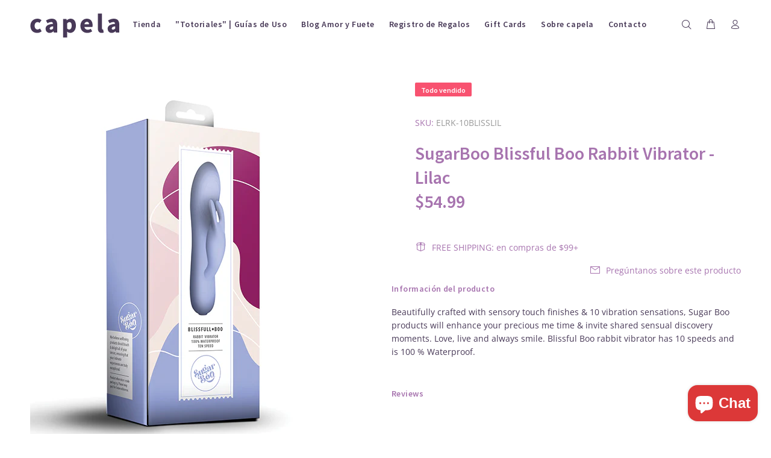

--- FILE ---
content_type: text/html; charset=utf-8
request_url: https://capela.love/products/sugarboo-blissful-boo-rabbit-vibrator-lilac
body_size: 89924
content:
<!doctype html>
<!--[if IE 9]> <html class="ie9 no-js" lang="en"> <![endif]-->
<!--[if (gt IE 9)|!(IE)]><!--> <html class="no-js" lang="en"> <!--<![endif]-->
<head><!-- Google tag (gtag.js) -->
<script async src="https://www.googletagmanager.com/gtag/js?id=G-VVDN5FWKXX"></script>
<script>
  window.dataLayer = window.dataLayer || [];
  function gtag(){dataLayer.push(arguments);}
  gtag('js', new Date());

  gtag('config', 'G-VVDN5FWKXX');
</script><meta name="facebook-domain-verification" content="922d421mq2pw8jwbea11tno2yoq01o" />
  <!-- v1.4.0 Wokiee -->
  <!-- Basic page needs ================================================== -->
  <meta charset="utf-8">
  <!--[if IE]><meta http-equiv="X-UA-Compatible" content="IE=edge,chrome=1"><![endif]-->
  <meta name="viewport" content="width=device-width,initial-scale=1">
  <meta name="theme-color" content="#a774af">
  <meta name="keywords" content="capela love" />
  <meta name="author" content="capela">
  <link rel="canonical" href="https://capela.love/products/sugarboo-blissful-boo-rabbit-vibrator-lilac"><link rel="shortcut icon" href="//capela.love/cdn/shop/t/3/assets/favicon.png?v=56153108762350547101579125949" type="image/x-icon" /><!-- Title and description ================================================== --><title>SugarBoo Blissful Boo Rabbit Vibrator - Lilac
&ndash; capela
</title><meta name="description" content="Beautifully crafted with sensory touch finishes &amp;amp; 10 vibration sensations, Sugar Boo products will enhance your precious me time &amp;amp; invite shared sensual discovery moments. Love, live and always smile. Blissful Boo rabbit vibrator has 10 speeds and is 100 % Waterproof."><!-- Social meta ================================================== --><!-- /snippets/social-meta-tags.liquid -->
<meta property="og:site_name" content="capela">
<meta property="og:url" content="https://capela.love/products/sugarboo-blissful-boo-rabbit-vibrator-lilac">
<meta property="og:title" content="SugarBoo Blissful Boo Rabbit Vibrator - Lilac">
<meta property="og:type" content="product">
<meta property="og:description" content="Beautifully crafted with sensory touch finishes &amp;amp; 10 vibration sensations, Sugar Boo products will enhance your precious me time &amp;amp; invite shared sensual discovery moments. Love, live and always smile. Blissful Boo rabbit vibrator has 10 speeds and is 100 % Waterproof."><meta property="og:price:amount" content="54.99">
  <meta property="og:price:currency" content="USD"><meta property="og:image" content="http://capela.love/cdn/shop/products/ELRK-10BLISSLIL_1200x1200.jpg?v=1706082530"><meta property="og:image" content="http://capela.love/cdn/shop/files/ELRK-10BLISSLIL_2_1200x1200.jpg?v=1706082534"><meta property="og:image" content="http://capela.love/cdn/shop/files/ELRK-10BLISSLIL_4_1200x1200.jpg?v=1706082537">
<meta property="og:image:secure_url" content="https://capela.love/cdn/shop/products/ELRK-10BLISSLIL_1200x1200.jpg?v=1706082530"><meta property="og:image:secure_url" content="https://capela.love/cdn/shop/files/ELRK-10BLISSLIL_2_1200x1200.jpg?v=1706082534"><meta property="og:image:secure_url" content="https://capela.love/cdn/shop/files/ELRK-10BLISSLIL_4_1200x1200.jpg?v=1706082537">
<meta name="twitter:card" content="summary_large_image">
<meta name="twitter:title" content="SugarBoo Blissful Boo Rabbit Vibrator - Lilac">
<meta name="twitter:description" content="Beautifully crafted with sensory touch finishes &amp;amp; 10 vibration sensations, Sugar Boo products will enhance your precious me time &amp;amp; invite shared sensual discovery moments. Love, live and always smile. Blissful Boo rabbit vibrator has 10 speeds and is 100 % Waterproof.">
<!-- Helpers ================================================== -->

  <!-- CSS ================================================== --><link href="https://fonts.googleapis.com/css?family=SOURCE SANS PRO:100,200,300,400,500,600,700,800,900" rel="stylesheet"><link href="https://fonts.googleapis.com/css?family=Source Sans Pro:100,200,300,400,500,600,700,800,900" rel="stylesheet">
<link href="//capela.love/cdn/shop/t/3/assets/theme.css?v=132508738533258052181764095151" rel="stylesheet" type="text/css" media="all" />


<script src="//capela.love/cdn/shop/t/3/assets/jquery.min.js?v=146653844047132007351560618390"></script>
  
  <!-- Header hook for plugins ================================================== -->
  <script>window.performance && window.performance.mark && window.performance.mark('shopify.content_for_header.start');</script><meta name="google-site-verification" content="P-C3S0YL35KzoelSV0vnMNnJQmDuLn2Xf8B7jePpRAI">
<meta name="facebook-domain-verification" content="c5pgrw643q51b334iffmmawf2yzpip">
<meta id="shopify-digital-wallet" name="shopify-digital-wallet" content="/25476458/digital_wallets/dialog">
<meta name="shopify-checkout-api-token" content="470686c63a92b6aa44f46a1715b15e86">
<meta id="in-context-paypal-metadata" data-shop-id="25476458" data-venmo-supported="true" data-environment="production" data-locale="en_US" data-paypal-v4="true" data-currency="USD">
<link rel="alternate" type="application/json+oembed" href="https://capela.love/products/sugarboo-blissful-boo-rabbit-vibrator-lilac.oembed">
<script async="async" src="/checkouts/internal/preloads.js?locale=en-US"></script>
<script id="shopify-features" type="application/json">{"accessToken":"470686c63a92b6aa44f46a1715b15e86","betas":["rich-media-storefront-analytics"],"domain":"capela.love","predictiveSearch":true,"shopId":25476458,"locale":"en"}</script>
<script>var Shopify = Shopify || {};
Shopify.shop = "capela-love.myshopify.com";
Shopify.locale = "en";
Shopify.currency = {"active":"USD","rate":"1.0"};
Shopify.country = "US";
Shopify.theme = {"name":"Install-me-wokiee-v-1-4-0","id":72978792490,"schema_name":"Wokiee","schema_version":"1.4.0","theme_store_id":null,"role":"main"};
Shopify.theme.handle = "null";
Shopify.theme.style = {"id":null,"handle":null};
Shopify.cdnHost = "capela.love/cdn";
Shopify.routes = Shopify.routes || {};
Shopify.routes.root = "/";</script>
<script type="module">!function(o){(o.Shopify=o.Shopify||{}).modules=!0}(window);</script>
<script>!function(o){function n(){var o=[];function n(){o.push(Array.prototype.slice.apply(arguments))}return n.q=o,n}var t=o.Shopify=o.Shopify||{};t.loadFeatures=n(),t.autoloadFeatures=n()}(window);</script>
<script id="shop-js-analytics" type="application/json">{"pageType":"product"}</script>
<script defer="defer" async type="module" src="//capela.love/cdn/shopifycloud/shop-js/modules/v2/client.init-shop-cart-sync_WVOgQShq.en.esm.js"></script>
<script defer="defer" async type="module" src="//capela.love/cdn/shopifycloud/shop-js/modules/v2/chunk.common_C_13GLB1.esm.js"></script>
<script defer="defer" async type="module" src="//capela.love/cdn/shopifycloud/shop-js/modules/v2/chunk.modal_CLfMGd0m.esm.js"></script>
<script type="module">
  await import("//capela.love/cdn/shopifycloud/shop-js/modules/v2/client.init-shop-cart-sync_WVOgQShq.en.esm.js");
await import("//capela.love/cdn/shopifycloud/shop-js/modules/v2/chunk.common_C_13GLB1.esm.js");
await import("//capela.love/cdn/shopifycloud/shop-js/modules/v2/chunk.modal_CLfMGd0m.esm.js");

  window.Shopify.SignInWithShop?.initShopCartSync?.({"fedCMEnabled":true,"windoidEnabled":true});

</script>
<script>(function() {
  var isLoaded = false;
  function asyncLoad() {
    if (isLoaded) return;
    isLoaded = true;
    var urls = ["https:\/\/chimpstatic.com\/mcjs-connected\/js\/users\/40f0558e4bbb7e780fc706ce6\/ecff8ff94c00827d03df114ac.js?shop=capela-love.myshopify.com","https:\/\/tnc-app.herokuapp.com\/get_script\/dac14b96a8bf11ea829dbedbe9a62812.js?v=284750\u0026shop=capela-love.myshopify.com","https:\/\/reconvert-cdn.com\/assets\/js\/store_reconvert_node.js?shop=capela-love.myshopify.com","\/\/cdn.shopify.com\/proxy\/aac2d79cf6b70981ec55b2af1b1d2554e4a1139b28a06838595b193d746716b7\/bucket.useifsapp.com\/theme-files-min\/js\/ifs-script-tag-min.js?v=2\u0026shop=capela-love.myshopify.com\u0026sp-cache-control=cHVibGljLCBtYXgtYWdlPTkwMA","https:\/\/app.emailwiz.ai\/ewScript.js?shop=capela-love.myshopify.com","https:\/\/api.fastbundle.co\/scripts\/src.js?shop=capela-love.myshopify.com"];
    for (var i = 0; i < urls.length; i++) {
      var s = document.createElement('script');
      s.type = 'text/javascript';
      s.async = true;
      s.src = urls[i];
      var x = document.getElementsByTagName('script')[0];
      x.parentNode.insertBefore(s, x);
    }
  };
  if(window.attachEvent) {
    window.attachEvent('onload', asyncLoad);
  } else {
    window.addEventListener('load', asyncLoad, false);
  }
})();</script>
<script id="__st">var __st={"a":25476458,"offset":-14400,"reqid":"0ff6dd18-a132-4fe7-a323-0fc572a5e166-1769686565","pageurl":"capela.love\/products\/sugarboo-blissful-boo-rabbit-vibrator-lilac","u":"82adc92d4c0f","p":"product","rtyp":"product","rid":6985529720919};</script>
<script>window.ShopifyPaypalV4VisibilityTracking = true;</script>
<script id="captcha-bootstrap">!function(){'use strict';const t='contact',e='account',n='new_comment',o=[[t,t],['blogs',n],['comments',n],[t,'customer']],c=[[e,'customer_login'],[e,'guest_login'],[e,'recover_customer_password'],[e,'create_customer']],r=t=>t.map((([t,e])=>`form[action*='/${t}']:not([data-nocaptcha='true']) input[name='form_type'][value='${e}']`)).join(','),a=t=>()=>t?[...document.querySelectorAll(t)].map((t=>t.form)):[];function s(){const t=[...o],e=r(t);return a(e)}const i='password',u='form_key',d=['recaptcha-v3-token','g-recaptcha-response','h-captcha-response',i],f=()=>{try{return window.sessionStorage}catch{return}},m='__shopify_v',_=t=>t.elements[u];function p(t,e,n=!1){try{const o=window.sessionStorage,c=JSON.parse(o.getItem(e)),{data:r}=function(t){const{data:e,action:n}=t;return t[m]||n?{data:e,action:n}:{data:t,action:n}}(c);for(const[e,n]of Object.entries(r))t.elements[e]&&(t.elements[e].value=n);n&&o.removeItem(e)}catch(o){console.error('form repopulation failed',{error:o})}}const l='form_type',E='cptcha';function T(t){t.dataset[E]=!0}const w=window,h=w.document,L='Shopify',v='ce_forms',y='captcha';let A=!1;((t,e)=>{const n=(g='f06e6c50-85a8-45c8-87d0-21a2b65856fe',I='https://cdn.shopify.com/shopifycloud/storefront-forms-hcaptcha/ce_storefront_forms_captcha_hcaptcha.v1.5.2.iife.js',D={infoText:'Protected by hCaptcha',privacyText:'Privacy',termsText:'Terms'},(t,e,n)=>{const o=w[L][v],c=o.bindForm;if(c)return c(t,g,e,D).then(n);var r;o.q.push([[t,g,e,D],n]),r=I,A||(h.body.append(Object.assign(h.createElement('script'),{id:'captcha-provider',async:!0,src:r})),A=!0)});var g,I,D;w[L]=w[L]||{},w[L][v]=w[L][v]||{},w[L][v].q=[],w[L][y]=w[L][y]||{},w[L][y].protect=function(t,e){n(t,void 0,e),T(t)},Object.freeze(w[L][y]),function(t,e,n,w,h,L){const[v,y,A,g]=function(t,e,n){const i=e?o:[],u=t?c:[],d=[...i,...u],f=r(d),m=r(i),_=r(d.filter((([t,e])=>n.includes(e))));return[a(f),a(m),a(_),s()]}(w,h,L),I=t=>{const e=t.target;return e instanceof HTMLFormElement?e:e&&e.form},D=t=>v().includes(t);t.addEventListener('submit',(t=>{const e=I(t);if(!e)return;const n=D(e)&&!e.dataset.hcaptchaBound&&!e.dataset.recaptchaBound,o=_(e),c=g().includes(e)&&(!o||!o.value);(n||c)&&t.preventDefault(),c&&!n&&(function(t){try{if(!f())return;!function(t){const e=f();if(!e)return;const n=_(t);if(!n)return;const o=n.value;o&&e.removeItem(o)}(t);const e=Array.from(Array(32),(()=>Math.random().toString(36)[2])).join('');!function(t,e){_(t)||t.append(Object.assign(document.createElement('input'),{type:'hidden',name:u})),t.elements[u].value=e}(t,e),function(t,e){const n=f();if(!n)return;const o=[...t.querySelectorAll(`input[type='${i}']`)].map((({name:t})=>t)),c=[...d,...o],r={};for(const[a,s]of new FormData(t).entries())c.includes(a)||(r[a]=s);n.setItem(e,JSON.stringify({[m]:1,action:t.action,data:r}))}(t,e)}catch(e){console.error('failed to persist form',e)}}(e),e.submit())}));const S=(t,e)=>{t&&!t.dataset[E]&&(n(t,e.some((e=>e===t))),T(t))};for(const o of['focusin','change'])t.addEventListener(o,(t=>{const e=I(t);D(e)&&S(e,y())}));const B=e.get('form_key'),M=e.get(l),P=B&&M;t.addEventListener('DOMContentLoaded',(()=>{const t=y();if(P)for(const e of t)e.elements[l].value===M&&p(e,B);[...new Set([...A(),...v().filter((t=>'true'===t.dataset.shopifyCaptcha))])].forEach((e=>S(e,t)))}))}(h,new URLSearchParams(w.location.search),n,t,e,['guest_login'])})(!0,!0)}();</script>
<script integrity="sha256-4kQ18oKyAcykRKYeNunJcIwy7WH5gtpwJnB7kiuLZ1E=" data-source-attribution="shopify.loadfeatures" defer="defer" src="//capela.love/cdn/shopifycloud/storefront/assets/storefront/load_feature-a0a9edcb.js" crossorigin="anonymous"></script>
<script data-source-attribution="shopify.dynamic_checkout.dynamic.init">var Shopify=Shopify||{};Shopify.PaymentButton=Shopify.PaymentButton||{isStorefrontPortableWallets:!0,init:function(){window.Shopify.PaymentButton.init=function(){};var t=document.createElement("script");t.src="https://capela.love/cdn/shopifycloud/portable-wallets/latest/portable-wallets.en.js",t.type="module",document.head.appendChild(t)}};
</script>
<script data-source-attribution="shopify.dynamic_checkout.buyer_consent">
  function portableWalletsHideBuyerConsent(e){var t=document.getElementById("shopify-buyer-consent"),n=document.getElementById("shopify-subscription-policy-button");t&&n&&(t.classList.add("hidden"),t.setAttribute("aria-hidden","true"),n.removeEventListener("click",e))}function portableWalletsShowBuyerConsent(e){var t=document.getElementById("shopify-buyer-consent"),n=document.getElementById("shopify-subscription-policy-button");t&&n&&(t.classList.remove("hidden"),t.removeAttribute("aria-hidden"),n.addEventListener("click",e))}window.Shopify?.PaymentButton&&(window.Shopify.PaymentButton.hideBuyerConsent=portableWalletsHideBuyerConsent,window.Shopify.PaymentButton.showBuyerConsent=portableWalletsShowBuyerConsent);
</script>
<script data-source-attribution="shopify.dynamic_checkout.cart.bootstrap">document.addEventListener("DOMContentLoaded",(function(){function t(){return document.querySelector("shopify-accelerated-checkout-cart, shopify-accelerated-checkout")}if(t())Shopify.PaymentButton.init();else{new MutationObserver((function(e,n){t()&&(Shopify.PaymentButton.init(),n.disconnect())})).observe(document.body,{childList:!0,subtree:!0})}}));
</script>
<script id='scb4127' type='text/javascript' async='' src='https://capela.love/cdn/shopifycloud/privacy-banner/storefront-banner.js'></script><link id="shopify-accelerated-checkout-styles" rel="stylesheet" media="screen" href="https://capela.love/cdn/shopifycloud/portable-wallets/latest/accelerated-checkout-backwards-compat.css" crossorigin="anonymous">
<style id="shopify-accelerated-checkout-cart">
        #shopify-buyer-consent {
  margin-top: 1em;
  display: inline-block;
  width: 100%;
}

#shopify-buyer-consent.hidden {
  display: none;
}

#shopify-subscription-policy-button {
  background: none;
  border: none;
  padding: 0;
  text-decoration: underline;
  font-size: inherit;
  cursor: pointer;
}

#shopify-subscription-policy-button::before {
  box-shadow: none;
}

      </style>
<link rel="stylesheet" media="screen" href="//capela.love/cdn/shop/t/3/compiled_assets/styles.css?v=4696">
<script id="sections-script" data-sections="promo-fixed" defer="defer" src="//capela.love/cdn/shop/t/3/compiled_assets/scripts.js?v=4696"></script>
<script>window.performance && window.performance.mark && window.performance.mark('shopify.content_for_header.end');</script>
  <!-- /Header hook for plugins ================================================== --><style>
    [data-rating="0.0"]{
      display:none !important;
    }
  </style>
<!-- Start of Judge.me Core -->
<link rel="dns-prefetch" href="https://cdn.judge.me/">
<script data-cfasync='false' class='jdgm-settings-script'>window.jdgmSettings={"pagination":5,"disable_web_reviews":true,"badge_no_review_text":"Sin reseñas","badge_n_reviews_text":"{{ n }} reseña/reseñas","badge_star_color":"#fbe203","hide_badge_preview_if_no_reviews":true,"badge_hide_text":false,"enforce_center_preview_badge":false,"widget_title":"Reseñas de Clientes","widget_open_form_text":"Escribir una reseña","widget_close_form_text":"Cancelar reseña","widget_refresh_page_text":"Actualizar página","widget_summary_text":"Basado en {{ number_of_reviews }} reseña/reseñas","widget_no_review_text":"Sé el primero en escribir una reseña","widget_name_field_text":"Nombre","widget_verified_name_field_text":"Nombre Verificado (público)","widget_name_placeholder_text":"Nombre","widget_required_field_error_text":"Este campo es obligatorio.","widget_email_field_text":"Dirección de correo electrónico","widget_verified_email_field_text":"Correo electrónico Verificado (privado, no se puede editar)","widget_email_placeholder_text":"Tu dirección de correo electrónico","widget_email_field_error_text":"Por favor, ingresa una dirección de correo electrónico válida.","widget_rating_field_text":"Calificación","widget_review_title_field_text":"Título de la Reseña","widget_review_title_placeholder_text":"Da un título a tu reseña","widget_review_body_field_text":"Contenido de la reseña","widget_review_body_placeholder_text":"Empieza a escribir aquí...","widget_pictures_field_text":"Imagen/Video (opcional)","widget_submit_review_text":"Enviar Reseña","widget_submit_verified_review_text":"Enviar Reseña Verificada","widget_submit_success_msg_with_auto_publish":"¡Gracias! Por favor, actualiza la página en unos momentos para ver tu reseña. Puedes eliminar o editar tu reseña iniciando sesión en \u003ca href='https://judge.me/login' target='_blank' rel='nofollow noopener'\u003eJudge.me\u003c/a\u003e","widget_submit_success_msg_no_auto_publish":"¡Gracias! Tu reseña se publicará tan pronto como sea aprobada por el administrador de la tienda. Puedes eliminar o editar tu reseña iniciando sesión en \u003ca href='https://judge.me/login' target='_blank' rel='nofollow noopener'\u003eJudge.me\u003c/a\u003e","widget_show_default_reviews_out_of_total_text":"Mostrando {{ n_reviews_shown }} de {{ n_reviews }} reseñas.","widget_show_all_link_text":"Mostrar todas","widget_show_less_link_text":"Mostrar menos","widget_author_said_text":"{{ reviewer_name }} dijo:","widget_days_text":"hace {{ n }} día/días","widget_weeks_text":"hace {{ n }} semana/semanas","widget_months_text":"hace {{ n }} mes/meses","widget_years_text":"hace {{ n }} año/años","widget_yesterday_text":"Ayer","widget_today_text":"Hoy","widget_replied_text":"\u003e\u003e {{ shop_name }} respondió:","widget_read_more_text":"Leer más","widget_reviewer_name_as_initial":"","widget_rating_filter_color":"#fbcd0a","widget_rating_filter_see_all_text":"Ver todas las reseñas","widget_sorting_most_recent_text":"Más Recientes","widget_sorting_highest_rating_text":"Mayor Calificación","widget_sorting_lowest_rating_text":"Menor Calificación","widget_sorting_with_pictures_text":"Solo Imágenes","widget_sorting_most_helpful_text":"Más Útiles","widget_open_question_form_text":"Hacer una pregunta","widget_reviews_subtab_text":"Reseñas","widget_questions_subtab_text":"Preguntas","widget_question_label_text":"Pregunta","widget_answer_label_text":"Respuesta","widget_question_placeholder_text":"Escribe tu pregunta aquí","widget_submit_question_text":"Enviar Pregunta","widget_question_submit_success_text":"¡Gracias por tu pregunta! Te notificaremos una vez que sea respondida.","widget_star_color":"#fbe203","verified_badge_text":"Verificado","verified_badge_bg_color":"","verified_badge_text_color":"","verified_badge_placement":"left-of-reviewer-name","widget_review_max_height":"","widget_hide_border":false,"widget_social_share":false,"widget_thumb":false,"widget_review_location_show":false,"widget_location_format":"","all_reviews_include_out_of_store_products":true,"all_reviews_out_of_store_text":"(fuera de la tienda)","all_reviews_pagination":100,"all_reviews_product_name_prefix_text":"sobre","enable_review_pictures":false,"enable_question_anwser":false,"widget_theme":"default","review_date_format":"dd/mm/yyyy","default_sort_method":"most-recent","widget_product_reviews_subtab_text":"Reseñas de Productos","widget_shop_reviews_subtab_text":"Reseñas de la Tienda","widget_other_products_reviews_text":"Reseñas para otros productos","widget_store_reviews_subtab_text":"Reseñas de la tienda","widget_no_store_reviews_text":"Esta tienda no ha recibido ninguna reseña todavía","widget_web_restriction_product_reviews_text":"Este producto no ha recibido ninguna reseña todavía","widget_no_items_text":"No se encontraron elementos","widget_show_more_text":"Mostrar más","widget_write_a_store_review_text":"Escribir una Reseña de la Tienda","widget_other_languages_heading":"Reseñas en Otros Idiomas","widget_translate_review_text":"Traducir reseña a {{ language }}","widget_translating_review_text":"Traduciendo...","widget_show_original_translation_text":"Mostrar original ({{ language }})","widget_translate_review_failed_text":"No se pudo traducir la reseña.","widget_translate_review_retry_text":"Reintentar","widget_translate_review_try_again_later_text":"Intentar más tarde","show_product_url_for_grouped_product":false,"widget_sorting_pictures_first_text":"Imágenes Primero","show_pictures_on_all_rev_page_mobile":false,"show_pictures_on_all_rev_page_desktop":false,"floating_tab_hide_mobile_install_preference":false,"floating_tab_button_name":"★ Reseñas","floating_tab_title":"Deja que los clientes hablen por nosotros","floating_tab_button_color":"","floating_tab_button_background_color":"","floating_tab_url":"","floating_tab_url_enabled":false,"floating_tab_tab_style":"text","all_reviews_text_badge_text":"Los clientes nos califican {{ shop.metafields.judgeme.all_reviews_rating | round: 1 }}/5 basado en {{ shop.metafields.judgeme.all_reviews_count }} reseñas.","all_reviews_text_badge_text_branded_style":"{{ shop.metafields.judgeme.all_reviews_rating | round: 1 }} de 5 estrellas basado en {{ shop.metafields.judgeme.all_reviews_count }} reseñas","is_all_reviews_text_badge_a_link":false,"show_stars_for_all_reviews_text_badge":false,"all_reviews_text_badge_url":"","all_reviews_text_style":"text","all_reviews_text_color_style":"judgeme_brand_color","all_reviews_text_color":"#108474","all_reviews_text_show_jm_brand":true,"featured_carousel_show_header":true,"featured_carousel_title":"Deja que los clientes hablen por nosotros","testimonials_carousel_title":"Los clientes nos dicen","videos_carousel_title":"Historias de clientes reales","cards_carousel_title":"Los clientes nos dicen","featured_carousel_count_text":"de {{ n }} reseñas","featured_carousel_add_link_to_all_reviews_page":false,"featured_carousel_url":"","featured_carousel_show_images":true,"featured_carousel_autoslide_interval":5,"featured_carousel_arrows_on_the_sides":false,"featured_carousel_height":250,"featured_carousel_width":80,"featured_carousel_image_size":0,"featured_carousel_image_height":250,"featured_carousel_arrow_color":"#eeeeee","verified_count_badge_style":"vintage","verified_count_badge_orientation":"horizontal","verified_count_badge_color_style":"judgeme_brand_color","verified_count_badge_color":"#108474","is_verified_count_badge_a_link":false,"verified_count_badge_url":"","verified_count_badge_show_jm_brand":true,"widget_rating_preset_default":5,"widget_first_sub_tab":"product-reviews","widget_show_histogram":true,"widget_histogram_use_custom_color":false,"widget_pagination_use_custom_color":false,"widget_star_use_custom_color":true,"widget_verified_badge_use_custom_color":false,"widget_write_review_use_custom_color":false,"picture_reminder_submit_button":"Upload Pictures","enable_review_videos":false,"mute_video_by_default":false,"widget_sorting_videos_first_text":"Videos Primero","widget_review_pending_text":"Pendiente","featured_carousel_items_for_large_screen":3,"social_share_options_order":"Facebook,Twitter","remove_microdata_snippet":false,"disable_json_ld":false,"enable_json_ld_products":false,"preview_badge_show_question_text":false,"preview_badge_no_question_text":"Sin preguntas","preview_badge_n_question_text":"{{ number_of_questions }} pregunta/preguntas","qa_badge_show_icon":false,"qa_badge_position":"same-row","remove_judgeme_branding":false,"widget_add_search_bar":false,"widget_search_bar_placeholder":"Buscar","widget_sorting_verified_only_text":"Solo verificadas","featured_carousel_theme":"default","featured_carousel_show_rating":true,"featured_carousel_show_title":true,"featured_carousel_show_body":true,"featured_carousel_show_date":false,"featured_carousel_show_reviewer":true,"featured_carousel_show_product":false,"featured_carousel_header_background_color":"#108474","featured_carousel_header_text_color":"#ffffff","featured_carousel_name_product_separator":"reviewed","featured_carousel_full_star_background":"#108474","featured_carousel_empty_star_background":"#dadada","featured_carousel_vertical_theme_background":"#f9fafb","featured_carousel_verified_badge_enable":false,"featured_carousel_verified_badge_color":"#108474","featured_carousel_border_style":"round","featured_carousel_review_line_length_limit":3,"featured_carousel_more_reviews_button_text":"Leer más reseñas","featured_carousel_view_product_button_text":"Ver producto","all_reviews_page_load_reviews_on":"scroll","all_reviews_page_load_more_text":"Cargar Más Reseñas","disable_fb_tab_reviews":false,"enable_ajax_cdn_cache":false,"widget_public_name_text":"mostrado públicamente como","default_reviewer_name":"John Smith","default_reviewer_name_has_non_latin":true,"widget_reviewer_anonymous":"Anónimo","medals_widget_title":"Medallas de Reseñas Judge.me","medals_widget_background_color":"#f9fafb","medals_widget_position":"footer_all_pages","medals_widget_border_color":"#f9fafb","medals_widget_verified_text_position":"left","medals_widget_use_monochromatic_version":false,"medals_widget_elements_color":"#108474","show_reviewer_avatar":true,"widget_invalid_yt_video_url_error_text":"No es una URL de video de YouTube","widget_max_length_field_error_text":"Por favor, ingresa no más de {0} caracteres.","widget_show_country_flag":false,"widget_show_collected_via_shop_app":true,"widget_verified_by_shop_badge_style":"light","widget_verified_by_shop_text":"Verificado por la Tienda","widget_show_photo_gallery":false,"widget_load_with_code_splitting":true,"widget_ugc_install_preference":false,"widget_ugc_title":"Hecho por nosotros, Compartido por ti","widget_ugc_subtitle":"Etiquétanos para ver tu imagen destacada en nuestra página","widget_ugc_arrows_color":"#ffffff","widget_ugc_primary_button_text":"Comprar Ahora","widget_ugc_primary_button_background_color":"#108474","widget_ugc_primary_button_text_color":"#ffffff","widget_ugc_primary_button_border_width":"0","widget_ugc_primary_button_border_style":"none","widget_ugc_primary_button_border_color":"#108474","widget_ugc_primary_button_border_radius":"25","widget_ugc_secondary_button_text":"Cargar Más","widget_ugc_secondary_button_background_color":"#ffffff","widget_ugc_secondary_button_text_color":"#108474","widget_ugc_secondary_button_border_width":"2","widget_ugc_secondary_button_border_style":"solid","widget_ugc_secondary_button_border_color":"#108474","widget_ugc_secondary_button_border_radius":"25","widget_ugc_reviews_button_text":"Ver Reseñas","widget_ugc_reviews_button_background_color":"#ffffff","widget_ugc_reviews_button_text_color":"#108474","widget_ugc_reviews_button_border_width":"2","widget_ugc_reviews_button_border_style":"solid","widget_ugc_reviews_button_border_color":"#108474","widget_ugc_reviews_button_border_radius":"25","widget_ugc_reviews_button_link_to":"judgeme-reviews-page","widget_ugc_show_post_date":true,"widget_ugc_max_width":"800","widget_rating_metafield_value_type":true,"widget_primary_color":"#108474","widget_enable_secondary_color":false,"widget_secondary_color":"#edf5f5","widget_summary_average_rating_text":"{{ average_rating }} de 5","widget_media_grid_title":"Fotos y videos de clientes","widget_media_grid_see_more_text":"Ver más","widget_round_style":false,"widget_show_product_medals":true,"widget_verified_by_judgeme_text":"Verificado por Judge.me","widget_show_store_medals":true,"widget_verified_by_judgeme_text_in_store_medals":"Verificado por Judge.me","widget_media_field_exceed_quantity_message":"Lo sentimos, solo podemos aceptar {{ max_media }} para una reseña.","widget_media_field_exceed_limit_message":"{{ file_name }} es demasiado grande, por favor selecciona un {{ media_type }} menor a {{ size_limit }}MB.","widget_review_submitted_text":"¡Reseña Enviada!","widget_question_submitted_text":"¡Pregunta Enviada!","widget_close_form_text_question":"Cancelar","widget_write_your_answer_here_text":"Escribe tu respuesta aquí","widget_enabled_branded_link":true,"widget_show_collected_by_judgeme":true,"widget_reviewer_name_color":"","widget_write_review_text_color":"","widget_write_review_bg_color":"","widget_collected_by_judgeme_text":"recopilado por Judge.me","widget_pagination_type":"standard","widget_load_more_text":"Cargar Más","widget_load_more_color":"#108474","widget_full_review_text":"Reseña Completa","widget_read_more_reviews_text":"Leer Más Reseñas","widget_read_questions_text":"Leer Preguntas","widget_questions_and_answers_text":"Preguntas y Respuestas","widget_verified_by_text":"Verificado por","widget_verified_text":"Verificado","widget_number_of_reviews_text":"{{ number_of_reviews }} reseñas","widget_back_button_text":"Atrás","widget_next_button_text":"Siguiente","widget_custom_forms_filter_button":"Filtros","custom_forms_style":"vertical","widget_show_review_information":false,"how_reviews_are_collected":"¿Cómo se recopilan las reseñas?","widget_show_review_keywords":false,"widget_gdpr_statement":"Cómo usamos tus datos: Solo te contactaremos sobre la reseña que dejaste, y solo si es necesario. Al enviar tu reseña, aceptas los \u003ca href='https://judge.me/terms' target='_blank' rel='nofollow noopener'\u003etérminos\u003c/a\u003e, \u003ca href='https://judge.me/privacy' target='_blank' rel='nofollow noopener'\u003eprivacidad\u003c/a\u003e y \u003ca href='https://judge.me/content-policy' target='_blank' rel='nofollow noopener'\u003epolíticas de contenido\u003c/a\u003e de Judge.me.","widget_multilingual_sorting_enabled":false,"widget_translate_review_content_enabled":false,"widget_translate_review_content_method":"manual","popup_widget_review_selection":"automatically_with_pictures","popup_widget_round_border_style":true,"popup_widget_show_title":true,"popup_widget_show_body":true,"popup_widget_show_reviewer":false,"popup_widget_show_product":true,"popup_widget_show_pictures":true,"popup_widget_use_review_picture":true,"popup_widget_show_on_home_page":true,"popup_widget_show_on_product_page":true,"popup_widget_show_on_collection_page":true,"popup_widget_show_on_cart_page":true,"popup_widget_position":"bottom_left","popup_widget_first_review_delay":5,"popup_widget_duration":5,"popup_widget_interval":5,"popup_widget_review_count":5,"popup_widget_hide_on_mobile":true,"review_snippet_widget_round_border_style":true,"review_snippet_widget_card_color":"#FFFFFF","review_snippet_widget_slider_arrows_background_color":"#FFFFFF","review_snippet_widget_slider_arrows_color":"#000000","review_snippet_widget_star_color":"#108474","show_product_variant":false,"all_reviews_product_variant_label_text":"Variante: ","widget_show_verified_branding":false,"widget_ai_summary_title":"Los clientes dicen","widget_ai_summary_disclaimer":"Resumen de reseñas impulsado por IA basado en reseñas recientes de clientes","widget_show_ai_summary":false,"widget_show_ai_summary_bg":false,"widget_show_review_title_input":true,"redirect_reviewers_invited_via_email":"review_widget","request_store_review_after_product_review":false,"request_review_other_products_in_order":false,"review_form_color_scheme":"default","review_form_corner_style":"square","review_form_star_color":{},"review_form_text_color":"#333333","review_form_background_color":"#ffffff","review_form_field_background_color":"#fafafa","review_form_button_color":{},"review_form_button_text_color":"#ffffff","review_form_modal_overlay_color":"#000000","review_content_screen_title_text":"¿Cómo calificarías este producto?","review_content_introduction_text":"Nos encantaría que compartieras un poco sobre tu experiencia.","store_review_form_title_text":"¿Cómo calificarías esta tienda?","store_review_form_introduction_text":"Nos encantaría que compartieras un poco sobre tu experiencia.","show_review_guidance_text":true,"one_star_review_guidance_text":"Pobre","five_star_review_guidance_text":"Excelente","customer_information_screen_title_text":"Sobre ti","customer_information_introduction_text":"Por favor, cuéntanos más sobre ti.","custom_questions_screen_title_text":"Tu experiencia en más detalle","custom_questions_introduction_text":"Aquí hay algunas preguntas para ayudarnos a entender más sobre tu experiencia.","review_submitted_screen_title_text":"¡Gracias por tu reseña!","review_submitted_screen_thank_you_text":"La estamos procesando y aparecerá en la tienda pronto.","review_submitted_screen_email_verification_text":"Por favor, confirma tu correo electrónico haciendo clic en el enlace que acabamos de enviarte. Esto nos ayuda a mantener las reseñas auténticas.","review_submitted_request_store_review_text":"¿Te gustaría compartir tu experiencia de compra con nosotros?","review_submitted_review_other_products_text":"¿Te gustaría reseñar estos productos?","store_review_screen_title_text":"¿Te gustaría compartir tu experiencia de compra con nosotros?","store_review_introduction_text":"Valoramos tu opinión y la utilizamos para mejorar. Por favor, comparte cualquier pensamiento o sugerencia que tengas.","reviewer_media_screen_title_picture_text":"Compartir una foto","reviewer_media_introduction_picture_text":"Sube una foto para apoyar tu reseña.","reviewer_media_screen_title_video_text":"Compartir un video","reviewer_media_introduction_video_text":"Sube un video para apoyar tu reseña.","reviewer_media_screen_title_picture_or_video_text":"Compartir una foto o video","reviewer_media_introduction_picture_or_video_text":"Sube una foto o video para apoyar tu reseña.","reviewer_media_youtube_url_text":"Pega tu URL de Youtube aquí","advanced_settings_next_step_button_text":"Siguiente","advanced_settings_close_review_button_text":"Cerrar","modal_write_review_flow":false,"write_review_flow_required_text":"Obligatorio","write_review_flow_privacy_message_text":"Respetamos tu privacidad.","write_review_flow_anonymous_text":"Reseña como anónimo","write_review_flow_visibility_text":"No será visible para otros clientes.","write_review_flow_multiple_selection_help_text":"Selecciona tantos como quieras","write_review_flow_single_selection_help_text":"Selecciona una opción","write_review_flow_required_field_error_text":"Este campo es obligatorio","write_review_flow_invalid_email_error_text":"Por favor ingresa una dirección de correo válida","write_review_flow_max_length_error_text":"Máx. {{ max_length }} caracteres.","write_review_flow_media_upload_text":"\u003cb\u003eHaz clic para subir\u003c/b\u003e o arrastrar y soltar","write_review_flow_gdpr_statement":"Solo te contactaremos sobre tu reseña si es necesario. Al enviar tu reseña, aceptas nuestros \u003ca href='https://judge.me/terms' target='_blank' rel='nofollow noopener'\u003etérminos y condiciones\u003c/a\u003e y \u003ca href='https://judge.me/privacy' target='_blank' rel='nofollow noopener'\u003epolítica de privacidad\u003c/a\u003e.","rating_only_reviews_enabled":false,"show_negative_reviews_help_screen":false,"new_review_flow_help_screen_rating_threshold":3,"negative_review_resolution_screen_title_text":"Cuéntanos más","negative_review_resolution_text":"Tu experiencia es importante para nosotros. Si hubo problemas con tu compra, estamos aquí para ayudar. No dudes en contactarnos, nos encantaría la oportunidad de arreglar las cosas.","negative_review_resolution_button_text":"Contáctanos","negative_review_resolution_proceed_with_review_text":"Deja una reseña","negative_review_resolution_subject":"Problema con la compra de {{ shop_name }}.{{ order_name }}","preview_badge_collection_page_install_status":false,"widget_review_custom_css":"","preview_badge_custom_css":"","preview_badge_stars_count":"5-stars","featured_carousel_custom_css":"","floating_tab_custom_css":"","all_reviews_widget_custom_css":"","medals_widget_custom_css":"","verified_badge_custom_css":"","all_reviews_text_custom_css":"","transparency_badges_collected_via_store_invite":false,"transparency_badges_from_another_provider":false,"transparency_badges_collected_from_store_visitor":false,"transparency_badges_collected_by_verified_review_provider":false,"transparency_badges_earned_reward":false,"transparency_badges_collected_via_store_invite_text":"Reseña recopilada a través de una invitación al negocio","transparency_badges_from_another_provider_text":"Reseña recopilada de otro proveedor","transparency_badges_collected_from_store_visitor_text":"Reseña recopilada de un visitante del negocio","transparency_badges_written_in_google_text":"Reseña escrita en Google","transparency_badges_written_in_etsy_text":"Reseña escrita en Etsy","transparency_badges_written_in_shop_app_text":"Reseña escrita en Shop App","transparency_badges_earned_reward_text":"Reseña ganó una recompensa para una futura compra","product_review_widget_per_page":10,"widget_store_review_label_text":"Reseña de la tienda","checkout_comment_extension_title_on_product_page":"Customer Comments","checkout_comment_extension_num_latest_comment_show":5,"checkout_comment_extension_format":"name_and_timestamp","checkout_comment_customer_name":"last_initial","checkout_comment_comment_notification":true,"preview_badge_collection_page_install_preference":true,"preview_badge_home_page_install_preference":false,"preview_badge_product_page_install_preference":true,"review_widget_install_preference":"","review_carousel_install_preference":false,"floating_reviews_tab_install_preference":"none","verified_reviews_count_badge_install_preference":false,"all_reviews_text_install_preference":false,"review_widget_best_location":true,"judgeme_medals_install_preference":false,"review_widget_revamp_enabled":false,"review_widget_qna_enabled":false,"review_widget_header_theme":"minimal","review_widget_widget_title_enabled":true,"review_widget_header_text_size":"medium","review_widget_header_text_weight":"regular","review_widget_average_rating_style":"compact","review_widget_bar_chart_enabled":true,"review_widget_bar_chart_type":"numbers","review_widget_bar_chart_style":"standard","review_widget_expanded_media_gallery_enabled":false,"review_widget_reviews_section_theme":"standard","review_widget_image_style":"thumbnails","review_widget_review_image_ratio":"square","review_widget_stars_size":"medium","review_widget_verified_badge":"standard_text","review_widget_review_title_text_size":"medium","review_widget_review_text_size":"medium","review_widget_review_text_length":"medium","review_widget_number_of_columns_desktop":3,"review_widget_carousel_transition_speed":5,"review_widget_custom_questions_answers_display":"always","review_widget_button_text_color":"#FFFFFF","review_widget_text_color":"#000000","review_widget_lighter_text_color":"#7B7B7B","review_widget_corner_styling":"soft","review_widget_review_word_singular":"reseña","review_widget_review_word_plural":"reseñas","review_widget_voting_label":"¿Útil?","review_widget_shop_reply_label":"Respuesta de {{ shop_name }}:","review_widget_filters_title":"Filtros","qna_widget_question_word_singular":"Pregunta","qna_widget_question_word_plural":"Preguntas","qna_widget_answer_reply_label":"Respuesta de {{ answerer_name }}:","qna_content_screen_title_text":"Preguntar sobre este producto","qna_widget_question_required_field_error_text":"Por favor, ingrese su pregunta.","qna_widget_flow_gdpr_statement":"Solo te contactaremos sobre tu pregunta si es necesario. Al enviar tu pregunta, aceptas nuestros \u003ca href='https://judge.me/terms' target='_blank' rel='nofollow noopener'\u003etérminos y condiciones\u003c/a\u003e y \u003ca href='https://judge.me/privacy' target='_blank' rel='nofollow noopener'\u003epolítica de privacidad\u003c/a\u003e.","qna_widget_question_submitted_text":"¡Gracias por tu pregunta!","qna_widget_close_form_text_question":"Cerrar","qna_widget_question_submit_success_text":"Te informaremos por correo electrónico cuando te respondamos tu pregunta.","all_reviews_widget_v2025_enabled":false,"all_reviews_widget_v2025_header_theme":"default","all_reviews_widget_v2025_widget_title_enabled":true,"all_reviews_widget_v2025_header_text_size":"medium","all_reviews_widget_v2025_header_text_weight":"regular","all_reviews_widget_v2025_average_rating_style":"compact","all_reviews_widget_v2025_bar_chart_enabled":true,"all_reviews_widget_v2025_bar_chart_type":"numbers","all_reviews_widget_v2025_bar_chart_style":"standard","all_reviews_widget_v2025_expanded_media_gallery_enabled":false,"all_reviews_widget_v2025_show_store_medals":true,"all_reviews_widget_v2025_show_photo_gallery":true,"all_reviews_widget_v2025_show_review_keywords":false,"all_reviews_widget_v2025_show_ai_summary":false,"all_reviews_widget_v2025_show_ai_summary_bg":false,"all_reviews_widget_v2025_add_search_bar":false,"all_reviews_widget_v2025_default_sort_method":"most-recent","all_reviews_widget_v2025_reviews_per_page":10,"all_reviews_widget_v2025_reviews_section_theme":"default","all_reviews_widget_v2025_image_style":"thumbnails","all_reviews_widget_v2025_review_image_ratio":"square","all_reviews_widget_v2025_stars_size":"medium","all_reviews_widget_v2025_verified_badge":"bold_badge","all_reviews_widget_v2025_review_title_text_size":"medium","all_reviews_widget_v2025_review_text_size":"medium","all_reviews_widget_v2025_review_text_length":"medium","all_reviews_widget_v2025_number_of_columns_desktop":3,"all_reviews_widget_v2025_carousel_transition_speed":5,"all_reviews_widget_v2025_custom_questions_answers_display":"always","all_reviews_widget_v2025_show_product_variant":false,"all_reviews_widget_v2025_show_reviewer_avatar":true,"all_reviews_widget_v2025_reviewer_name_as_initial":"","all_reviews_widget_v2025_review_location_show":false,"all_reviews_widget_v2025_location_format":"","all_reviews_widget_v2025_show_country_flag":false,"all_reviews_widget_v2025_verified_by_shop_badge_style":"light","all_reviews_widget_v2025_social_share":false,"all_reviews_widget_v2025_social_share_options_order":"Facebook,Twitter,LinkedIn,Pinterest","all_reviews_widget_v2025_pagination_type":"standard","all_reviews_widget_v2025_button_text_color":"#FFFFFF","all_reviews_widget_v2025_text_color":"#000000","all_reviews_widget_v2025_lighter_text_color":"#7B7B7B","all_reviews_widget_v2025_corner_styling":"soft","all_reviews_widget_v2025_title":"Reseñas de clientes","all_reviews_widget_v2025_ai_summary_title":"Los clientes dicen sobre esta tienda","all_reviews_widget_v2025_no_review_text":"Sé el primero en escribir una reseña","platform":"shopify","branding_url":"https://app.judge.me/reviews/stores/capela.love","branding_text":"Desarrollado por Judge.me","locale":"en","reply_name":"capela","widget_version":"3.0","footer":true,"autopublish":true,"review_dates":true,"enable_custom_form":false,"shop_use_review_site":true,"shop_locale":"es","enable_multi_locales_translations":false,"show_review_title_input":true,"review_verification_email_status":"always","can_be_branded":true,"reply_name_text":"capela"};</script> <style class='jdgm-settings-style'>﻿.jdgm-xx{left:0}:root{--jdgm-primary-color: #108474;--jdgm-secondary-color: rgba(16,132,116,0.1);--jdgm-star-color: #fbe203;--jdgm-write-review-text-color: white;--jdgm-write-review-bg-color: #108474;--jdgm-paginate-color: #108474;--jdgm-border-radius: 0;--jdgm-reviewer-name-color: #108474}.jdgm-histogram__bar-content{background-color:#108474}.jdgm-rev[data-verified-buyer=true] .jdgm-rev__icon.jdgm-rev__icon:after,.jdgm-rev__buyer-badge.jdgm-rev__buyer-badge{color:white;background-color:#108474}.jdgm-review-widget--small .jdgm-gallery.jdgm-gallery .jdgm-gallery__thumbnail-link:nth-child(8) .jdgm-gallery__thumbnail-wrapper.jdgm-gallery__thumbnail-wrapper:before{content:"Ver más"}@media only screen and (min-width: 768px){.jdgm-gallery.jdgm-gallery .jdgm-gallery__thumbnail-link:nth-child(8) .jdgm-gallery__thumbnail-wrapper.jdgm-gallery__thumbnail-wrapper:before{content:"Ver más"}}.jdgm-preview-badge .jdgm-star.jdgm-star{color:#fbe203}.jdgm-widget .jdgm-write-rev-link{display:none}.jdgm-widget .jdgm-rev-widg[data-number-of-reviews='0']{display:none}.jdgm-prev-badge[data-average-rating='0.00']{display:none !important}.jdgm-author-all-initials{display:none !important}.jdgm-author-last-initial{display:none !important}.jdgm-rev-widg__title{visibility:hidden}.jdgm-rev-widg__summary-text{visibility:hidden}.jdgm-prev-badge__text{visibility:hidden}.jdgm-rev__prod-link-prefix:before{content:'sobre'}.jdgm-rev__variant-label:before{content:'Variante: '}.jdgm-rev__out-of-store-text:before{content:'(fuera de la tienda)'}@media only screen and (min-width: 768px){.jdgm-rev__pics .jdgm-rev_all-rev-page-picture-separator,.jdgm-rev__pics .jdgm-rev__product-picture{display:none}}@media only screen and (max-width: 768px){.jdgm-rev__pics .jdgm-rev_all-rev-page-picture-separator,.jdgm-rev__pics .jdgm-rev__product-picture{display:none}}.jdgm-preview-badge[data-template="index"]{display:none !important}.jdgm-verified-count-badget[data-from-snippet="true"]{display:none !important}.jdgm-carousel-wrapper[data-from-snippet="true"]{display:none !important}.jdgm-all-reviews-text[data-from-snippet="true"]{display:none !important}.jdgm-medals-section[data-from-snippet="true"]{display:none !important}.jdgm-ugc-media-wrapper[data-from-snippet="true"]{display:none !important}.jdgm-rev__transparency-badge[data-badge-type="review_collected_via_store_invitation"]{display:none !important}.jdgm-rev__transparency-badge[data-badge-type="review_collected_from_another_provider"]{display:none !important}.jdgm-rev__transparency-badge[data-badge-type="review_collected_from_store_visitor"]{display:none !important}.jdgm-rev__transparency-badge[data-badge-type="review_written_in_etsy"]{display:none !important}.jdgm-rev__transparency-badge[data-badge-type="review_written_in_google_business"]{display:none !important}.jdgm-rev__transparency-badge[data-badge-type="review_written_in_shop_app"]{display:none !important}.jdgm-rev__transparency-badge[data-badge-type="review_earned_for_future_purchase"]{display:none !important}.jdgm-review-snippet-widget .jdgm-rev-snippet-widget__cards-container .jdgm-rev-snippet-card{border-radius:8px;background:#fff}.jdgm-review-snippet-widget .jdgm-rev-snippet-widget__cards-container .jdgm-rev-snippet-card__rev-rating .jdgm-star{color:#108474}.jdgm-review-snippet-widget .jdgm-rev-snippet-widget__prev-btn,.jdgm-review-snippet-widget .jdgm-rev-snippet-widget__next-btn{border-radius:50%;background:#fff}.jdgm-review-snippet-widget .jdgm-rev-snippet-widget__prev-btn>svg,.jdgm-review-snippet-widget .jdgm-rev-snippet-widget__next-btn>svg{fill:#000}.jdgm-full-rev-modal.rev-snippet-widget .jm-mfp-container .jm-mfp-content,.jdgm-full-rev-modal.rev-snippet-widget .jm-mfp-container .jdgm-full-rev__icon,.jdgm-full-rev-modal.rev-snippet-widget .jm-mfp-container .jdgm-full-rev__pic-img,.jdgm-full-rev-modal.rev-snippet-widget .jm-mfp-container .jdgm-full-rev__reply{border-radius:8px}.jdgm-full-rev-modal.rev-snippet-widget .jm-mfp-container .jdgm-full-rev[data-verified-buyer="true"] .jdgm-full-rev__icon::after{border-radius:8px}.jdgm-full-rev-modal.rev-snippet-widget .jm-mfp-container .jdgm-full-rev .jdgm-rev__buyer-badge{border-radius:calc( 8px / 2 )}.jdgm-full-rev-modal.rev-snippet-widget .jm-mfp-container .jdgm-full-rev .jdgm-full-rev__replier::before{content:'capela'}.jdgm-full-rev-modal.rev-snippet-widget .jm-mfp-container .jdgm-full-rev .jdgm-full-rev__product-button{border-radius:calc( 8px * 6 )}
</style> <style class='jdgm-settings-style'></style>

  
  
  
  <style class='jdgm-miracle-styles'>
  @-webkit-keyframes jdgm-spin{0%{-webkit-transform:rotate(0deg);-ms-transform:rotate(0deg);transform:rotate(0deg)}100%{-webkit-transform:rotate(359deg);-ms-transform:rotate(359deg);transform:rotate(359deg)}}@keyframes jdgm-spin{0%{-webkit-transform:rotate(0deg);-ms-transform:rotate(0deg);transform:rotate(0deg)}100%{-webkit-transform:rotate(359deg);-ms-transform:rotate(359deg);transform:rotate(359deg)}}@font-face{font-family:'JudgemeStar';src:url("[data-uri]") format("woff");font-weight:normal;font-style:normal}.jdgm-star{font-family:'JudgemeStar';display:inline !important;text-decoration:none !important;padding:0 4px 0 0 !important;margin:0 !important;font-weight:bold;opacity:1;-webkit-font-smoothing:antialiased;-moz-osx-font-smoothing:grayscale}.jdgm-star:hover{opacity:1}.jdgm-star:last-of-type{padding:0 !important}.jdgm-star.jdgm--on:before{content:"\e000"}.jdgm-star.jdgm--off:before{content:"\e001"}.jdgm-star.jdgm--half:before{content:"\e002"}.jdgm-widget *{margin:0;line-height:1.4;-webkit-box-sizing:border-box;-moz-box-sizing:border-box;box-sizing:border-box;-webkit-overflow-scrolling:touch}.jdgm-hidden{display:none !important;visibility:hidden !important}.jdgm-temp-hidden{display:none}.jdgm-spinner{width:40px;height:40px;margin:auto;border-radius:50%;border-top:2px solid #eee;border-right:2px solid #eee;border-bottom:2px solid #eee;border-left:2px solid #ccc;-webkit-animation:jdgm-spin 0.8s infinite linear;animation:jdgm-spin 0.8s infinite linear}.jdgm-prev-badge{display:block !important}

</style>


  
  
   


<script data-cfasync='false' class='jdgm-script'>
!function(e){window.jdgm=window.jdgm||{},jdgm.CDN_HOST="https://cdn.judge.me/",
jdgm.docReady=function(d){(e.attachEvent?"complete"===e.readyState:"loading"!==e.readyState)?
setTimeout(d,0):e.addEventListener("DOMContentLoaded",d)},jdgm.loadCSS=function(d,t,o,s){
!o&&jdgm.loadCSS.requestedUrls.indexOf(d)>=0||(jdgm.loadCSS.requestedUrls.push(d),
(s=e.createElement("link")).rel="stylesheet",s.class="jdgm-stylesheet",s.media="nope!",
s.href=d,s.onload=function(){this.media="all",t&&setTimeout(t)},e.body.appendChild(s))},
jdgm.loadCSS.requestedUrls=[],jdgm.docReady(function(){(window.jdgmLoadCSS||e.querySelectorAll(
".jdgm-widget, .jdgm-all-reviews-page").length>0)&&(jdgmSettings.widget_load_with_code_splitting?
parseFloat(jdgmSettings.widget_version)>=3?jdgm.loadCSS(jdgm.CDN_HOST+"widget_v3/base.css"):
jdgm.loadCSS(jdgm.CDN_HOST+"widget/base.css"):jdgm.loadCSS(jdgm.CDN_HOST+"shopify_v2.css"))})}(document);
</script>
<script async data-cfasync="false" type="text/javascript" src="https://cdn.judge.me/loader.js"></script>

<noscript><link rel="stylesheet" type="text/css" media="all" href="https://cdn.judge.me/shopify_v2.css"></noscript>
<!-- End of Judge.me Core -->


<!-- BEGIN app block: shopify://apps/fbp-fast-bundle/blocks/fast_bundle/9e87fbe2-9041-4c23-acf5-322413994cef -->
  <!-- BEGIN app snippet: fast_bundle -->




<script>
    if (Math.random() < 0.05) {
      window.FastBundleRenderTimestamp = Date.now();
    }
    const newBaseUrl = 'https://sdk.fastbundle.co'
    const apiURL = 'https://api.fastbundle.co'
    const rbrAppUrl = `${newBaseUrl}/{version}/main.min.js`
    const rbrVendorUrl = `${newBaseUrl}/{version}/vendor.js`
    const rbrCartUrl = `${apiURL}/scripts/cart.js`
    const rbrStyleUrl = `${newBaseUrl}/{version}/main.min.css`

    const legacyRbrAppUrl = `${apiURL}/react-src/static/js/main.min.js`
    const legacyRbrStyleUrl = `${apiURL}/react-src/static/css/main.min.css`

    const previousScriptLoaded = Boolean(document.querySelectorAll(`script[src*="${newBaseUrl}"]`).length)
    const previousLegacyScriptLoaded = Boolean(document.querySelectorAll(`script[src*="${legacyRbrAppUrl}"]`).length)

    if (!(previousScriptLoaded || previousLegacyScriptLoaded)) {
        const FastBundleConf = {"enable_bap_modal":false,"frontend_version":"1.22.12","storefront_record_submitted":true,"use_shopify_prices":false,"currencies":[{"id":1600068145,"code":"USD","conversion_fee":1.0,"roundup_number":0.0,"rounding_enabled":true}],"is_active":true,"override_product_page_forms":false,"allow_funnel":false,"translations":[],"pid":"","bap_ids":[7522983477335,7522979446871,7522977087575,7522995503191],"active_bundles_count":0,"use_color_swatch":false,"use_shop_price":false,"dropdown_color_swatch":true,"option_config":null,"enable_subscriptions":false,"has_fbt_bundle":false,"use_shopify_function_discount":true,"use_bundle_builder_modal":true,"use_cart_hidden_attributes":true,"bap_override_fetch":true,"invalid_bap_override_fetch":true,"volume_discount_add_on_override_fetch":true,"pmm_new_design":true,"merged_mix_and_match":true,"change_vd_product_picture":true,"buy_it_now":true,"rgn":908441,"baps":{"7522983477335":{"bundle_id":440313,"variant_id":42159330394199,"handle":"the-bullet-pleasure-bundle","type":"multi","use_cart_transform":false},"7522979446871":{"bundle_id":440302,"variant_id":42159315976279,"handle":"the-perfect-tease-bundle","type":"multi","use_cart_transform":false},"7522977087575":{"bundle_id":440293,"variant_id":42159308111959,"handle":"ultimate-pleasure-pack","type":"multi","use_cart_transform":false},"7522995503191":{"bundle_id":440339,"variant_id":42159427092567,"handle":"the-sensual-glow-bundle-envios-a-partir-del-5-de-diciembre","type":"multi","use_cart_transform":false}},"has_multilingual_permission":true,"use_vd_templating":true,"use_payload_variant_id_in_fetch_override":true,"use_compare_at_price":false,"storefront_access_token":"f11e291d00e8f99b81d94a6e308f50dd","serverless_vd_display":false,"serverless_vd_discount":false,"products_with_add_on":{},"collections_with_add_on":{},"has_required_plan":true,"bundleBox":{"id":156853,"bundle_page_enabled":true,"bundle_page_style":null,"currency":"USD","currency_format":"$%s","percentage_format":"%s%","show_sold_out":true,"track_inventory":true,"shop_page_external_script":"","page_external_script":"","shop_page_style":null,"shop_page_title":null,"shop_page_description":null,"app_version":"v2","show_logo":true,"show_info":false,"money_format":"amount","tax_factor":1.0,"primary_locale":"en","discount_code_prefix":"BUNDLE","is_active":true,"created":"2025-11-25T17:26:04.475915Z","updated":"2025-11-25T18:48:14.410583Z","title":"Don't miss this offer","style":null,"inject_selector":null,"mix_inject_selector":null,"fbt_inject_selector":null,"volume_inject_selector":null,"volume_variant_selector":null,"button_title":"Buy this bundle","bogo_button_title":"Buy {quantity} items","price_description":"Add bundle to cart | Save {discount}","version":"v2.3","bogo_version":"v1","nth_child":1,"redirect_to_cart":true,"column_numbers":3,"color":null,"btn_font_color":"white","add_to_cart_selector":null,"cart_info_version":"v2","button_position":"bottom","bundle_page_shape":"row","add_bundle_action":"cart-page","requested_bundle_action":null,"request_action_text":null,"cart_drawer_function":"","cart_drawer_function_svelte":"","theme_template":"light","external_script":"","pre_add_script":"","shop_external_script":"","shop_style":"","bap_inject_selector":"","bap_none_selector":"","bap_form_script":"","bap_button_selector":"","bap_style_object":{"fbt":{"box":{"error":{"fill":"#D72C0D","color":"#D72C0D","fontSize":14,"fontFamily":"helvetica","borderColor":"#E0B5B2","borderRadius":8,"backgroundColor":"#FFF4FA"},"title":{"color":"#191919","fontSize":22,"fontFamily":"helvetica","fontWeight":600},"selected":{"borderColor":"#A976B1","borderWidth":1,"borderRadius":12,"separator_line_style":{"backgroundColor":"rgba(169, 118, 177, 0.2)"}},"poweredBy":{"color":"#191919","fontSize":14,"fontFamily":"helvetica","fontWeight":400},"fastBundle":{"color":"#A976B1","fontSize":14,"fontFamily":"helvetica","fontWeight":400},"description":{"color":"#191919","fontSize":18,"fontFamily":"helvetica","fontWeight":500},"notSelected":{"borderColor":"rgba(203, 203, 203, 0.4)","borderWidth":1,"borderRadius":12,"separator_line_style":{"backgroundColor":"rgba(203, 203, 203, 0.2)"}},"sellingPlan":{"color":"#A976B1","fontSize":18,"fontFamily":"helvetica","fontWeight":400,"borderColor":"#A976B1","borderRadius":8,"backgroundColor":"transparent"}},"button":{"button_position":{"position":"bottom"}},"innerBox":{"border":{"borderColor":"rgba(203, 203, 203, 0.4)","borderRadius":8},"background":{"backgroundColor":"transparent"}},"discount_label":{"background":{"backgroundColor":"#262626"},"text_style":{"color":"#FFFFFF"}},"product_detail":{"price_style":{"color":"#191919","fontSize":16,"fontFamily":"helvetica"},"title_style":{"color":"#191919","fontSize":16,"fontFamily":"helvetica"},"image_border":{"borderColor":"rgba(203, 203, 203, 0.4)","borderRadius":6},"checkbox_style":{"checked_color":"#A976B1"},"subtitle_style":{"color":"#191919","fontSize":14,"fontFamily":"helvetica"},"separator_line_style":{"backgroundColor":"rgba(203, 203, 203, 0.2)"},"variant_selector_style":{"color":"#000000","borderColor":"#EBEBEB","borderRadius":6,"backgroundColor":"#fafafa"}},"discount_options":{"applied":{"color":"#13A165","backgroundColor":"#E0FAEF"},"unApplied":{"color":"#5E5E5E","backgroundColor":"#F1F1F1"}},"title_and_description":{"description_style":{"color":"rgba(25, 25, 25, 0.7)","fontSize":16,"fontFamily":"helvetica","fontWeight":400}}},"bogo":{"box":{"error":{"fill":"#D72C0D","color":"#D72C0D","fontSize":14,"fontFamily":"helvetica","borderColor":"#E0B5B2","borderRadius":8,"backgroundColor":"#FFF4FA"},"title":{"color":"#191919","fontSize":22,"fontFamily":"helvetica","fontWeight":600},"selected":{"borderColor":"#A976B1","borderWidth":1,"borderRadius":12,"separator_line_style":{"backgroundColor":"rgba(169, 118, 177, 0.2)"}},"poweredBy":{"color":"#191919","fontSize":14,"fontFamily":"helvetica","fontWeight":400},"fastBundle":{"color":"#A976B1","fontSize":14,"fontFamily":"helvetica","fontWeight":400},"description":{"color":"#191919","fontSize":18,"fontFamily":"helvetica","fontWeight":500},"notSelected":{"borderColor":"rgba(203, 203, 203, 0.4)","borderWidth":1,"borderRadius":12,"separator_line_style":{"backgroundColor":"rgba(203, 203, 203, 0.2)"}},"sellingPlan":{"color":"#A976B1","fontSize":18,"fontFamily":"helvetica","fontWeight":400,"borderColor":"#A976B1","borderRadius":8,"backgroundColor":"transparent"}},"button":{"button_position":{"position":"bottom"}},"innerBox":{"border":{"borderColor":"rgba(203, 203, 203, 0.4)","borderRadius":8},"background":{"backgroundColor":"transparent"}},"discount_label":{"background":{"backgroundColor":"#262626"},"text_style":{"color":"#FFFFFF"}},"product_detail":{"price_style":{"color":"#191919","fontSize":16,"fontFamily":"helvetica"},"title_style":{"color":"#191919","fontSize":16,"fontFamily":"helvetica"},"image_border":{"borderColor":"rgba(203, 203, 203, 0.4)","borderRadius":6},"checkbox_style":{"checked_color":"#A976B1"},"subtitle_style":{"color":"#191919","fontSize":14,"fontFamily":"helvetica"},"separator_line_style":{"backgroundColor":"rgba(203, 203, 203, 0.2)"},"variant_selector_style":{"color":"#000000","borderColor":"#EBEBEB","borderRadius":6,"backgroundColor":"#fafafa"}},"discount_options":{"applied":{"color":"#13A165","backgroundColor":"#E0FAEF"},"unApplied":{"color":"#5E5E5E","backgroundColor":"#F1F1F1"}},"title_and_description":{"description_style":{"color":"rgba(25, 25, 25, 0.7)","fontSize":16,"fontFamily":"helvetica","fontWeight":400}}},"bxgyf":{"box":{"error":{"fill":"#D72C0D","color":"#D72C0D","fontSize":14,"fontFamily":"helvetica","borderColor":"#E0B5B2","borderRadius":8,"backgroundColor":"#FFF4FA"},"title":{"color":"#191919","fontSize":22,"fontFamily":"helvetica","fontWeight":600},"selected":{"borderColor":"#A976B1","borderWidth":1,"borderRadius":12,"separator_line_style":{"backgroundColor":"rgba(169, 118, 177, 0.2)"}},"poweredBy":{"color":"#191919","fontSize":14,"fontFamily":"helvetica","fontWeight":400},"fastBundle":{"color":"#A976B1","fontSize":14,"fontFamily":"helvetica","fontWeight":400},"description":{"color":"#191919","fontSize":18,"fontFamily":"helvetica","fontWeight":500},"notSelected":{"borderColor":"rgba(203, 203, 203, 0.4)","borderWidth":1,"borderRadius":12,"separator_line_style":{"backgroundColor":"rgba(203, 203, 203, 0.2)"}},"sellingPlan":{"color":"#A976B1","fontSize":18,"fontFamily":"helvetica","fontWeight":400,"borderColor":"#A976B1","borderRadius":8,"backgroundColor":"transparent"}},"button":{"button_position":{"position":"bottom"}},"innerBox":{"border":{"borderColor":"rgba(203, 203, 203, 0.4)","borderRadius":8},"background":{"backgroundColor":"transparent"}},"discount_label":{"background":{"backgroundColor":"#262626"},"text_style":{"color":"#FFFFFF"}},"product_detail":{"price_style":{"color":"#191919","fontSize":16,"fontFamily":"helvetica"},"title_style":{"color":"#191919","fontSize":16,"fontFamily":"helvetica"},"image_border":{"borderColor":"rgba(203, 203, 203, 0.4)","borderRadius":6},"checkbox_style":{"checked_color":"#A976B1"},"subtitle_style":{"color":"#191919","fontSize":14,"fontFamily":"helvetica"},"separator_line_style":{"backgroundColor":"rgba(203, 203, 203, 0.2)"},"variant_selector_style":{"color":"#000000","borderColor":"#EBEBEB","borderRadius":6,"backgroundColor":"#fafafa"}},"discount_options":{"applied":{"color":"#13A165","backgroundColor":"#E0FAEF"},"unApplied":{"color":"#5E5E5E","backgroundColor":"#F1F1F1"}},"title_and_description":{"description_style":{"color":"rgba(25, 25, 25, 0.7)","fontSize":16,"fontFamily":"helvetica","fontWeight":400}}},"standard":{"box":{"error":{"fill":"#D72C0D","color":"#D72C0D","fontSize":14,"fontFamily":"helvetica","borderColor":"#E0B5B2","borderRadius":8,"backgroundColor":"#FFF4FA"},"title":{"color":"#191919","fontSize":22,"fontFamily":"helvetica","fontWeight":600},"selected":{"borderColor":"#A976B1","borderWidth":1,"borderRadius":12,"separator_line_style":{"backgroundColor":"rgba(169, 118, 177, 0.2)"}},"poweredBy":{"color":"#191919","fontSize":14,"fontFamily":"helvetica","fontWeight":400},"fastBundle":{"color":"#A976B1","fontSize":14,"fontFamily":"helvetica","fontWeight":400},"description":{"color":"#191919","fontSize":18,"fontFamily":"helvetica","fontWeight":500},"notSelected":{"borderColor":"rgba(203, 203, 203, 0.4)","borderWidth":1,"borderRadius":12,"separator_line_style":{"backgroundColor":"rgba(203, 203, 203, 0.2)"}},"sellingPlan":{"color":"#A976B1","fontSize":18,"fontFamily":"helvetica","fontWeight":400,"borderColor":"#A976B1","borderRadius":8,"backgroundColor":"transparent"}},"button":{"button_position":{"position":"bottom"}},"innerBox":{"border":{"borderColor":"rgba(203, 203, 203, 0.4)","borderRadius":8},"background":{"backgroundColor":"transparent"}},"discount_label":{"background":{"backgroundColor":"#262626"},"text_style":{"color":"#FFFFFF"}},"product_detail":{"price_style":{"color":"#191919","fontSize":16,"fontFamily":"helvetica"},"title_style":{"color":"#191919","fontSize":16,"fontFamily":"helvetica"},"image_border":{"borderColor":"rgba(203, 203, 203, 0.4)","borderRadius":6},"checkbox_style":{"checked_color":"#A976B1"},"subtitle_style":{"color":"#191919","fontSize":14,"fontFamily":"helvetica"},"separator_line_style":{"backgroundColor":"rgba(203, 203, 203, 0.2)"},"variant_selector_style":{"color":"#000000","borderColor":"#EBEBEB","borderRadius":6,"backgroundColor":"#fafafa"}},"discount_options":{"applied":{"color":"#13A165","backgroundColor":"#E0FAEF"},"unApplied":{"color":"#5E5E5E","backgroundColor":"#F1F1F1"}},"title_and_description":{"description_style":{"color":"rgba(25, 25, 25, 0.7)","fontSize":16,"fontFamily":"helvetica","fontWeight":400}}},"mix_and_match":{"box":{"error":{"fill":"#D72C0D","color":"#D72C0D","fontSize":14,"fontFamily":"helvetica","borderColor":"#E0B5B2","borderRadius":8,"backgroundColor":"#FFF4FA"},"title":{"color":"#191919","fontSize":22,"fontFamily":"helvetica","fontWeight":600},"selected":{"borderColor":"#A976B1","borderWidth":1,"borderRadius":12,"separator_line_style":{"backgroundColor":"rgba(169, 118, 177, 0.2)"}},"poweredBy":{"color":"#191919","fontSize":14,"fontFamily":"helvetica","fontWeight":400},"fastBundle":{"color":"#A976B1","fontSize":14,"fontFamily":"helvetica","fontWeight":400},"description":{"color":"#191919","fontSize":18,"fontFamily":"helvetica","fontWeight":500},"notSelected":{"borderColor":"rgba(203, 203, 203, 0.4)","borderWidth":1,"borderRadius":12,"separator_line_style":{"backgroundColor":"rgba(203, 203, 203, 0.2)"}},"sellingPlan":{"color":"#A976B1","fontSize":18,"fontFamily":"helvetica","fontWeight":400,"borderColor":"#A976B1","borderRadius":8,"backgroundColor":"transparent"}},"button":{"button_position":{"position":"bottom"}},"innerBox":{"border":{"borderColor":"rgba(203, 203, 203, 0.4)","borderRadius":8},"background":{"backgroundColor":"transparent"}},"discount_label":{"background":{"backgroundColor":"#262626"},"text_style":{"color":"#FFFFFF"}},"product_detail":{"price_style":{"color":"#191919","fontSize":16,"fontFamily":"helvetica"},"title_style":{"color":"#191919","fontSize":16,"fontFamily":"helvetica"},"image_border":{"borderColor":"rgba(203, 203, 203, 0.4)","borderRadius":6},"checkbox_style":{"checked_color":"#A976B1"},"subtitle_style":{"color":"#191919","fontSize":14,"fontFamily":"helvetica"},"separator_line_style":{"backgroundColor":"rgba(203, 203, 203, 0.2)"},"variant_selector_style":{"color":"#000000","borderColor":"#EBEBEB","borderRadius":6,"backgroundColor":"#fafafa"}},"discount_options":{"applied":{"color":"#13A165","backgroundColor":"#E0FAEF"},"unApplied":{"color":"#5E5E5E","backgroundColor":"#F1F1F1"}},"title_and_description":{"description_style":{"color":"rgba(25, 25, 25, 0.7)","fontSize":16,"fontFamily":"helvetica","fontWeight":400}}},"col_mix_and_match":{"box":{"error":{"fill":"#D72C0D","color":"#D72C0D","fontSize":14,"fontFamily":"helvetica","borderColor":"#E0B5B2","borderRadius":8,"backgroundColor":"#FFF4FA"},"title":{"color":"#191919","fontSize":22,"fontFamily":"helvetica","fontWeight":600},"selected":{"borderColor":"#A976B1","borderWidth":1,"borderRadius":12,"separator_line_style":{"backgroundColor":"rgba(169, 118, 177, 0.2)"}},"poweredBy":{"color":"#191919","fontSize":14,"fontFamily":"helvetica","fontWeight":400},"fastBundle":{"color":"#A976B1","fontSize":14,"fontFamily":"helvetica","fontWeight":400},"description":{"color":"#191919","fontSize":18,"fontFamily":"helvetica","fontWeight":500},"notSelected":{"borderColor":"rgba(203, 203, 203, 0.4)","borderWidth":1,"borderRadius":12,"separator_line_style":{"backgroundColor":"rgba(203, 203, 203, 0.2)"}},"sellingPlan":{"color":"#A976B1","fontSize":18,"fontFamily":"helvetica","fontWeight":400,"borderColor":"#A976B1","borderRadius":8,"backgroundColor":"transparent"}},"button":{"button_position":{"position":"bottom"}},"innerBox":{"border":{"borderColor":"rgba(203, 203, 203, 0.4)","borderRadius":8},"background":{"backgroundColor":"transparent"}},"discount_label":{"background":{"backgroundColor":"#262626"},"text_style":{"color":"#FFFFFF"}},"product_detail":{"price_style":{"color":"#191919","fontSize":16,"fontFamily":"helvetica"},"title_style":{"color":"#191919","fontSize":16,"fontFamily":"helvetica"},"image_border":{"borderColor":"rgba(203, 203, 203, 0.4)","borderRadius":6},"checkbox_style":{"checked_color":"#A976B1"},"subtitle_style":{"color":"#191919","fontSize":14,"fontFamily":"helvetica"},"separator_line_style":{"backgroundColor":"rgba(203, 203, 203, 0.2)"},"variant_selector_style":{"color":"#000000","borderColor":"#EBEBEB","borderRadius":6,"backgroundColor":"#fafafa"}},"discount_options":{"applied":{"color":"#13A165","backgroundColor":"#E0FAEF"},"unApplied":{"color":"#5E5E5E","backgroundColor":"#F1F1F1"}},"title_and_description":{"description_style":{"color":"rgba(25, 25, 25, 0.7)","fontSize":16,"fontFamily":"helvetica","fontWeight":400}}}},"bundles_page_style_object":null,"style_object":{"fbt":{"box":{"error":{"fill":"#D72C0D","color":"#D72C0D","fontSize":14,"fontFamily":"helvetica","borderColor":"#E0B5B2","borderRadius":8,"backgroundColor":"#FFF4FA"},"title":{"color":"#191919","fontSize":22,"fontFamily":"helvetica","fontWeight":600},"border":{"borderColor":"#CBCBCB","borderWidth":1,"borderRadius":12},"selected":{"borderColor":"#A976B1","borderWidth":1,"borderRadius":12,"separator_line_style":{"backgroundColor":"rgba(169, 118, 177, 0.2)"}},"poweredBy":{"color":"#191919","fontSize":14,"fontFamily":"helvetica","fontWeight":400},"background":{"backgroundColor":"transparent"},"fastBundle":{"color":"#A976B1","fontSize":14,"fontFamily":"helvetica","fontWeight":400},"description":{"color":"#191919","fontSize":18,"fontFamily":"helvetica","fontWeight":500},"notSelected":{"borderColor":"rgba(203, 203, 203, 0.4)","borderWidth":1,"borderRadius":12,"separator_line_style":{"backgroundColor":"rgba(203, 203, 203, 0.2)"}},"sellingPlan":{"color":"#A976B1","fontSize":18,"fontFamily":"helvetica","fontWeight":400,"borderColor":"#A976B1","borderRadius":8,"backgroundColor":"transparent"}},"plus":{"style":{"fill":"#FFFFFF","backgroundColor":"#A976B1"}},"title":{"style":{"color":"#191919","fontSize":18,"fontFamily":"helvetica","fontWeight":500},"alignment":{"textAlign":"left"}},"button":{"border":{"borderColor":"transparent","borderRadius":8},"background":{"backgroundColor":"#A976B1"},"button_label":{"color":"#FFFFFF","fontSize":18,"fontFamily":"helvetica","fontWeight":500},"button_position":{"position":"bottom"},"backgroundSecondary":{"backgroundColor":"rgba(169, 118, 177, 0.7)"},"button_labelSecondary":{"color":"#FFFFFF","fontSize":18,"fontFamily":"helvetica","fontWeight":500}},"design":{"main":{"design":"modern"}},"option":{"final_price_style":{"color":"#191919","fontSize":16,"fontFamily":"helvetica","fontWeight":500},"option_text_style":{"color":"#191919","fontSize":16,"fontFamily":"helvetica"},"original_price_style":{"color":"rgba(25, 25, 25, 0.5)","fontSize":14,"fontFamily":"helvetica"}},"innerBox":{"border":{"borderColor":"rgba(203, 203, 203, 0.4)","borderRadius":8},"background":{"backgroundColor":"transparent"}},"custom_code":{"main":{"custom_js":"","custom_css":""}},"soldOutBadge":{"background":{"backgroundColor":"#E8144B","borderTopRightRadius":8}},"total_section":{"text":{"color":"#191919","fontSize":16,"fontFamily":"helvetica"},"border":{"borderRadius":8},"background":{"backgroundColor":"rgba(169, 118, 177, 0.05)"},"final_price_style":{"color":"#191919","fontSize":16,"fontFamily":"helvetica"},"original_price_style":{"color":"rgba(25, 25, 25, 0.5)","fontSize":16,"fontFamily":"helvetica"}},"discount_badge":{"background":{"backgroundColor":"#E8144B","borderTopLeftRadius":8},"text_style":{"color":"#FFFFFF","fontSize":14,"fontFamily":"helvetica"}},"discount_label":{"background":{"backgroundColor":"#262626"},"text_style":{"color":"#FFFFFF"}},"product_detail":{"price_style":{"color":"#191919","fontSize":16,"fontFamily":"helvetica"},"title_style":{"color":"#191919","fontSize":16,"fontFamily":"helvetica"},"image_border":{"borderColor":"rgba(203, 203, 203, 0.4)","borderRadius":6},"pluses_style":{"fill":"#FFFFFF","backgroundColor":"#A976B1"},"checkbox_style":{"checked_color":"#A976B1"},"subtitle_style":{"color":"rgba(25, 25, 25, 0.7)","fontSize":14,"fontFamily":"helvetica","fontWeight":400},"final_price_style":{"color":"#191919","fontSize":16,"fontFamily":"helvetica"},"original_price_style":{"color":"rgba(25, 25, 25, 0.5)","fontSize":16,"fontFamily":"helvetica"},"separator_line_style":{"backgroundColor":"rgba(203, 203, 203, 0.2)"},"variant_selector_style":{"color":"#000000","borderColor":"#EBEBEB","borderRadius":6,"backgroundColor":"#fafafa"},"quantities_selector_style":{"color":"#000000","borderColor":"#EBEBEB","borderRadius":6,"backgroundColor":"#fafafa"}},"discount_options":{"applied":{"color":"#13A165","backgroundColor":"#E0FAEF"},"unApplied":{"color":"#5E5E5E","backgroundColor":"#F1F1F1"}},"collection_details":{"title_style":{"color":"#191919","fontSize":16,"fontFamily":"helvetica"},"pluses_style":{"fill":"#FFFFFF","backgroundColor":"#A976B1"},"subtitle_style":{"color":"rgba(25, 25, 25, 0.7)","fontSize":14,"fontFamily":"helvetica","fontWeight":400},"description_style":{"color":"rgba(25, 25, 25, 0.7)","fontSize":14,"fontFamily":"helvetica","fontWeight":400},"separator_line_style":{"backgroundColor":"rgba(203, 203, 203, 0.2)"},"collection_image_border":{"borderColor":"rgba(203, 203, 203, 0.4)"}},"title_and_description":{"alignment":{"textAlign":"left"},"title_style":{"color":"#191919","fontSize":18,"fontFamily":"helvetica","fontWeight":500},"subtitle_style":{"color":"rgba(25, 25, 25, 0.7)","fontSize":16,"fontFamily":"helvetica","fontWeight":400},"description_style":{"color":"rgba(25, 25, 25, 0.7)","fontSize":16,"fontFamily":"helvetica","fontWeight":400}}},"bogo":{"box":{"error":{"fill":"#D72C0D","color":"#D72C0D","fontSize":14,"fontFamily":"helvetica","borderColor":"#E0B5B2","borderRadius":8,"backgroundColor":"#FFF4FA"},"title":{"color":"#191919","fontSize":22,"fontFamily":"helvetica","fontWeight":600},"border":{"borderColor":"#CBCBCB","borderWidth":1,"borderRadius":12},"selected":{"borderColor":"#A976B1","borderWidth":1,"borderRadius":12,"separator_line_style":{"backgroundColor":"rgba(169, 118, 177, 0.2)"}},"poweredBy":{"color":"#191919","fontSize":14,"fontFamily":"helvetica","fontWeight":400},"background":{"backgroundColor":"transparent"},"fastBundle":{"color":"#A976B1","fontSize":14,"fontFamily":"helvetica","fontWeight":400},"description":{"color":"#191919","fontSize":18,"fontFamily":"helvetica","fontWeight":500},"notSelected":{"borderColor":"rgba(203, 203, 203, 0.4)","borderWidth":1,"borderRadius":12,"separator_line_style":{"backgroundColor":"rgba(203, 203, 203, 0.2)"}},"sellingPlan":{"color":"#A976B1","fontSize":18,"fontFamily":"helvetica","fontWeight":400,"borderColor":"#A976B1","borderRadius":8,"backgroundColor":"transparent"}},"plus":{"style":{"fill":"#FFFFFF","backgroundColor":"#A976B1"}},"title":{"style":{"color":"#191919","fontSize":18,"fontFamily":"helvetica","fontWeight":500},"alignment":{"textAlign":"left"}},"button":{"border":{"borderColor":"transparent","borderRadius":8},"background":{"backgroundColor":"#A976B1"},"button_label":{"color":"#FFFFFF","fontSize":18,"fontFamily":"helvetica","fontWeight":500},"button_position":{"position":"bottom"},"backgroundSecondary":{"backgroundColor":"rgba(169, 118, 177, 0.7)"},"button_labelSecondary":{"color":"#FFFFFF","fontSize":18,"fontFamily":"helvetica","fontWeight":500}},"design":{"main":{"design":"modern"}},"option":{"final_price_style":{"color":"#191919","fontSize":16,"fontFamily":"helvetica","fontWeight":500},"option_text_style":{"color":"#191919","fontSize":16,"fontFamily":"helvetica"},"original_price_style":{"color":"rgba(25, 25, 25, 0.5)","fontSize":14,"fontFamily":"helvetica"}},"innerBox":{"border":{"borderColor":"rgba(203, 203, 203, 0.4)","borderRadius":8},"background":{"backgroundColor":"transparent"}},"custom_code":{"main":{"custom_js":"","custom_css":""}},"soldOutBadge":{"background":{"backgroundColor":"#E8144B","borderTopRightRadius":8}},"total_section":{"text":{"color":"#191919","fontSize":16,"fontFamily":"helvetica"},"border":{"borderRadius":8},"background":{"backgroundColor":"rgba(169, 118, 177, 0.05)"},"final_price_style":{"color":"#191919","fontSize":16,"fontFamily":"helvetica"},"original_price_style":{"color":"rgba(25, 25, 25, 0.5)","fontSize":16,"fontFamily":"helvetica"}},"discount_badge":{"background":{"backgroundColor":"#E8144B","borderTopLeftRadius":8},"text_style":{"color":"#FFFFFF","fontSize":14,"fontFamily":"helvetica"}},"discount_label":{"background":{"backgroundColor":"#262626"},"text_style":{"color":"#FFFFFF"}},"product_detail":{"price_style":{"color":"#191919","fontSize":16,"fontFamily":"helvetica"},"title_style":{"color":"#191919","fontSize":16,"fontFamily":"helvetica"},"image_border":{"borderColor":"rgba(203, 203, 203, 0.4)","borderRadius":6},"pluses_style":{"fill":"#FFFFFF","backgroundColor":"#A976B1"},"checkbox_style":{"checked_color":"#A976B1"},"subtitle_style":{"color":"rgba(25, 25, 25, 0.7)","fontSize":14,"fontFamily":"helvetica","fontWeight":400},"final_price_style":{"color":"#191919","fontSize":16,"fontFamily":"helvetica"},"original_price_style":{"color":"rgba(25, 25, 25, 0.5)","fontSize":16,"fontFamily":"helvetica"},"separator_line_style":{"backgroundColor":"rgba(203, 203, 203, 0.2)"},"variant_selector_style":{"color":"#000000","borderColor":"#EBEBEB","borderRadius":6,"backgroundColor":"#fafafa"},"quantities_selector_style":{"color":"#000000","borderColor":"#EBEBEB","borderRadius":6,"backgroundColor":"#fafafa"}},"discount_options":{"applied":{"color":"#13A165","backgroundColor":"#E0FAEF"},"unApplied":{"color":"#5E5E5E","backgroundColor":"#F1F1F1"}},"collection_details":{"title_style":{"color":"#191919","fontSize":16,"fontFamily":"helvetica"},"pluses_style":{"fill":"#FFFFFF","backgroundColor":"#A976B1"},"subtitle_style":{"color":"rgba(25, 25, 25, 0.7)","fontSize":14,"fontFamily":"helvetica","fontWeight":400},"description_style":{"color":"rgba(25, 25, 25, 0.7)","fontSize":14,"fontFamily":"helvetica","fontWeight":400},"separator_line_style":{"backgroundColor":"rgba(203, 203, 203, 0.2)"},"collection_image_border":{"borderColor":"rgba(203, 203, 203, 0.4)"}},"title_and_description":{"alignment":{"textAlign":"left"},"title_style":{"color":"#191919","fontSize":18,"fontFamily":"helvetica","fontWeight":500},"subtitle_style":{"color":"rgba(25, 25, 25, 0.7)","fontSize":16,"fontFamily":"helvetica","fontWeight":400},"description_style":{"color":"rgba(25, 25, 25, 0.7)","fontSize":16,"fontFamily":"helvetica","fontWeight":400}}},"bxgyf":{"box":{"error":{"fill":"#D72C0D","color":"#D72C0D","fontSize":14,"fontFamily":"helvetica","borderColor":"#E0B5B2","borderRadius":8,"backgroundColor":"#FFF4FA"},"title":{"color":"#191919","fontSize":22,"fontFamily":"helvetica","fontWeight":600},"border":{"borderColor":"#CBCBCB","borderWidth":1,"borderRadius":12},"selected":{"borderColor":"#A976B1","borderWidth":1,"borderRadius":12,"separator_line_style":{"backgroundColor":"rgba(169, 118, 177, 0.2)"}},"poweredBy":{"color":"#191919","fontSize":14,"fontFamily":"helvetica","fontWeight":400},"background":{"backgroundColor":"transparent"},"fastBundle":{"color":"#A976B1","fontSize":14,"fontFamily":"helvetica","fontWeight":400},"description":{"color":"#191919","fontSize":18,"fontFamily":"helvetica","fontWeight":500},"notSelected":{"borderColor":"rgba(203, 203, 203, 0.4)","borderWidth":1,"borderRadius":12,"separator_line_style":{"backgroundColor":"rgba(203, 203, 203, 0.2)"}},"sellingPlan":{"color":"#A976B1","fontSize":18,"fontFamily":"helvetica","fontWeight":400,"borderColor":"#A976B1","borderRadius":8,"backgroundColor":"transparent"}},"plus":{"style":{"fill":"#FFFFFF","backgroundColor":"#A976B1"}},"title":{"style":{"color":"#191919","fontSize":18,"fontFamily":"helvetica","fontWeight":500},"alignment":{"textAlign":"left"}},"button":{"border":{"borderColor":"transparent","borderRadius":8},"background":{"backgroundColor":"#A976B1"},"button_label":{"color":"#FFFFFF","fontSize":18,"fontFamily":"helvetica","fontWeight":500},"button_position":{"position":"bottom"},"backgroundSecondary":{"backgroundColor":"rgba(169, 118, 177, 0.7)"},"button_labelSecondary":{"color":"#FFFFFF","fontSize":18,"fontFamily":"helvetica","fontWeight":500}},"design":{"main":{"design":"modern"}},"option":{"final_price_style":{"color":"#191919","fontSize":16,"fontFamily":"helvetica","fontWeight":500},"option_text_style":{"color":"#191919","fontSize":16,"fontFamily":"helvetica"},"original_price_style":{"color":"rgba(25, 25, 25, 0.5)","fontSize":14,"fontFamily":"helvetica"}},"innerBox":{"border":{"borderColor":"rgba(203, 203, 203, 0.4)","borderRadius":8},"background":{"backgroundColor":"transparent"}},"custom_code":{"main":{"custom_js":"","custom_css":""}},"soldOutBadge":{"background":{"backgroundColor":"#E8144B","borderTopRightRadius":8}},"total_section":{"text":{"color":"#191919","fontSize":16,"fontFamily":"helvetica"},"border":{"borderRadius":8},"background":{"backgroundColor":"rgba(169, 118, 177, 0.05)"},"final_price_style":{"color":"#191919","fontSize":16,"fontFamily":"helvetica"},"original_price_style":{"color":"rgba(25, 25, 25, 0.5)","fontSize":16,"fontFamily":"helvetica"}},"discount_badge":{"background":{"backgroundColor":"#E8144B","borderTopLeftRadius":8},"text_style":{"color":"#FFFFFF","fontSize":14,"fontFamily":"helvetica"}},"discount_label":{"background":{"backgroundColor":"#262626"},"text_style":{"color":"#FFFFFF"}},"product_detail":{"price_style":{"color":"#191919","fontSize":16,"fontFamily":"helvetica"},"title_style":{"color":"#191919","fontSize":16,"fontFamily":"helvetica"},"image_border":{"borderColor":"rgba(203, 203, 203, 0.4)","borderRadius":6},"pluses_style":{"fill":"#FFFFFF","backgroundColor":"#A976B1"},"checkbox_style":{"checked_color":"#A976B1"},"subtitle_style":{"color":"rgba(25, 25, 25, 0.7)","fontSize":14,"fontFamily":"helvetica","fontWeight":400},"final_price_style":{"color":"#191919","fontSize":16,"fontFamily":"helvetica"},"original_price_style":{"color":"rgba(25, 25, 25, 0.5)","fontSize":16,"fontFamily":"helvetica"},"separator_line_style":{"backgroundColor":"rgba(203, 203, 203, 0.2)"},"variant_selector_style":{"color":"#000000","borderColor":"#EBEBEB","borderRadius":6,"backgroundColor":"#fafafa"},"quantities_selector_style":{"color":"#000000","borderColor":"#EBEBEB","borderRadius":6,"backgroundColor":"#fafafa"}},"discount_options":{"applied":{"color":"#13A165","backgroundColor":"#E0FAEF"},"unApplied":{"color":"#5E5E5E","backgroundColor":"#F1F1F1"}},"collection_details":{"title_style":{"color":"#191919","fontSize":16,"fontFamily":"helvetica"},"pluses_style":{"fill":"#FFFFFF","backgroundColor":"#A976B1"},"subtitle_style":{"color":"rgba(25, 25, 25, 0.7)","fontSize":14,"fontFamily":"helvetica","fontWeight":400},"description_style":{"color":"rgba(25, 25, 25, 0.7)","fontSize":14,"fontFamily":"helvetica","fontWeight":400},"separator_line_style":{"backgroundColor":"rgba(203, 203, 203, 0.2)"},"collection_image_border":{"borderColor":"rgba(203, 203, 203, 0.4)"}},"title_and_description":{"alignment":{"textAlign":"left"},"title_style":{"color":"#191919","fontSize":18,"fontFamily":"helvetica","fontWeight":500},"subtitle_style":{"color":"rgba(25, 25, 25, 0.7)","fontSize":16,"fontFamily":"helvetica","fontWeight":400},"description_style":{"color":"rgba(25, 25, 25, 0.7)","fontSize":16,"fontFamily":"helvetica","fontWeight":400}}},"general":{"customJS":"","fontSize":2,"customCSS":"","textColor":"#191919","badgeColor":"#E8144B","fontFamily":"helvetica","labelColor":"#262626","borderColor":"#CBCBCB","borderWidth":2,"buttonColor":"#A976B1","borderRadius":3,"badgeTextColor":"#FFFFFF","titleAlignment":"left","backgroundColor":"transparent","buttonTextColor":"#FFFFFF","bundlesPageLayout":"horizontal","variantSelectorType":"dropdown","bundlesPageAlignment":"bottom","variantSelectorTextColor":"#000000","variantSelectorBorderColor":"#EBEBEB","variantSelectorBackgroundColor":"#fafafa","discountAppliedOptionsTextColor":"#13A165","discountUnappliedOptionsTextColor":"#5E5E5E","discountAppliedOptionsBackgroundColor":"#E0FAEF","discountUnappliedOptionsBackgroundColor":"#F1F1F1"},"standard":{"box":{"error":{"fill":"#D72C0D","color":"#D72C0D","fontSize":14,"fontFamily":"helvetica","borderColor":"#E0B5B2","borderRadius":8,"backgroundColor":"#FFF4FA"},"title":{"color":"#191919","fontSize":22,"fontFamily":"helvetica","fontWeight":600},"border":{"borderColor":"#CBCBCB","borderWidth":1,"borderRadius":12},"selected":{"borderColor":"#A976B1","borderWidth":1,"borderRadius":12,"separator_line_style":{"backgroundColor":"rgba(169, 118, 177, 0.2)"}},"poweredBy":{"color":"#191919","fontSize":14,"fontFamily":"helvetica","fontWeight":400},"background":{"backgroundColor":"transparent"},"fastBundle":{"color":"#A976B1","fontSize":14,"fontFamily":"helvetica","fontWeight":400},"description":{"color":"#191919","fontSize":18,"fontFamily":"helvetica","fontWeight":500},"notSelected":{"borderColor":"rgba(203, 203, 203, 0.4)","borderWidth":1,"borderRadius":12,"separator_line_style":{"backgroundColor":"rgba(203, 203, 203, 0.2)"}},"sellingPlan":{"color":"#A976B1","fontSize":18,"fontFamily":"helvetica","fontWeight":400,"borderColor":"#A976B1","borderRadius":8,"backgroundColor":"transparent"}},"plus":{"style":{"fill":"#FFFFFF","backgroundColor":"#A976B1"}},"title":{"style":{"color":"#191919","fontSize":18,"fontFamily":"helvetica","fontWeight":500},"alignment":{"textAlign":"left"}},"button":{"border":{"borderColor":"transparent","borderRadius":8},"background":{"backgroundColor":"#A976B1"},"button_label":{"color":"#FFFFFF","fontSize":18,"fontFamily":"helvetica","fontWeight":500},"button_position":{"position":"bottom"},"backgroundSecondary":{"backgroundColor":"rgba(169, 118, 177, 0.7)"},"button_labelSecondary":{"color":"#FFFFFF","fontSize":18,"fontFamily":"helvetica","fontWeight":500}},"design":{"main":{"design":"minimal"}},"option":{"final_price_style":{"color":"#191919","fontSize":16,"fontFamily":"helvetica","fontWeight":500},"option_text_style":{"color":"#191919","fontSize":16,"fontFamily":"helvetica"},"original_price_style":{"color":"rgba(25, 25, 25, 0.5)","fontSize":14,"fontFamily":"helvetica"}},"innerBox":{"border":{"borderColor":"rgba(203, 203, 203, 0.4)","borderRadius":8},"background":{"backgroundColor":"transparent"}},"custom_code":{"main":{"custom_js":"","custom_css":""}},"soldOutBadge":{"background":{"backgroundColor":"#E8144B","borderTopRightRadius":8}},"total_section":{"text":{"color":"#191919","fontSize":16,"fontFamily":"helvetica"},"border":{"borderRadius":8},"background":{"backgroundColor":"rgba(169, 118, 177, 0.05)"},"final_price_style":{"color":"#191919","fontSize":16,"fontFamily":"helvetica"},"original_price_style":{"color":"rgba(25, 25, 25, 0.5)","fontSize":16,"fontFamily":"helvetica"}},"discount_badge":{"background":{"backgroundColor":"#E8144B","borderTopLeftRadius":8},"text_style":{"color":"#FFFFFF","fontSize":14,"fontFamily":"helvetica"}},"discount_label":{"background":{"backgroundColor":"#262626"},"text_style":{"color":"#FFFFFF"}},"product_detail":{"price_style":{"color":"#191919","fontSize":16,"fontFamily":"helvetica"},"title_style":{"color":"#191919","fontSize":16,"fontFamily":"helvetica"},"image_border":{"borderColor":"rgba(203, 203, 203, 0.4)","borderRadius":6},"pluses_style":{"fill":"#FFFFFF","backgroundColor":"#A976B1"},"checkbox_style":{"checked_color":"#A976B1"},"subtitle_style":{"color":"rgba(25, 25, 25, 0.7)","fontSize":14,"fontFamily":"helvetica","fontWeight":400},"final_price_style":{"color":"#191919","fontSize":16,"fontFamily":"helvetica"},"original_price_style":{"color":"rgba(25, 25, 25, 0.5)","fontSize":16,"fontFamily":"helvetica"},"separator_line_style":{"backgroundColor":"rgba(203, 203, 203, 0.2)"},"variant_selector_style":{"color":"#000000","borderColor":"#EBEBEB","borderRadius":6,"backgroundColor":"#fafafa"},"quantities_selector_style":{"color":"#000000","borderColor":"#EBEBEB","borderRadius":6,"backgroundColor":"#fafafa"}},"discount_options":{"applied":{"color":"#13A165","backgroundColor":"#E0FAEF"},"unApplied":{"color":"#5E5E5E","backgroundColor":"#F1F1F1"}},"collection_details":{"title_style":{"color":"#191919","fontSize":16,"fontFamily":"helvetica"},"pluses_style":{"fill":"#FFFFFF","backgroundColor":"#A976B1"},"subtitle_style":{"color":"rgba(25, 25, 25, 0.7)","fontSize":14,"fontFamily":"helvetica","fontWeight":400},"description_style":{"color":"rgba(25, 25, 25, 0.7)","fontSize":14,"fontFamily":"helvetica","fontWeight":400},"separator_line_style":{"backgroundColor":"rgba(203, 203, 203, 0.2)"},"collection_image_border":{"borderColor":"rgba(203, 203, 203, 0.4)"}},"title_and_description":{"alignment":{"textAlign":"left"},"title_style":{"color":"#191919","fontSize":18,"fontFamily":"helvetica","fontWeight":500},"subtitle_style":{"color":"rgba(25, 25, 25, 0.7)","fontSize":16,"fontFamily":"helvetica","fontWeight":400},"description_style":{"color":"rgba(25, 25, 25, 0.7)","fontSize":16,"fontFamily":"helvetica","fontWeight":400}}},"mix_and_match":{"box":{"error":{"fill":"#D72C0D","color":"#D72C0D","fontSize":14,"fontFamily":"helvetica","borderColor":"#E0B5B2","borderRadius":8,"backgroundColor":"#FFF4FA"},"title":{"color":"#191919","fontSize":22,"fontFamily":"helvetica","fontWeight":600},"border":{"borderColor":"#CBCBCB","borderWidth":1,"borderRadius":12},"selected":{"borderColor":"#A976B1","borderWidth":1,"borderRadius":12,"separator_line_style":{"backgroundColor":"rgba(169, 118, 177, 0.2)"}},"poweredBy":{"color":"#191919","fontSize":14,"fontFamily":"helvetica","fontWeight":400},"background":{"backgroundColor":"transparent"},"fastBundle":{"color":"#A976B1","fontSize":14,"fontFamily":"helvetica","fontWeight":400},"description":{"color":"#191919","fontSize":18,"fontFamily":"helvetica","fontWeight":500},"notSelected":{"borderColor":"rgba(203, 203, 203, 0.4)","borderWidth":1,"borderRadius":12,"separator_line_style":{"backgroundColor":"rgba(203, 203, 203, 0.2)"}},"sellingPlan":{"color":"#A976B1","fontSize":18,"fontFamily":"helvetica","fontWeight":400,"borderColor":"#A976B1","borderRadius":8,"backgroundColor":"transparent"}},"plus":{"style":{"fill":"#FFFFFF","backgroundColor":"#A976B1"}},"title":{"style":{"color":"#191919","fontSize":18,"fontFamily":"helvetica","fontWeight":500},"alignment":{"textAlign":"left"}},"button":{"border":{"borderColor":"transparent","borderRadius":8},"background":{"backgroundColor":"#A976B1"},"button_label":{"color":"#FFFFFF","fontSize":18,"fontFamily":"helvetica","fontWeight":500},"button_position":{"position":"bottom"},"backgroundSecondary":{"backgroundColor":"rgba(169, 118, 177, 0.7)"},"button_labelSecondary":{"color":"#FFFFFF","fontSize":18,"fontFamily":"helvetica","fontWeight":500}},"design":{"main":{"design":"modern"}},"option":{"final_price_style":{"color":"#191919","fontSize":16,"fontFamily":"helvetica","fontWeight":500},"option_text_style":{"color":"#191919","fontSize":16,"fontFamily":"helvetica"},"original_price_style":{"color":"rgba(25, 25, 25, 0.5)","fontSize":14,"fontFamily":"helvetica"}},"innerBox":{"border":{"borderColor":"rgba(203, 203, 203, 0.4)","borderRadius":8},"background":{"backgroundColor":"transparent"}},"custom_code":{"main":{"custom_js":"","custom_css":""}},"soldOutBadge":{"background":{"backgroundColor":"#E8144B","borderTopRightRadius":8}},"total_section":{"text":{"color":"#191919","fontSize":16,"fontFamily":"helvetica"},"border":{"borderRadius":8},"background":{"backgroundColor":"rgba(169, 118, 177, 0.05)"},"final_price_style":{"color":"#191919","fontSize":16,"fontFamily":"helvetica"},"original_price_style":{"color":"rgba(25, 25, 25, 0.5)","fontSize":16,"fontFamily":"helvetica"}},"discount_badge":{"background":{"backgroundColor":"#E8144B","borderTopLeftRadius":8},"text_style":{"color":"#FFFFFF","fontSize":14,"fontFamily":"helvetica"}},"discount_label":{"background":{"backgroundColor":"#262626"},"text_style":{"color":"#FFFFFF"}},"product_detail":{"price_style":{"color":"#191919","fontSize":16,"fontFamily":"helvetica"},"title_style":{"color":"#191919","fontSize":16,"fontFamily":"helvetica"},"image_border":{"borderColor":"rgba(203, 203, 203, 0.4)","borderRadius":6},"pluses_style":{"fill":"#FFFFFF","backgroundColor":"#A976B1"},"checkbox_style":{"checked_color":"#A976B1"},"subtitle_style":{"color":"rgba(25, 25, 25, 0.7)","fontSize":14,"fontFamily":"helvetica","fontWeight":400},"final_price_style":{"color":"#191919","fontSize":16,"fontFamily":"helvetica"},"original_price_style":{"color":"rgba(25, 25, 25, 0.5)","fontSize":16,"fontFamily":"helvetica"},"separator_line_style":{"backgroundColor":"rgba(203, 203, 203, 0.2)"},"variant_selector_style":{"color":"#000000","borderColor":"#EBEBEB","borderRadius":6,"backgroundColor":"#fafafa"},"quantities_selector_style":{"color":"#000000","borderColor":"#EBEBEB","borderRadius":6,"backgroundColor":"#fafafa"}},"discount_options":{"applied":{"color":"#13A165","backgroundColor":"#E0FAEF"},"unApplied":{"color":"#5E5E5E","backgroundColor":"#F1F1F1"}},"collection_details":{"title_style":{"color":"#191919","fontSize":16,"fontFamily":"helvetica"},"pluses_style":{"fill":"#FFFFFF","backgroundColor":"#A976B1"},"subtitle_style":{"color":"rgba(25, 25, 25, 0.7)","fontSize":14,"fontFamily":"helvetica","fontWeight":400},"description_style":{"color":"rgba(25, 25, 25, 0.7)","fontSize":14,"fontFamily":"helvetica","fontWeight":400},"separator_line_style":{"backgroundColor":"rgba(203, 203, 203, 0.2)"},"collection_image_border":{"borderColor":"rgba(203, 203, 203, 0.4)"}},"title_and_description":{"alignment":{"textAlign":"left"},"title_style":{"color":"#191919","fontSize":18,"fontFamily":"helvetica","fontWeight":500},"subtitle_style":{"color":"rgba(25, 25, 25, 0.7)","fontSize":16,"fontFamily":"helvetica","fontWeight":400},"description_style":{"color":"rgba(25, 25, 25, 0.7)","fontSize":16,"fontFamily":"helvetica","fontWeight":400}}},"col_mix_and_match":{"box":{"error":{"fill":"#D72C0D","color":"#D72C0D","fontSize":14,"fontFamily":"helvetica","borderColor":"#E0B5B2","borderRadius":8,"backgroundColor":"#FFF4FA"},"title":{"color":"#191919","fontSize":22,"fontFamily":"helvetica","fontWeight":600},"border":{"borderColor":"#CBCBCB","borderWidth":1,"borderRadius":12},"selected":{"borderColor":"#A976B1","borderWidth":1,"borderRadius":12,"separator_line_style":{"backgroundColor":"rgba(169, 118, 177, 0.2)"}},"poweredBy":{"color":"#191919","fontSize":14,"fontFamily":"helvetica","fontWeight":400},"background":{"backgroundColor":"transparent"},"fastBundle":{"color":"#A976B1","fontSize":14,"fontFamily":"helvetica","fontWeight":400},"description":{"color":"#191919","fontSize":18,"fontFamily":"helvetica","fontWeight":500},"notSelected":{"borderColor":"rgba(203, 203, 203, 0.4)","borderWidth":1,"borderRadius":12,"separator_line_style":{"backgroundColor":"rgba(203, 203, 203, 0.2)"}},"sellingPlan":{"color":"#A976B1","fontSize":18,"fontFamily":"helvetica","fontWeight":400,"borderColor":"#A976B1","borderRadius":8,"backgroundColor":"transparent"}},"plus":{"style":{"fill":"#FFFFFF","backgroundColor":"#A976B1"}},"title":{"style":{"color":"#191919","fontSize":18,"fontFamily":"helvetica","fontWeight":500},"alignment":{"textAlign":"left"}},"button":{"border":{"borderColor":"transparent","borderRadius":8},"background":{"backgroundColor":"#A976B1"},"button_label":{"color":"#FFFFFF","fontSize":18,"fontFamily":"helvetica","fontWeight":500},"button_position":{"position":"bottom"},"backgroundSecondary":{"backgroundColor":"rgba(169, 118, 177, 0.7)"},"button_labelSecondary":{"color":"#FFFFFF","fontSize":18,"fontFamily":"helvetica","fontWeight":500}},"design":{"main":{"design":"modern"}},"option":{"final_price_style":{"color":"#191919","fontSize":16,"fontFamily":"helvetica","fontWeight":500},"option_text_style":{"color":"#191919","fontSize":16,"fontFamily":"helvetica"},"original_price_style":{"color":"rgba(25, 25, 25, 0.5)","fontSize":14,"fontFamily":"helvetica"}},"innerBox":{"border":{"borderColor":"rgba(203, 203, 203, 0.4)","borderRadius":8},"background":{"backgroundColor":"transparent"}},"custom_code":{"main":{"custom_js":"","custom_css":""}},"soldOutBadge":{"background":{"backgroundColor":"#E8144B","borderTopRightRadius":8}},"total_section":{"text":{"color":"#191919","fontSize":16,"fontFamily":"helvetica"},"border":{"borderRadius":8},"background":{"backgroundColor":"rgba(169, 118, 177, 0.05)"},"final_price_style":{"color":"#191919","fontSize":16,"fontFamily":"helvetica"},"original_price_style":{"color":"rgba(25, 25, 25, 0.5)","fontSize":16,"fontFamily":"helvetica"}},"discount_badge":{"background":{"backgroundColor":"#E8144B","borderTopLeftRadius":8},"text_style":{"color":"#FFFFFF","fontSize":14,"fontFamily":"helvetica"}},"discount_label":{"background":{"backgroundColor":"#262626"},"text_style":{"color":"#FFFFFF"}},"product_detail":{"price_style":{"color":"#191919","fontSize":16,"fontFamily":"helvetica"},"title_style":{"color":"#191919","fontSize":16,"fontFamily":"helvetica"},"image_border":{"borderColor":"rgba(203, 203, 203, 0.4)","borderRadius":6},"pluses_style":{"fill":"#FFFFFF","backgroundColor":"#A976B1"},"checkbox_style":{"checked_color":"#A976B1"},"subtitle_style":{"color":"rgba(25, 25, 25, 0.7)","fontSize":14,"fontFamily":"helvetica","fontWeight":400},"final_price_style":{"color":"#191919","fontSize":16,"fontFamily":"helvetica"},"original_price_style":{"color":"rgba(25, 25, 25, 0.5)","fontSize":16,"fontFamily":"helvetica"},"separator_line_style":{"backgroundColor":"rgba(203, 203, 203, 0.2)"},"variant_selector_style":{"color":"#000000","borderColor":"#EBEBEB","borderRadius":6,"backgroundColor":"#fafafa"},"quantities_selector_style":{"color":"#000000","borderColor":"#EBEBEB","borderRadius":6,"backgroundColor":"#fafafa"}},"discount_options":{"applied":{"color":"#13A165","backgroundColor":"#E0FAEF"},"unApplied":{"color":"#5E5E5E","backgroundColor":"#F1F1F1"}},"collection_details":{"title_style":{"color":"#191919","fontSize":16,"fontFamily":"helvetica"},"pluses_style":{"fill":"#FFFFFF","backgroundColor":"#A976B1"},"subtitle_style":{"color":"rgba(25, 25, 25, 0.7)","fontSize":14,"fontFamily":"helvetica","fontWeight":400},"description_style":{"color":"rgba(25, 25, 25, 0.7)","fontSize":14,"fontFamily":"helvetica","fontWeight":400},"separator_line_style":{"backgroundColor":"rgba(203, 203, 203, 0.2)"},"collection_image_border":{"borderColor":"rgba(203, 203, 203, 0.4)"}},"title_and_description":{"alignment":{"textAlign":"left"},"title_style":{"color":"#191919","fontSize":18,"fontFamily":"helvetica","fontWeight":500},"subtitle_style":{"color":"rgba(25, 25, 25, 0.7)","fontSize":16,"fontFamily":"helvetica","fontWeight":400},"description_style":{"color":"rgba(25, 25, 25, 0.7)","fontSize":16,"fontFamily":"helvetica","fontWeight":400}}}},"old_style_object":null,"zero_discount_btn_title":"Add to cart","mix_btn_title":"Add selected to cart","collection_btn_title":"Add selected to cart","cart_page_issue":null,"cart_drawer_issue":null,"volume_btn_title":"Add {quantity} | save {discount}","badge_color":"#C30000","badge_price_description":"Save {discount}!","use_discount_on_cookie":true,"show_bap_buy_button":false,"bap_version":"v1","bap_price_selector":null,"bap_compare_price_selector":null,"bundles_display":"vertical","use_first_variant":true,"shop":138208},"bundlePageInfo":{"title":null,"description":null,"enabled":true,"handle":"bundles","shop_style":null,"shop_external_script":"","style":null,"external_script":"","bundles_alignment":"bottom","bundles_display":"horizontal"},"cartInfo":{"id":156863,"currency":"USD","currency_format":"$%s","box_discount_description":"Add bundle to cart | Save {discount}","box_button_title":"Buy this bundle","free_shipping_translation":null,"shipping_cost_translation":null,"is_reference":false,"subtotal_selector":null,"subtotal_price_selector":null,"subtotal_title_selector":null,"line_items_selector":null,"discount_tag_html":null,"free_shipping_tag":null,"form_subtotal_selector":null,"form_subtotal_price_selector":null,"form_line_items_selector":null,"form_discount_html_tag":null,"form_free_shipping_tag":null,"external_script":"","funnel_show_method":"three_seconds","funnel_popup_title":"Complete your cart with this bundle and save","funnel_alert":"This item is already in your cart.","funnel_discount_description":"save {discount}","style":"","shop_style":null,"shop_external_script":"","funnel_color":"","funnel_badge_color":"","style_object":{"fbt":{"box":{"error":{"fill":"#D72C0D","color":"#D72C0D","fontSize":14,"fontFamily":"helvetica","borderColor":"#E0B5B2","borderRadius":8,"backgroundColor":"#FFF4FA"},"title":{"color":"#191919","fontSize":22,"fontFamily":"helvetica","fontWeight":600},"border":{"borderColor":"#CBCBCB","borderWidth":1,"borderRadius":12},"selected":{"borderColor":"#A976B1","borderWidth":1,"borderRadius":12,"separator_line_style":{"backgroundColor":"rgba(169, 118, 177, 0.2)"}},"poweredBy":{"color":"#191919","fontSize":14,"fontFamily":"helvetica","fontWeight":400},"background":{"backgroundColor":"transparent"},"fastBundle":{"color":"#A976B1","fontSize":14,"fontFamily":"helvetica","fontWeight":400},"description":{"color":"#191919","fontSize":18,"fontFamily":"helvetica","fontWeight":500},"notSelected":{"borderColor":"rgba(203, 203, 203, 0.4)","borderWidth":1,"borderRadius":12,"separator_line_style":{"backgroundColor":"rgba(203, 203, 203, 0.2)"}},"sellingPlan":{"color":"#A976B1","fontSize":18,"fontFamily":"helvetica","fontWeight":400,"borderColor":"#A976B1","borderRadius":8,"backgroundColor":"transparent"}},"plus":{"style":{"fill":"#FFFFFF","backgroundColor":"#A976B1"}},"title":{"style":{"color":"#191919","fontSize":18,"fontFamily":"helvetica","fontWeight":500},"alignment":{"textAlign":"left"}},"button":{"border":{"borderColor":"transparent","borderRadius":8},"background":{"backgroundColor":"#A976B1"},"button_label":{"color":"#FFFFFF","fontSize":18,"fontFamily":"helvetica","fontWeight":500},"button_position":{"position":"bottom"},"backgroundSecondary":{"backgroundColor":"rgba(169, 118, 177, 0.7)"},"button_labelSecondary":{"color":"#FFFFFF","fontSize":18,"fontFamily":"helvetica","fontWeight":500}},"design":{"main":{"design":"modern"}},"option":{"final_price_style":{"color":"#191919","fontSize":16,"fontFamily":"helvetica","fontWeight":500},"option_text_style":{"color":"#191919","fontSize":16,"fontFamily":"helvetica"},"original_price_style":{"color":"rgba(25, 25, 25, 0.5)","fontSize":14,"fontFamily":"helvetica"}},"innerBox":{"border":{"borderColor":"rgba(203, 203, 203, 0.4)","borderRadius":8},"background":{"backgroundColor":"transparent"}},"custom_code":{"main":{"custom_js":"","custom_css":""}},"soldOutBadge":{"background":{"backgroundColor":"#E8144B","borderTopRightRadius":8}},"total_section":{"text":{"color":"#191919","fontSize":16,"fontFamily":"helvetica"},"border":{"borderRadius":8},"background":{"backgroundColor":"rgba(169, 118, 177, 0.05)"},"final_price_style":{"color":"#191919","fontSize":16,"fontFamily":"helvetica"},"original_price_style":{"color":"rgba(25, 25, 25, 0.5)","fontSize":16,"fontFamily":"helvetica"}},"discount_badge":{"background":{"backgroundColor":"#E8144B","borderTopLeftRadius":8},"text_style":{"color":"#FFFFFF","fontSize":14,"fontFamily":"helvetica"}},"discount_label":{"background":{"backgroundColor":"#262626"},"text_style":{"color":"#FFFFFF"}},"product_detail":{"price_style":{"color":"#191919","fontSize":16,"fontFamily":"helvetica"},"title_style":{"color":"#191919","fontSize":16,"fontFamily":"helvetica"},"image_border":{"borderColor":"rgba(203, 203, 203, 0.4)","borderRadius":6},"pluses_style":{"fill":"#FFFFFF","backgroundColor":"#A976B1"},"checkbox_style":{"checked_color":"#A976B1"},"subtitle_style":{"color":"rgba(25, 25, 25, 0.7)","fontSize":14,"fontFamily":"helvetica","fontWeight":400},"final_price_style":{"color":"#191919","fontSize":16,"fontFamily":"helvetica"},"original_price_style":{"color":"rgba(25, 25, 25, 0.5)","fontSize":16,"fontFamily":"helvetica"},"separator_line_style":{"backgroundColor":"rgba(203, 203, 203, 0.2)"},"variant_selector_style":{"color":"#000000","borderColor":"#EBEBEB","borderRadius":6,"backgroundColor":"#fafafa"},"quantities_selector_style":{"color":"#000000","borderColor":"#EBEBEB","borderRadius":6,"backgroundColor":"#fafafa"}},"discount_options":{"applied":{"color":"#13A165","backgroundColor":"#E0FAEF"},"unApplied":{"color":"#5E5E5E","backgroundColor":"#F1F1F1"}},"collection_details":{"title_style":{"color":"#191919","fontSize":16,"fontFamily":"helvetica"},"pluses_style":{"fill":"#FFFFFF","backgroundColor":"#A976B1"},"subtitle_style":{"color":"rgba(25, 25, 25, 0.7)","fontSize":14,"fontFamily":"helvetica","fontWeight":400},"description_style":{"color":"rgba(25, 25, 25, 0.7)","fontSize":14,"fontFamily":"helvetica","fontWeight":400},"separator_line_style":{"backgroundColor":"rgba(203, 203, 203, 0.2)"},"collection_image_border":{"borderColor":"rgba(203, 203, 203, 0.4)"}},"title_and_description":{"alignment":{"textAlign":"left"},"title_style":{"color":"#191919","fontSize":18,"fontFamily":"helvetica","fontWeight":500},"subtitle_style":{"color":"rgba(25, 25, 25, 0.7)","fontSize":16,"fontFamily":"helvetica","fontWeight":400},"description_style":{"color":"rgba(25, 25, 25, 0.7)","fontSize":16,"fontFamily":"helvetica","fontWeight":400}}},"bogo":{"box":{"error":{"fill":"#D72C0D","color":"#D72C0D","fontSize":14,"fontFamily":"helvetica","borderColor":"#E0B5B2","borderRadius":8,"backgroundColor":"#FFF4FA"},"title":{"color":"#191919","fontSize":22,"fontFamily":"helvetica","fontWeight":600},"border":{"borderColor":"#CBCBCB","borderWidth":1,"borderRadius":12},"selected":{"borderColor":"#A976B1","borderWidth":1,"borderRadius":12,"separator_line_style":{"backgroundColor":"rgba(169, 118, 177, 0.2)"}},"poweredBy":{"color":"#191919","fontSize":14,"fontFamily":"helvetica","fontWeight":400},"background":{"backgroundColor":"transparent"},"fastBundle":{"color":"#A976B1","fontSize":14,"fontFamily":"helvetica","fontWeight":400},"description":{"color":"#191919","fontSize":18,"fontFamily":"helvetica","fontWeight":500},"notSelected":{"borderColor":"rgba(203, 203, 203, 0.4)","borderWidth":1,"borderRadius":12,"separator_line_style":{"backgroundColor":"rgba(203, 203, 203, 0.2)"}},"sellingPlan":{"color":"#A976B1","fontSize":18,"fontFamily":"helvetica","fontWeight":400,"borderColor":"#A976B1","borderRadius":8,"backgroundColor":"transparent"}},"plus":{"style":{"fill":"#FFFFFF","backgroundColor":"#A976B1"}},"title":{"style":{"color":"#191919","fontSize":18,"fontFamily":"helvetica","fontWeight":500},"alignment":{"textAlign":"left"}},"button":{"border":{"borderColor":"transparent","borderRadius":8},"background":{"backgroundColor":"#A976B1"},"button_label":{"color":"#FFFFFF","fontSize":18,"fontFamily":"helvetica","fontWeight":500},"button_position":{"position":"bottom"},"backgroundSecondary":{"backgroundColor":"rgba(169, 118, 177, 0.7)"},"button_labelSecondary":{"color":"#FFFFFF","fontSize":18,"fontFamily":"helvetica","fontWeight":500}},"design":{"main":{"design":"modern"}},"option":{"final_price_style":{"color":"#191919","fontSize":16,"fontFamily":"helvetica","fontWeight":500},"option_text_style":{"color":"#191919","fontSize":16,"fontFamily":"helvetica"},"original_price_style":{"color":"rgba(25, 25, 25, 0.5)","fontSize":14,"fontFamily":"helvetica"}},"innerBox":{"border":{"borderColor":"rgba(203, 203, 203, 0.4)","borderRadius":8},"background":{"backgroundColor":"transparent"}},"custom_code":{"main":{"custom_js":"","custom_css":""}},"soldOutBadge":{"background":{"backgroundColor":"#E8144B","borderTopRightRadius":8}},"total_section":{"text":{"color":"#191919","fontSize":16,"fontFamily":"helvetica"},"border":{"borderRadius":8},"background":{"backgroundColor":"rgba(169, 118, 177, 0.05)"},"final_price_style":{"color":"#191919","fontSize":16,"fontFamily":"helvetica"},"original_price_style":{"color":"rgba(25, 25, 25, 0.5)","fontSize":16,"fontFamily":"helvetica"}},"discount_badge":{"background":{"backgroundColor":"#E8144B","borderTopLeftRadius":8},"text_style":{"color":"#FFFFFF","fontSize":14,"fontFamily":"helvetica"}},"discount_label":{"background":{"backgroundColor":"#262626"},"text_style":{"color":"#FFFFFF"}},"product_detail":{"price_style":{"color":"#191919","fontSize":16,"fontFamily":"helvetica"},"title_style":{"color":"#191919","fontSize":16,"fontFamily":"helvetica"},"image_border":{"borderColor":"rgba(203, 203, 203, 0.4)","borderRadius":6},"pluses_style":{"fill":"#FFFFFF","backgroundColor":"#A976B1"},"checkbox_style":{"checked_color":"#A976B1"},"subtitle_style":{"color":"rgba(25, 25, 25, 0.7)","fontSize":14,"fontFamily":"helvetica","fontWeight":400},"final_price_style":{"color":"#191919","fontSize":16,"fontFamily":"helvetica"},"original_price_style":{"color":"rgba(25, 25, 25, 0.5)","fontSize":16,"fontFamily":"helvetica"},"separator_line_style":{"backgroundColor":"rgba(203, 203, 203, 0.2)"},"variant_selector_style":{"color":"#000000","borderColor":"#EBEBEB","borderRadius":6,"backgroundColor":"#fafafa"},"quantities_selector_style":{"color":"#000000","borderColor":"#EBEBEB","borderRadius":6,"backgroundColor":"#fafafa"}},"discount_options":{"applied":{"color":"#13A165","backgroundColor":"#E0FAEF"},"unApplied":{"color":"#5E5E5E","backgroundColor":"#F1F1F1"}},"collection_details":{"title_style":{"color":"#191919","fontSize":16,"fontFamily":"helvetica"},"pluses_style":{"fill":"#FFFFFF","backgroundColor":"#A976B1"},"subtitle_style":{"color":"rgba(25, 25, 25, 0.7)","fontSize":14,"fontFamily":"helvetica","fontWeight":400},"description_style":{"color":"rgba(25, 25, 25, 0.7)","fontSize":14,"fontFamily":"helvetica","fontWeight":400},"separator_line_style":{"backgroundColor":"rgba(203, 203, 203, 0.2)"},"collection_image_border":{"borderColor":"rgba(203, 203, 203, 0.4)"}},"title_and_description":{"alignment":{"textAlign":"left"},"title_style":{"color":"#191919","fontSize":18,"fontFamily":"helvetica","fontWeight":500},"subtitle_style":{"color":"rgba(25, 25, 25, 0.7)","fontSize":16,"fontFamily":"helvetica","fontWeight":400},"description_style":{"color":"rgba(25, 25, 25, 0.7)","fontSize":16,"fontFamily":"helvetica","fontWeight":400}}},"bxgyf":{"box":{"error":{"fill":"#D72C0D","color":"#D72C0D","fontSize":14,"fontFamily":"helvetica","borderColor":"#E0B5B2","borderRadius":8,"backgroundColor":"#FFF4FA"},"title":{"color":"#191919","fontSize":22,"fontFamily":"helvetica","fontWeight":600},"border":{"borderColor":"#CBCBCB","borderWidth":1,"borderRadius":12},"selected":{"borderColor":"#A976B1","borderWidth":1,"borderRadius":12,"separator_line_style":{"backgroundColor":"rgba(169, 118, 177, 0.2)"}},"poweredBy":{"color":"#191919","fontSize":14,"fontFamily":"helvetica","fontWeight":400},"background":{"backgroundColor":"transparent"},"fastBundle":{"color":"#A976B1","fontSize":14,"fontFamily":"helvetica","fontWeight":400},"description":{"color":"#191919","fontSize":18,"fontFamily":"helvetica","fontWeight":500},"notSelected":{"borderColor":"rgba(203, 203, 203, 0.4)","borderWidth":1,"borderRadius":12,"separator_line_style":{"backgroundColor":"rgba(203, 203, 203, 0.2)"}},"sellingPlan":{"color":"#A976B1","fontSize":18,"fontFamily":"helvetica","fontWeight":400,"borderColor":"#A976B1","borderRadius":8,"backgroundColor":"transparent"}},"plus":{"style":{"fill":"#FFFFFF","backgroundColor":"#A976B1"}},"title":{"style":{"color":"#191919","fontSize":18,"fontFamily":"helvetica","fontWeight":500},"alignment":{"textAlign":"left"}},"button":{"border":{"borderColor":"transparent","borderRadius":8},"background":{"backgroundColor":"#A976B1"},"button_label":{"color":"#FFFFFF","fontSize":18,"fontFamily":"helvetica","fontWeight":500},"button_position":{"position":"bottom"},"backgroundSecondary":{"backgroundColor":"rgba(169, 118, 177, 0.7)"},"button_labelSecondary":{"color":"#FFFFFF","fontSize":18,"fontFamily":"helvetica","fontWeight":500}},"design":{"main":{"design":"modern"}},"option":{"final_price_style":{"color":"#191919","fontSize":16,"fontFamily":"helvetica","fontWeight":500},"option_text_style":{"color":"#191919","fontSize":16,"fontFamily":"helvetica"},"original_price_style":{"color":"rgba(25, 25, 25, 0.5)","fontSize":14,"fontFamily":"helvetica"}},"innerBox":{"border":{"borderColor":"rgba(203, 203, 203, 0.4)","borderRadius":8},"background":{"backgroundColor":"transparent"}},"custom_code":{"main":{"custom_js":"","custom_css":""}},"soldOutBadge":{"background":{"backgroundColor":"#E8144B","borderTopRightRadius":8}},"total_section":{"text":{"color":"#191919","fontSize":16,"fontFamily":"helvetica"},"border":{"borderRadius":8},"background":{"backgroundColor":"rgba(169, 118, 177, 0.05)"},"final_price_style":{"color":"#191919","fontSize":16,"fontFamily":"helvetica"},"original_price_style":{"color":"rgba(25, 25, 25, 0.5)","fontSize":16,"fontFamily":"helvetica"}},"discount_badge":{"background":{"backgroundColor":"#E8144B","borderTopLeftRadius":8},"text_style":{"color":"#FFFFFF","fontSize":14,"fontFamily":"helvetica"}},"discount_label":{"background":{"backgroundColor":"#262626"},"text_style":{"color":"#FFFFFF"}},"product_detail":{"price_style":{"color":"#191919","fontSize":16,"fontFamily":"helvetica"},"title_style":{"color":"#191919","fontSize":16,"fontFamily":"helvetica"},"image_border":{"borderColor":"rgba(203, 203, 203, 0.4)","borderRadius":6},"pluses_style":{"fill":"#FFFFFF","backgroundColor":"#A976B1"},"checkbox_style":{"checked_color":"#A976B1"},"subtitle_style":{"color":"rgba(25, 25, 25, 0.7)","fontSize":14,"fontFamily":"helvetica","fontWeight":400},"final_price_style":{"color":"#191919","fontSize":16,"fontFamily":"helvetica"},"original_price_style":{"color":"rgba(25, 25, 25, 0.5)","fontSize":16,"fontFamily":"helvetica"},"separator_line_style":{"backgroundColor":"rgba(203, 203, 203, 0.2)"},"variant_selector_style":{"color":"#000000","borderColor":"#EBEBEB","borderRadius":6,"backgroundColor":"#fafafa"},"quantities_selector_style":{"color":"#000000","borderColor":"#EBEBEB","borderRadius":6,"backgroundColor":"#fafafa"}},"discount_options":{"applied":{"color":"#13A165","backgroundColor":"#E0FAEF"},"unApplied":{"color":"#5E5E5E","backgroundColor":"#F1F1F1"}},"collection_details":{"title_style":{"color":"#191919","fontSize":16,"fontFamily":"helvetica"},"pluses_style":{"fill":"#FFFFFF","backgroundColor":"#A976B1"},"subtitle_style":{"color":"rgba(25, 25, 25, 0.7)","fontSize":14,"fontFamily":"helvetica","fontWeight":400},"description_style":{"color":"rgba(25, 25, 25, 0.7)","fontSize":14,"fontFamily":"helvetica","fontWeight":400},"separator_line_style":{"backgroundColor":"rgba(203, 203, 203, 0.2)"},"collection_image_border":{"borderColor":"rgba(203, 203, 203, 0.4)"}},"title_and_description":{"alignment":{"textAlign":"left"},"title_style":{"color":"#191919","fontSize":18,"fontFamily":"helvetica","fontWeight":500},"subtitle_style":{"color":"rgba(25, 25, 25, 0.7)","fontSize":16,"fontFamily":"helvetica","fontWeight":400},"description_style":{"color":"rgba(25, 25, 25, 0.7)","fontSize":16,"fontFamily":"helvetica","fontWeight":400}}},"general":{"box":{"error":{"fill":"#D72C0D","color":"#D72C0D","fontSize":14,"fontFamily":"helvetica","borderColor":"#E0B5B2","borderRadius":8,"backgroundColor":"#FFF4FA"},"title":{"color":"#191919","fontSize":22,"fontFamily":"helvetica","fontWeight":600},"border":{"borderColor":"#CBCBCB","borderWidth":1,"borderRadius":12},"selected":{"borderColor":"#A976B1","borderWidth":1,"borderRadius":12,"separator_line_style":{"backgroundColor":"rgba(169, 118, 177, 0.2)"}},"poweredBy":{"color":"#191919","fontSize":14,"fontFamily":"helvetica","fontWeight":400},"background":{"backgroundColor":"transparent"},"fastBundle":{"color":"#A976B1","fontSize":14,"fontFamily":"helvetica","fontWeight":400},"description":{"color":"#191919","fontSize":18,"fontFamily":"helvetica","fontWeight":500},"notSelected":{"borderColor":"rgba(203, 203, 203, 0.4)","borderWidth":1,"borderRadius":12,"separator_line_style":{"backgroundColor":"rgba(203, 203, 203, 0.2)"}},"sellingPlan":{"color":"#A976B1","fontSize":18,"fontFamily":"helvetica","fontWeight":400,"borderColor":"#A976B1","borderRadius":8,"backgroundColor":"transparent"}},"plus":{"style":{"fill":"#FFFFFF","backgroundColor":"#A976B1"}},"title":{"style":{"color":"#191919","fontSize":18,"fontFamily":"helvetica","fontWeight":500},"alignment":{"textAlign":"left"}},"button":{"border":{"borderColor":"transparent","borderRadius":8},"background":{"backgroundColor":"#A976B1"},"button_label":{"color":"#FFFFFF","fontSize":18,"fontFamily":"helvetica","fontWeight":500},"button_position":{"position":"bottom"},"backgroundSecondary":{"backgroundColor":"rgba(169, 118, 177, 0.7)"},"button_labelSecondary":{"color":"#FFFFFF","fontSize":18,"fontFamily":"helvetica","fontWeight":500}},"design":{"main":{"design":"modern"}},"option":{"final_price_style":{"color":"#191919","fontSize":16,"fontFamily":"helvetica","fontWeight":500},"option_text_style":{"color":"#191919","fontSize":16,"fontFamily":"helvetica"},"original_price_style":{"color":"rgba(25, 25, 25, 0.5)","fontSize":14,"fontFamily":"helvetica"}},"customJS":"","fontSize":2,"innerBox":{"border":{"borderColor":"rgba(203, 203, 203, 0.4)","borderRadius":8},"background":{"backgroundColor":"transparent"}},"customCSS":"","textColor":"#191919","badgeColor":"#E8144B","fontFamily":"helvetic","labelColor":"#262626","borderColor":"#CBCBCB","borderWidth":2,"buttonColor":"#A976B1","custom_code":{"main":{"custom_js":"","custom_css":""}},"borderRadius":3,"soldOutBadge":{"background":{"backgroundColor":"#E8144B","borderTopRightRadius":8}},"total_section":{"text":{"color":"#191919","fontSize":16,"fontFamily":"helvetica"},"border":{"borderRadius":8},"background":{"backgroundColor":"rgba(169, 118, 177, 0.05)"},"final_price_style":{"color":"#191919","fontSize":16,"fontFamily":"helvetica"},"original_price_style":{"color":"rgba(25, 25, 25, 0.5)","fontSize":16,"fontFamily":"helvetica"}},"badgeTextColor":"#FFFFFF","discount_badge":{"background":{"backgroundColor":"#E8144B","borderTopLeftRadius":8},"text_style":{"color":"#FFFFFF","fontSize":14,"fontFamily":"helvetica"}},"discount_label":{"background":{"backgroundColor":"#262626"},"text_style":{"color":"#FFFFFF"}},"product_detail":{"price_style":{"color":"#191919","fontSize":16,"fontFamily":"helvetica"},"title_style":{"color":"#191919","fontSize":16,"fontFamily":"helvetica"},"image_border":{"borderColor":"rgba(203, 203, 203, 0.4)","borderRadius":6},"pluses_style":{"fill":"#FFFFFF","backgroundColor":"#A976B1"},"checkbox_style":{"checked_color":"#A976B1"},"subtitle_style":{"color":"rgba(25, 25, 25, 0.7)","fontSize":14,"fontFamily":"helvetica","fontWeight":400},"final_price_style":{"color":"#191919","fontSize":16,"fontFamily":"helvetica"},"original_price_style":{"color":"rgba(25, 25, 25, 0.5)","fontSize":16,"fontFamily":"helvetica"},"separator_line_style":{"backgroundColor":"rgba(203, 203, 203, 0.2)"},"variant_selector_style":{"color":"#000000","borderColor":"#EBEBEB","borderRadius":6,"backgroundColor":"#fafafa"},"quantities_selector_style":{"color":"#000000","borderColor":"#EBEBEB","borderRadius":6,"backgroundColor":"#fafafa"}},"titleAlignment":"left","backgroundColor":"transparent","buttonTextColor":"#FFFFFF","discount_options":{"applied":{"color":"#13A165","backgroundColor":"#E0FAEF"},"unApplied":{"color":"#5E5E5E","backgroundColor":"#F1F1F1"}},"bundlesPageLayout":"horizontal","collection_details":{"title_style":{"color":"#191919","fontSize":16,"fontFamily":"helvetica"},"pluses_style":{"fill":"#FFFFFF","backgroundColor":"#A976B1"},"subtitle_style":{"color":"rgba(25, 25, 25, 0.7)","fontSize":14,"fontFamily":"helvetica","fontWeight":400},"description_style":{"color":"rgba(25, 25, 25, 0.7)","fontSize":14,"fontFamily":"helvetica","fontWeight":400},"separator_line_style":{"backgroundColor":"rgba(203, 203, 203, 0.2)"},"collection_image_border":{"borderColor":"rgba(203, 203, 203, 0.4)"}},"variantSelectorType":"dropdown","bundlesPageAlignment":"bottom","title_and_description":{"alignment":{"textAlign":"left"},"title_style":{"color":"#191919","fontSize":18,"fontFamily":"helvetica","fontWeight":500},"subtitle_style":{"color":"rgba(25, 25, 25, 0.7)","fontSize":16,"fontFamily":"helvetica","fontWeight":400},"description_style":{"color":"rgba(25, 25, 25, 0.7)","fontSize":16,"fontFamily":"helvetica","fontWeight":400}},"variantSelectorTextColor":"#000000","variantSelectorBorderColor":"#EBEBEB","variantSelectorBackgroundColor":"#fafafa","discountAppliedOptionsTextColor":"#13A165","discountUnappliedOptionsTextColor":"#5E5E5E","discountAppliedOptionsBackgroundColor":"#E0FAEF","discountUnappliedOptionsBackgroundColor":"#F1F1F1"},"standard":{"box":{"error":{"fill":"#D72C0D","color":"#D72C0D","fontSize":14,"fontFamily":"helvetica","borderColor":"#E0B5B2","borderRadius":8,"backgroundColor":"#FFF4FA"},"title":{"color":"#191919","fontSize":22,"fontFamily":"helvetica","fontWeight":600},"border":{"borderColor":"#CBCBCB","borderWidth":1,"borderRadius":12},"selected":{"borderColor":"#A976B1","borderWidth":1,"borderRadius":12,"separator_line_style":{"backgroundColor":"rgba(169, 118, 177, 0.2)"}},"poweredBy":{"color":"#191919","fontSize":14,"fontFamily":"helvetica","fontWeight":400},"background":{"backgroundColor":"transparent"},"fastBundle":{"color":"#A976B1","fontSize":14,"fontFamily":"helvetica","fontWeight":400},"description":{"color":"#191919","fontSize":18,"fontFamily":"helvetica","fontWeight":500},"notSelected":{"borderColor":"rgba(203, 203, 203, 0.4)","borderWidth":1,"borderRadius":12,"separator_line_style":{"backgroundColor":"rgba(203, 203, 203, 0.2)"}},"sellingPlan":{"color":"#A976B1","fontSize":18,"fontFamily":"helvetica","fontWeight":400,"borderColor":"#A976B1","borderRadius":8,"backgroundColor":"transparent"}},"plus":{"style":{"fill":"#FFFFFF","backgroundColor":"#A976B1"}},"title":{"style":{"color":"#191919","fontSize":18,"fontFamily":"helvetica","fontWeight":500},"alignment":{"textAlign":"left"}},"button":{"border":{"borderColor":"transparent","borderRadius":8},"background":{"backgroundColor":"#A976B1"},"button_label":{"color":"#FFFFFF","fontSize":18,"fontFamily":"helvetica","fontWeight":500},"button_position":{"position":"bottom"},"backgroundSecondary":{"backgroundColor":"rgba(169, 118, 177, 0.7)"},"button_labelSecondary":{"color":"#FFFFFF","fontSize":18,"fontFamily":"helvetica","fontWeight":500}},"design":{"main":{"design":"minimal"}},"option":{"final_price_style":{"color":"#191919","fontSize":16,"fontFamily":"helvetica","fontWeight":500},"option_text_style":{"color":"#191919","fontSize":16,"fontFamily":"helvetica"},"original_price_style":{"color":"rgba(25, 25, 25, 0.5)","fontSize":14,"fontFamily":"helvetica"}},"innerBox":{"border":{"borderColor":"rgba(203, 203, 203, 0.4)","borderRadius":8},"background":{"backgroundColor":"transparent"}},"custom_code":{"main":{"custom_js":"","custom_css":""}},"soldOutBadge":{"background":{"backgroundColor":"#E8144B","borderTopRightRadius":8}},"total_section":{"text":{"color":"#191919","fontSize":16,"fontFamily":"helvetica"},"border":{"borderRadius":8},"background":{"backgroundColor":"rgba(169, 118, 177, 0.05)"},"final_price_style":{"color":"#191919","fontSize":16,"fontFamily":"helvetica"},"original_price_style":{"color":"rgba(25, 25, 25, 0.5)","fontSize":16,"fontFamily":"helvetica"}},"discount_badge":{"background":{"backgroundColor":"#E8144B","borderTopLeftRadius":8},"text_style":{"color":"#FFFFFF","fontSize":14,"fontFamily":"helvetica"}},"discount_label":{"background":{"backgroundColor":"#262626"},"text_style":{"color":"#FFFFFF"}},"product_detail":{"price_style":{"color":"#191919","fontSize":16,"fontFamily":"helvetica"},"title_style":{"color":"#191919","fontSize":16,"fontFamily":"helvetica"},"image_border":{"borderColor":"rgba(203, 203, 203, 0.4)","borderRadius":6},"pluses_style":{"fill":"#FFFFFF","backgroundColor":"#A976B1"},"checkbox_style":{"checked_color":"#A976B1"},"subtitle_style":{"color":"rgba(25, 25, 25, 0.7)","fontSize":14,"fontFamily":"helvetica","fontWeight":400},"final_price_style":{"color":"#191919","fontSize":16,"fontFamily":"helvetica"},"original_price_style":{"color":"rgba(25, 25, 25, 0.5)","fontSize":16,"fontFamily":"helvetica"},"separator_line_style":{"backgroundColor":"rgba(203, 203, 203, 0.2)"},"variant_selector_style":{"color":"#000000","borderColor":"#EBEBEB","borderRadius":6,"backgroundColor":"#fafafa"},"quantities_selector_style":{"color":"#000000","borderColor":"#EBEBEB","borderRadius":6,"backgroundColor":"#fafafa"}},"discount_options":{"applied":{"color":"#13A165","backgroundColor":"#E0FAEF"},"unApplied":{"color":"#5E5E5E","backgroundColor":"#F1F1F1"}},"collection_details":{"title_style":{"color":"#191919","fontSize":16,"fontFamily":"helvetica"},"pluses_style":{"fill":"#FFFFFF","backgroundColor":"#A976B1"},"subtitle_style":{"color":"rgba(25, 25, 25, 0.7)","fontSize":14,"fontFamily":"helvetica","fontWeight":400},"description_style":{"color":"rgba(25, 25, 25, 0.7)","fontSize":14,"fontFamily":"helvetica","fontWeight":400},"separator_line_style":{"backgroundColor":"rgba(203, 203, 203, 0.2)"},"collection_image_border":{"borderColor":"rgba(203, 203, 203, 0.4)"}},"title_and_description":{"alignment":{"textAlign":"left"},"title_style":{"color":"#191919","fontSize":18,"fontFamily":"helvetica","fontWeight":500},"subtitle_style":{"color":"rgba(25, 25, 25, 0.7)","fontSize":16,"fontFamily":"helvetica","fontWeight":400},"description_style":{"color":"rgba(25, 25, 25, 0.7)","fontSize":16,"fontFamily":"helvetica","fontWeight":400}}},"mix_and_match":{"box":{"error":{"fill":"#D72C0D","color":"#D72C0D","fontSize":14,"fontFamily":"helvetica","borderColor":"#E0B5B2","borderRadius":8,"backgroundColor":"#FFF4FA"},"title":{"color":"#191919","fontSize":22,"fontFamily":"helvetica","fontWeight":600},"border":{"borderColor":"#CBCBCB","borderWidth":1,"borderRadius":12},"selected":{"borderColor":"#A976B1","borderWidth":1,"borderRadius":12,"separator_line_style":{"backgroundColor":"rgba(169, 118, 177, 0.2)"}},"poweredBy":{"color":"#191919","fontSize":14,"fontFamily":"helvetica","fontWeight":400},"background":{"backgroundColor":"transparent"},"fastBundle":{"color":"#A976B1","fontSize":14,"fontFamily":"helvetica","fontWeight":400},"description":{"color":"#191919","fontSize":18,"fontFamily":"helvetica","fontWeight":500},"notSelected":{"borderColor":"rgba(203, 203, 203, 0.4)","borderWidth":1,"borderRadius":12,"separator_line_style":{"backgroundColor":"rgba(203, 203, 203, 0.2)"}},"sellingPlan":{"color":"#A976B1","fontSize":18,"fontFamily":"helvetica","fontWeight":400,"borderColor":"#A976B1","borderRadius":8,"backgroundColor":"transparent"}},"plus":{"style":{"fill":"#FFFFFF","backgroundColor":"#A976B1"}},"title":{"style":{"color":"#191919","fontSize":18,"fontFamily":"helvetica","fontWeight":500},"alignment":{"textAlign":"left"}},"button":{"border":{"borderColor":"transparent","borderRadius":8},"background":{"backgroundColor":"#A976B1"},"button_label":{"color":"#FFFFFF","fontSize":18,"fontFamily":"helvetica","fontWeight":500},"button_position":{"position":"bottom"},"backgroundSecondary":{"backgroundColor":"rgba(169, 118, 177, 0.7)"},"button_labelSecondary":{"color":"#FFFFFF","fontSize":18,"fontFamily":"helvetica","fontWeight":500}},"design":{"main":{"design":"modern"}},"option":{"final_price_style":{"color":"#191919","fontSize":16,"fontFamily":"helvetica","fontWeight":500},"option_text_style":{"color":"#191919","fontSize":16,"fontFamily":"helvetica"},"original_price_style":{"color":"rgba(25, 25, 25, 0.5)","fontSize":14,"fontFamily":"helvetica"}},"innerBox":{"border":{"borderColor":"rgba(203, 203, 203, 0.4)","borderRadius":8},"background":{"backgroundColor":"transparent"}},"custom_code":{"main":{"custom_js":"","custom_css":""}},"soldOutBadge":{"background":{"backgroundColor":"#E8144B","borderTopRightRadius":8}},"total_section":{"text":{"color":"#191919","fontSize":16,"fontFamily":"helvetica"},"border":{"borderRadius":8},"background":{"backgroundColor":"rgba(169, 118, 177, 0.05)"},"final_price_style":{"color":"#191919","fontSize":16,"fontFamily":"helvetica"},"original_price_style":{"color":"rgba(25, 25, 25, 0.5)","fontSize":16,"fontFamily":"helvetica"}},"discount_badge":{"background":{"backgroundColor":"#E8144B","borderTopLeftRadius":8},"text_style":{"color":"#FFFFFF","fontSize":14,"fontFamily":"helvetica"}},"discount_label":{"background":{"backgroundColor":"#262626"},"text_style":{"color":"#FFFFFF"}},"product_detail":{"price_style":{"color":"#191919","fontSize":16,"fontFamily":"helvetica"},"title_style":{"color":"#191919","fontSize":16,"fontFamily":"helvetica"},"image_border":{"borderColor":"rgba(203, 203, 203, 0.4)","borderRadius":6},"pluses_style":{"fill":"#FFFFFF","backgroundColor":"#A976B1"},"checkbox_style":{"checked_color":"#A976B1"},"subtitle_style":{"color":"rgba(25, 25, 25, 0.7)","fontSize":14,"fontFamily":"helvetica","fontWeight":400},"final_price_style":{"color":"#191919","fontSize":16,"fontFamily":"helvetica"},"original_price_style":{"color":"rgba(25, 25, 25, 0.5)","fontSize":16,"fontFamily":"helvetica"},"separator_line_style":{"backgroundColor":"rgba(203, 203, 203, 0.2)"},"variant_selector_style":{"color":"#000000","borderColor":"#EBEBEB","borderRadius":6,"backgroundColor":"#fafafa"},"quantities_selector_style":{"color":"#000000","borderColor":"#EBEBEB","borderRadius":6,"backgroundColor":"#fafafa"}},"discount_options":{"applied":{"color":"#13A165","backgroundColor":"#E0FAEF"},"unApplied":{"color":"#5E5E5E","backgroundColor":"#F1F1F1"}},"collection_details":{"title_style":{"color":"#191919","fontSize":16,"fontFamily":"helvetica"},"pluses_style":{"fill":"#FFFFFF","backgroundColor":"#A976B1"},"subtitle_style":{"color":"rgba(25, 25, 25, 0.7)","fontSize":14,"fontFamily":"helvetica","fontWeight":400},"description_style":{"color":"rgba(25, 25, 25, 0.7)","fontSize":14,"fontFamily":"helvetica","fontWeight":400},"separator_line_style":{"backgroundColor":"rgba(203, 203, 203, 0.2)"},"collection_image_border":{"borderColor":"rgba(203, 203, 203, 0.4)"}},"title_and_description":{"alignment":{"textAlign":"left"},"title_style":{"color":"#191919","fontSize":18,"fontFamily":"helvetica","fontWeight":500},"subtitle_style":{"color":"rgba(25, 25, 25, 0.7)","fontSize":16,"fontFamily":"helvetica","fontWeight":400},"description_style":{"color":"rgba(25, 25, 25, 0.7)","fontSize":16,"fontFamily":"helvetica","fontWeight":400}}},"col_mix_and_match":{"box":{"error":{"fill":"#D72C0D","color":"#D72C0D","fontSize":14,"fontFamily":"helvetica","borderColor":"#E0B5B2","borderRadius":8,"backgroundColor":"#FFF4FA"},"title":{"color":"#191919","fontSize":22,"fontFamily":"helvetica","fontWeight":600},"border":{"borderColor":"#CBCBCB","borderWidth":1,"borderRadius":12},"selected":{"borderColor":"#A976B1","borderWidth":1,"borderRadius":12,"separator_line_style":{"backgroundColor":"rgba(169, 118, 177, 0.2)"}},"poweredBy":{"color":"#191919","fontSize":14,"fontFamily":"helvetica","fontWeight":400},"background":{"backgroundColor":"transparent"},"fastBundle":{"color":"#A976B1","fontSize":14,"fontFamily":"helvetica","fontWeight":400},"description":{"color":"#191919","fontSize":18,"fontFamily":"helvetica","fontWeight":500},"notSelected":{"borderColor":"rgba(203, 203, 203, 0.4)","borderWidth":1,"borderRadius":12,"separator_line_style":{"backgroundColor":"rgba(203, 203, 203, 0.2)"}},"sellingPlan":{"color":"#A976B1","fontSize":18,"fontFamily":"helvetica","fontWeight":400,"borderColor":"#A976B1","borderRadius":8,"backgroundColor":"transparent"}},"plus":{"style":{"fill":"#FFFFFF","backgroundColor":"#A976B1"}},"title":{"style":{"color":"#191919","fontSize":18,"fontFamily":"helvetica","fontWeight":500},"alignment":{"textAlign":"left"}},"button":{"border":{"borderColor":"transparent","borderRadius":8},"background":{"backgroundColor":"#A976B1"},"button_label":{"color":"#FFFFFF","fontSize":18,"fontFamily":"helvetica","fontWeight":500},"button_position":{"position":"bottom"},"backgroundSecondary":{"backgroundColor":"rgba(169, 118, 177, 0.7)"},"button_labelSecondary":{"color":"#FFFFFF","fontSize":18,"fontFamily":"helvetica","fontWeight":500}},"design":{"main":{"design":"modern"}},"option":{"final_price_style":{"color":"#191919","fontSize":16,"fontFamily":"helvetica","fontWeight":500},"option_text_style":{"color":"#191919","fontSize":16,"fontFamily":"helvetica"},"original_price_style":{"color":"rgba(25, 25, 25, 0.5)","fontSize":14,"fontFamily":"helvetica"}},"innerBox":{"border":{"borderColor":"rgba(203, 203, 203, 0.4)","borderRadius":8},"background":{"backgroundColor":"transparent"}},"custom_code":{"main":{"custom_js":"","custom_css":""}},"soldOutBadge":{"background":{"backgroundColor":"#E8144B","borderTopRightRadius":8}},"total_section":{"text":{"color":"#191919","fontSize":16,"fontFamily":"helvetica"},"border":{"borderRadius":8},"background":{"backgroundColor":"rgba(169, 118, 177, 0.05)"},"final_price_style":{"color":"#191919","fontSize":16,"fontFamily":"helvetica"},"original_price_style":{"color":"rgba(25, 25, 25, 0.5)","fontSize":16,"fontFamily":"helvetica"}},"discount_badge":{"background":{"backgroundColor":"#E8144B","borderTopLeftRadius":8},"text_style":{"color":"#FFFFFF","fontSize":14,"fontFamily":"helvetica"}},"discount_label":{"background":{"backgroundColor":"#262626"},"text_style":{"color":"#FFFFFF"}},"product_detail":{"price_style":{"color":"#191919","fontSize":16,"fontFamily":"helvetica"},"title_style":{"color":"#191919","fontSize":16,"fontFamily":"helvetica"},"image_border":{"borderColor":"rgba(203, 203, 203, 0.4)","borderRadius":6},"pluses_style":{"fill":"#FFFFFF","backgroundColor":"#A976B1"},"checkbox_style":{"checked_color":"#A976B1"},"subtitle_style":{"color":"rgba(25, 25, 25, 0.7)","fontSize":14,"fontFamily":"helvetica","fontWeight":400},"final_price_style":{"color":"#191919","fontSize":16,"fontFamily":"helvetica"},"original_price_style":{"color":"rgba(25, 25, 25, 0.5)","fontSize":16,"fontFamily":"helvetica"},"separator_line_style":{"backgroundColor":"rgba(203, 203, 203, 0.2)"},"variant_selector_style":{"color":"#000000","borderColor":"#EBEBEB","borderRadius":6,"backgroundColor":"#fafafa"},"quantities_selector_style":{"color":"#000000","borderColor":"#EBEBEB","borderRadius":6,"backgroundColor":"#fafafa"}},"discount_options":{"applied":{"color":"#13A165","backgroundColor":"#E0FAEF"},"unApplied":{"color":"#5E5E5E","backgroundColor":"#F1F1F1"}},"collection_details":{"title_style":{"color":"#191919","fontSize":16,"fontFamily":"helvetica"},"pluses_style":{"fill":"#FFFFFF","backgroundColor":"#A976B1"},"subtitle_style":{"color":"rgba(25, 25, 25, 0.7)","fontSize":14,"fontFamily":"helvetica","fontWeight":400},"description_style":{"color":"rgba(25, 25, 25, 0.7)","fontSize":14,"fontFamily":"helvetica","fontWeight":400},"separator_line_style":{"backgroundColor":"rgba(203, 203, 203, 0.2)"},"collection_image_border":{"borderColor":"rgba(203, 203, 203, 0.4)"}},"title_and_description":{"alignment":{"textAlign":"left"},"title_style":{"color":"#191919","fontSize":18,"fontFamily":"helvetica","fontWeight":500},"subtitle_style":{"color":"rgba(25, 25, 25, 0.7)","fontSize":16,"fontFamily":"helvetica","fontWeight":400},"description_style":{"color":"rgba(25, 25, 25, 0.7)","fontSize":16,"fontFamily":"helvetica","fontWeight":400}}}},"old_style_object":null,"funnel_button_description":"Buy this bundle | Save {discount}","funnel_injection_constraint":"","show_discount_section":false,"discount_section_style":null,"discount_section_selector":null,"reload_after_change_detection":false,"app_version":"v2","show_info":false,"box_zero_discount_title":"Add to cart"}};
        FastBundleConf.pid = '6985529720919';
        FastBundleConf.domain = 'capela-love.myshopify.com';
        window.FastBundleConf = FastBundleConf;

        // add random generated number query parameter to clear the cache
        const urlQueryParameter = `?rgn=${FastBundleConf?.rgn}`
        const version = FastBundleConf?.frontend_version || '1.0.0'

        const preconnectLink = document.createElement('link');
        preconnectLink.rel = 'preconnect';
        preconnectLink.href = newBaseUrl;

        const vendorScript = document.createElement('link')
        vendorScript.rel = 'modulepreload'
        vendorScript.href = rbrVendorUrl.replace('{version}', version)

        const appScript = document.createElement('script');
        appScript.src = rbrAppUrl.replace('{version}', version);
        appScript.defer = true;
        appScript.type = 'module';

        const cartScript = document.createElement('script');
        cartScript.src = rbrCartUrl + urlQueryParameter;
        cartScript.defer = true;
        cartScript.type = 'text/javascript';

        const style = document.createElement('link')
        style.rel = 'stylesheet'
        style.href = rbrStyleUrl.replace('{version}', version);

        document.head.appendChild(preconnectLink);
        document.head.appendChild(vendorScript)
        document.head.appendChild(appScript)
        document.head.appendChild(cartScript)
        document.head.appendChild(style)
    }
    // if the product id is set and the bap_override_fetch is not set, we add the style to the theme to hide the add to cart buttons
    if (window.FastBundleConf?.pid && !window.FastBundleConf?.bap_override_fetch) {
        if (window.FastBundleConf.bap_ids.includes(+window.FastBundleConf.pid)) {
            const styleElement = document.createElement('style')
            let bundleBox = window.FastBundleConf?.bundleBox
            styleElement.id = 'fb-bap-style'
            let externalSelector = bundleBox?.bap_button_selector ? `, ${bundleBox?.bap_button_selector}` : ''
            styleElement.innerHTML = `
                button[name="add"], form[action="/cart/add"] button[type="submit"], input[name="add"] ${externalSelector}{
                    display: none !important;
                }`
            document.head.appendChild(styleElement)
        }
    }
  </script>

<!-- END app snippet -->
  <!-- BEGIN app snippet: fast_bundle_shared --><script>
  (function(){
    const FastBundleConf = window?.FastBundleConf || {};
    const shopDomain = FastBundleConf?.shop_domain || Shopify.shop;
    const countryByMarket = "US";
    const countryByLocale = null;
    const countryCode = countryByMarket || countryByLocale || FastBundleConf?.country_code || 'US';
    const language = {"shop_locale":{"locale":"en","enabled":true,"primary":true,"published":true}};
    const shopLocale = language.shop_locale.locale || null;
    const firstRawLanguage = "en"; 
    const SecondRawLanguage = "en";
    const langCandidates = [
      firstRawLanguage,
      SecondRawLanguage,
      navigator.language,
      navigator.userLanguage,
      null,
    ];
    let shopLanguage = null;
    for (const candidate of langCandidates) {
      shopLanguage = fastBundleExtractValidLanguage(candidate);
      if (shopLanguage) break;
    }
    if (!shopLanguage) shopLanguage = "EN";
    const storefrontAccessToken = FastBundleConf?.storefront_access_token || '';
    const mainProduct = {"id":6985529720919,"title":"SugarBoo Blissful Boo Rabbit Vibrator - Lilac","handle":"sugarboo-blissful-boo-rabbit-vibrator-lilac","description":"Beautifully crafted with sensory touch finishes \u0026amp; 10 vibration sensations, Sugar Boo  products will enhance your precious me time \u0026amp; invite shared sensual discovery moments. Love, live and always smile. \nBlissful Boo rabbit vibrator has 10 speeds and is 100 % Waterproof.","published_at":"2024-01-24T03:48:48-04:00","created_at":"2024-01-24T03:48:50-04:00","vendor":"Rocks-off","type":"Vibradores","tags":["Box","Dildo","Dildos","LA - Lilac","Rabbits \u0026 Specialities","Vibrador","Vibradores","Vibrators"],"price":5499,"price_min":5499,"price_max":5499,"available":false,"price_varies":false,"compare_at_price":null,"compare_at_price_min":0,"compare_at_price_max":0,"compare_at_price_varies":false,"variants":[{"id":40468097892439,"title":"Default Title","option1":"Default Title","option2":null,"option3":null,"sku":"ELRK-10BLISSLIL","requires_shipping":true,"taxable":true,"featured_image":{"id":31198619402327,"product_id":6985529720919,"position":1,"created_at":"2024-01-24T03:48:50-04:00","updated_at":"2024-01-24T03:48:50-04:00","alt":null,"width":500,"height":618,"src":"\/\/capela.love\/cdn\/shop\/products\/ELRK-10BLISSLIL.jpg?v=1706082530","variant_ids":[40468097892439]},"available":false,"name":"SugarBoo Blissful Boo Rabbit Vibrator - Lilac","public_title":null,"options":["Default Title"],"price":5499,"weight":240,"compare_at_price":null,"inventory_quantity":-1,"inventory_management":"shopify","inventory_policy":"deny","barcode":"811041015010","featured_media":{"alt":null,"id":23624236793943,"position":1,"preview_image":{"aspect_ratio":0.809,"height":618,"width":500,"src":"\/\/capela.love\/cdn\/shop\/products\/ELRK-10BLISSLIL.jpg?v=1706082530"}},"requires_selling_plan":false,"selling_plan_allocations":[]}],"images":["\/\/capela.love\/cdn\/shop\/products\/ELRK-10BLISSLIL.jpg?v=1706082530","\/\/capela.love\/cdn\/shop\/files\/ELRK-10BLISSLIL_2.jpg?v=1706082534","\/\/capela.love\/cdn\/shop\/files\/ELRK-10BLISSLIL_4.jpg?v=1706082537","\/\/capela.love\/cdn\/shop\/files\/ELRK-10BLISSLIL_1.jpg?v=1706082539","\/\/capela.love\/cdn\/shop\/files\/ELRK-10BLISSLIL_3.jpg?v=1706082542"],"featured_image":"\/\/capela.love\/cdn\/shop\/products\/ELRK-10BLISSLIL.jpg?v=1706082530","options":["Title"],"media":[{"alt":null,"id":23624236793943,"position":1,"preview_image":{"aspect_ratio":0.809,"height":618,"width":500,"src":"\/\/capela.love\/cdn\/shop\/products\/ELRK-10BLISSLIL.jpg?v=1706082530"},"aspect_ratio":0.809,"height":618,"media_type":"image","src":"\/\/capela.love\/cdn\/shop\/products\/ELRK-10BLISSLIL.jpg?v=1706082530","width":500},{"alt":null,"id":23624237023319,"position":2,"preview_image":{"aspect_ratio":0.809,"height":618,"width":500,"src":"\/\/capela.love\/cdn\/shop\/files\/ELRK-10BLISSLIL_2.jpg?v=1706082534"},"aspect_ratio":0.809,"height":618,"media_type":"image","src":"\/\/capela.love\/cdn\/shop\/files\/ELRK-10BLISSLIL_2.jpg?v=1706082534","width":500},{"alt":null,"id":23624237056087,"position":3,"preview_image":{"aspect_ratio":0.809,"height":618,"width":500,"src":"\/\/capela.love\/cdn\/shop\/files\/ELRK-10BLISSLIL_4.jpg?v=1706082537"},"aspect_ratio":0.809,"height":618,"media_type":"image","src":"\/\/capela.love\/cdn\/shop\/files\/ELRK-10BLISSLIL_4.jpg?v=1706082537","width":500},{"alt":null,"id":23624237088855,"position":4,"preview_image":{"aspect_ratio":0.809,"height":618,"width":500,"src":"\/\/capela.love\/cdn\/shop\/files\/ELRK-10BLISSLIL_1.jpg?v=1706082539"},"aspect_ratio":0.809,"height":618,"media_type":"image","src":"\/\/capela.love\/cdn\/shop\/files\/ELRK-10BLISSLIL_1.jpg?v=1706082539","width":500},{"alt":null,"id":23624237285463,"position":5,"preview_image":{"aspect_ratio":0.809,"height":618,"width":500,"src":"\/\/capela.love\/cdn\/shop\/files\/ELRK-10BLISSLIL_3.jpg?v=1706082542"},"aspect_ratio":0.809,"height":618,"media_type":"image","src":"\/\/capela.love\/cdn\/shop\/files\/ELRK-10BLISSLIL_3.jpg?v=1706082542","width":500}],"requires_selling_plan":false,"selling_plan_groups":[],"content":"Beautifully crafted with sensory touch finishes \u0026amp; 10 vibration sensations, Sugar Boo  products will enhance your precious me time \u0026amp; invite shared sensual discovery moments. Love, live and always smile. \nBlissful Boo rabbit vibrator has 10 speeds and is 100 % Waterproof."};
    window.FastBundleShared = window.FastBundleShared || {};
    window.FastBundleShared.functions = window.FastBundleShared.functions || {};

    function fastBundleFormatMoney(amount, currency = 'USD') {
      return new Intl.NumberFormat('en-US', {
        style: 'currency',
        currency,
      }).format(amount);
    }

    function fastBundleExtractValidLanguage(raw) {
    if (!raw || typeof raw !== "string") return null;
    const clean = raw.trim().toLowerCase();
    if (/^[a-z]{2}$/.test(clean)) {
      return clean.toUpperCase();
    }
    if (/^[a-z]{2}-[a-z0-9]+$/.test(clean)) {
      return clean.split('-')[0].toUpperCase();
    }
    if (/^[a-z]{2}_[a-z0-9]+$/.test(clean)) {
      return clean.split('_')[0].toUpperCase();
    }
    return null;
  }

    function fastBundleSanitizeStorefrontProduct(product, overrideItemId) {
      const sanitized = {};
      sanitized.id = Number(product?.id.split('/').pop());
      sanitized.availableForSale = product?.availableForSale;
      sanitized.title = product?.title;
      sanitized.body_html = product?.description || '';
      sanitized.handle = product?.handle;
      sanitized.image = product?.featuredImage?.url || null;
      sanitized.published_at = product?.publishedAt || null;
      const defaultVariant = product?.variants?.edges[0]?.node;
      sanitized.raw_price = defaultVariant ? parseFloat(defaultVariant?.price?.amount) * 100 : null;
      sanitized.price = defaultVariant
        ? fastBundleFormatMoney(defaultVariant?.price?.amount, defaultVariant?.price?.currencyCode)
        : '';
      sanitized.raw_compare_at_price =
        defaultVariant && defaultVariant?.compareAtPrice
          ? parseFloat(defaultVariant.compareAtPrice.amount) * 100
          : sanitized.raw_price;
      sanitized.compare_at_price =
        defaultVariant && defaultVariant.compareAtPrice
          ? fastBundleFormatMoney(defaultVariant?.compareAtPrice?.amount, defaultVariant?.compareAtPrice?.currencyCode)
          : sanitized.price;
      sanitized.variants = product?.variants?.edges?.map((edge) => {
        const v = edge?.node;
        return {
          id: Number(v?.id?.split('/').pop()),
          title: v?.title,
          raw_price: parseFloat(v?.price?.amount) * 100,
          price: fastBundleFormatMoney(v?.price?.amount, v?.price?.currencyCode),
          raw_compare_at_price: v?.compareAtPrice
            ? parseFloat(v?.compareAtPrice?.amount) * 100
            : parseFloat(v?.price?.amount) * 100,
          compare_at_price: v?.compareAtPrice
            ? fastBundleFormatMoney(v?.compareAtPrice?.amount, v?.compareAtPrice?.currencyCode)
            : fastBundleFormatMoney(v?.price?.amount, v?.price?.currencyCode),
          availableForSale: v?.availableForSale,
          image: v?.image?.url || null,
          quantity: v?.quantityAvailable,
          option1: v?.selectedOptions?.[0]?.value || null,
          option2: v?.selectedOptions?.[1]?.value || null,
          option3: v?.selectedOptions?.[2]?.value || null,
          selectedOptions: v?.selectedOptions
        };
      });
      sanitized.options = product?.options?.map((o) => {
        return {
          id: Number(o?.id.split('/').pop()),
          name: o?.name,
          values: o?.values,
        };
      });
      if (!overrideItemId) {
        delete sanitized.id
      }
      return sanitized;
    }

    window.FastBundleShared.defineFunction = function (name, fn) {
      if (!window.FastBundleShared.functions[name]) {
        window.FastBundleShared.functions[name] = fn;
      } else {
        console.warn(`Function "${name}" is already defined.`);
      }
    };

    window.FastBundleShared.defineFunction('getMainProduct', function () {
      if (!mainProduct) return null;
      mainProduct.collections = [{"id":137646637098,"handle":"dildos","title":"Dildos","updated_at":"2026-01-06T08:11:45-04:00","body_html":"","published_at":"2019-09-04T12:31:26-04:00","sort_order":"manual","template_suffix":"","disjunctive":true,"rules":[{"column":"type","relation":"equals","condition":"Dildos"},{"column":"tag","relation":"equals","condition":"Dildos"}],"published_scope":"web","image":{"created_at":"2019-09-04T14:09:45-04:00","alt":null,"width":600,"height":600,"src":"\/\/capela.love\/cdn\/shop\/collections\/COLLECTIONS_CAPELA_d2b775fa-8b96-458a-a76f-ccf43bcad18c.png?v=1587240925"}},{"id":262436749399,"handle":"todos","title":"Todos","updated_at":"2026-01-26T08:10:41-04:00","body_html":"","published_at":"2021-11-23T19:45:59-04:00","sort_order":"best-selling","template_suffix":"","disjunctive":false,"rules":[{"column":"vendor","relation":"not_equals","condition":"Vella"}],"published_scope":"web"},{"id":20188463146,"handle":"vibradores","title":"Vibradores","updated_at":"2026-01-26T08:10:41-04:00","body_html":"","published_at":"2017-11-18T20:16:05-04:00","sort_order":"manual","template_suffix":"","disjunctive":true,"rules":[{"column":"type","relation":"equals","condition":"Vibradores"},{"column":"tag","relation":"equals","condition":"Vibradores"}],"published_scope":"web","image":{"created_at":"2018-02-02T19:14:28-04:00","alt":"","width":600,"height":600,"src":"\/\/capela.love\/cdn\/shop\/collections\/11.png?v=1587240898"}}];
      mainProduct.body_html = mainProduct.description;
      mainProduct.image = mainProduct.images.length ? mainProduct.images[0] : null;
      mainProduct.raw_price = mainProduct.price / 100;
      mainProduct.price =  "$54.99";
      
        mainProduct.variants[0].raw_price = 54.99;
        mainProduct.variants[0].price = "$54.99";
        mainProduct.variants[0].raw_compare_at_price = 54.99;
        mainProduct.variants[0].compare_at_price = "$54.99";
        mainProduct.variants[0].image = "\/\/capela.love\/cdn\/shop\/products\/ELRK-10BLISSLIL.jpg?v=1706082530";
        mainProduct.variants[0].inventory_policy = "deny";
        mainProduct.variants[0].inventory_quantity = -1;
        mainProduct.variants[0].inventory_management = "shopify";
        mainProduct.variants[0].quantity = 
          -1
        ;
        delete mainProduct.variants[0].options;
      
      mainProduct.options_with_values = [
        
          {
            "name": "Title",
            "position": 1,
            "values": ["Default Title"],
            "id": Math.floor(Math.random() * 1e10)
          }
        
      ];
      mainProduct.options = mainProduct.options_with_values;
      delete mainProduct.options_with_values
      return mainProduct;
    })

    window.FastBundleShared.defineFunction('fetchProductByID', async function (productId, overrideItemId = true) {
      const endpoint = `https://${shopDomain}/api/2025-07/graphql.json`;
      const GET_PRODUCT_BY_ID = `
        query getProduct($id: ID!) @inContext(country: ${countryCode}, language: ${shopLanguage}) {
          product(id: $id) {
            id
            title
            description
            handle
            availableForSale
            publishedAt
            options {
              id
              name
              values
            }
            featuredImage {
              url
              altText
            }
            variants(first: 250) {
              edges {
                node {
                  id
                  title
                  availableForSale
                  quantityAvailable
                  price {
                    amount
                    currencyCode
                  }
                  compareAtPrice {
                    amount
                    currencyCode
                  }
                  image {
                    url
                  }
                  selectedOptions {
                    name
                    value
                  }
                }
              }
            }
          }
        }
      `;
      try {
        const response = await fetch(endpoint, {
          method: 'POST',
          headers: {
            'Content-Type': 'application/json',
            'X-Shopify-Storefront-Access-Token': storefrontAccessToken,
          },
          body: JSON.stringify({ query: GET_PRODUCT_BY_ID, variables: { id: productId } }),
        });
        const result = await response.json();
        if (result.errors) {
          console.error('Error fetching product:', result.errors);
          return null;
        }
        return result.data.product ? fastBundleSanitizeStorefrontProduct(result.data.product, overrideItemId) : null;
      } catch (err) {
        console.error('Network error:', err);
        return null;
      }
    });

    window.FastBundleShared.defineFunction('excludeVariants', function (product, excludedVariants) {
      let preprocessedProduct = { ...product };
      if (excludedVariants.length) {
        const excludedIds = new Set(excludedVariants.map((id) => Number(id)));
        preprocessedProduct.variants = product.variants.filter((variant) => !excludedIds.has(variant.id));
      }
      return preprocessedProduct;
    });

    window.FastBundleShared.defineFunction('handleTranslations', async function(offer, bundleTranslationKeys, discountTranslationKeys) {
      const translations = offer.translations || {};
      const t = translations[shopLocale] || {};
      bundleTranslationKeys.forEach((key) => {
        if (t[key]) {
          offer[key] = t[key];
        }
      });
      delete offer.translations;
      if (offer.discounts && Array.isArray(offer.discounts)) {
        offer.discounts.forEach((discount, j) => {
          const discountTranslations = discount.translations || {};
          const dt = discountTranslations[shopLocale] || {};
          discountTranslationKeys.forEach((key) => {
            if (dt[key]) {
              offer.discounts[j][key] = dt[key];
            }
          });
          delete discount.translations;
        });
      }
    });

    window.FastBundleShared.defineFunction('isPreview', function(){
      const params = new URLSearchParams(window.location.search.toLowerCase());
      const isPreview = params.get('ispreview') === 'true';
      return isPreview
    })
  })();
</script>
<!-- END app snippet -->
  <!-- BEGIN app snippet: fast_bundle_volume --><script>
  (async function() {
    const FastBundleConf = window?.FastBundleConf || {};
    const fetchProductByID = window.FastBundleShared.functions.fetchProductByID;
    const getMainProduct = window.FastBundleShared.functions.getMainProduct;
    const mainProduct = getMainProduct();
    const excludeVariants = window.FastBundleShared.functions.excludeVariants;
    const handleTranslations = window.FastBundleShared.functions.handleTranslations;
    if (FastBundleConf?.serverless_vd || FastBundleConf?.serverless_vd_display) {
      if (!mainProduct) return;
      window.FastBundleConf.change_vd_product_picture = true;
      let FastBundleVolumeOffers = [];
      for (const offer of FastBundleVolumeOffers) {
        offer.use_compare_at_price = FastBundleConf?.use_compare_at_price;
        offer.discount = offer.discounts[0] || {};
        await handleTranslations(
          offer,
          ['title',
          'description',
          'volume_show_price_per_item_suffix'],
          ['badge',
          'description',
          'label',
          'subtitle']
        );
      }
      window.FastBundleVolumeOffers = FastBundleVolumeOffers;
      async function attachFastBundleFreeGifts() {
        const offersWithDiscounts = window.FastBundleVolumeOffer || [];
        const promises = [];
        offersWithDiscounts.forEach((offer) => {
          if (offer.discounts && Array.isArray(offer.discounts)) {
            offer.discounts.forEach((discount) => {
              if (discount.free_gift && discount.free_gift.product_id) {
                const numericId = discount.free_gift.product_id;
                const gid = `gid://shopify/Product/${numericId}`;
                const p = fetchProductByID(gid).then(product => {
                  if (product) {
                    discount.free_gift.product = product;
                  }
                });
                promises.push(p);
              }
            });
          }
        });

        await Promise.all(promises);
        document.dispatchEvent(new CustomEvent('FastBundleVolumeFreeGiftsReady', { detail: offersWithDiscounts }));
        window.FastBundleVolumeOffer = offersWithDiscounts;
      }
      function isFastBundleOfferActive(offer) {
        const isPreview = window.FastBundleShared.functions.isPreview;
        if (!isPreview() && !offer?.enabled) return false;
        const now = new Date();
        if (offer.start_datetime && new Date(offer.start_datetime) > now) return false;
        if (offer.end_datetime && new Date(offer.end_datetime) < now) return false;
        return true;
      }
      async function determineFastBundlVolumeeOffer() {
        for (const offer of FastBundleVolumeOffers) {
          if (isFastBundleOfferActive(offer)) return offer;
        }
        return {};
      }
      determineFastBundlVolumeeOffer().then(async offer => {
        const excludedVariants = [
          ...(offer?.item?.excluded_variants || []),
          ...(offer?.item?.collect_excluded_variants?.[mainProduct.id] || []),
        ];
        const preprocessedProduct = excludeVariants(mainProduct, excludedVariants);
        preprocessedProduct.item_id = offer?.item?.id || 0;
        offer.items = [preprocessedProduct];
        window.FastBundleVolumeOffer = [offer];
        await attachFastBundleFreeGifts();
        document.dispatchEvent(new CustomEvent('FastBundleVolumeOffersReady', { detail: window.FastBundleVolumeOffer }));
      });
    }
  })();
</script>
<!-- END app snippet -->
  <!-- BEGIN app snippet: fast_bundle_cross_sell --><script>
  (async function(){
    let FastBundleCrossSellOffers = [];
    const FastBundleConf = window?.FastBundleConf || {};
    const handleTranslations = window.FastBundleShared.functions.handleTranslations;
    const isPreview = window.FastBundleShared.functions.isPreview;
    if (isPreview()) {
      const allCrossSellBundles = null;
      const pid = "6985529720919";
      FastBundleCrossSellOffers = allCrossSellBundles?.filter(offer =>
        offer.type === 'cross_sell' &&
        offer.item_type === 'product' &&
        String(offer.main_item_id) === pid
      );
    }
    async function attachFastBundleItems(offer) {
      if (!offer) return;
        const getMainProduct = window.FastBundleShared.functions.getMainProduct;
        const fetchProductByID = window.FastBundleShared.functions.fetchProductByID;
        const mainProduct = getMainProduct();
        const pid = '6985529720919';
        const excludeVariants = window.FastBundleShared.functions.excludeVariants;
        const uniqueChildIds = offer.children?.flatMap(child =>
          (child.items || []).map(item => item.item_id)
        ) || [];
        const uniqueProductIds = [
          ...new Set([
            ...(uniqueChildIds || []),
            offer.main_item_id ? String(offer.main_item_id) : null,
          ].filter(Boolean))
        ]
        const productMap = {};
        try {
          const results = await Promise.all(
            uniqueProductIds.map(async (id) => {
              const gid = id.startsWith('gid://') ? id : `gid://shopify/Product/${id}`;
              const product = await fetchProductByID(gid, false);
              if (product) productMap[id] = product;
            })
          );
        } catch (err) {
          console.error('Error fetching products:', err);
        }
        offer.main_item = productMap[String(offer.main_item_id)] || null;
        const filteredChildren = (offer.children || []).filter(child =>
          (child.items || []).every(item => productMap[item.item_id])
        );
        offer.children = filteredChildren.map(child => ({
          ...child,
          items: child.items.map(item => ({
            ...item,
            ...excludeVariants(productMap[item.item_id], item.excluded_variants) || {},
          })),
          volume_single_variant_selector: offer?.volume_single_variant_selector,
        }));
        window.FastBundleCrossSellOffer = offer;
    }
    if (FastBundleCrossSellOffers?.length) {
      document.dispatchEvent(new CustomEvent('FastBundleCrossSellOfferExists', {
        detail: true
      }));
      await attachFastBundleItems(FastBundleCrossSellOffers[0]);
      await handleTranslations(
        FastBundleCrossSellOffers[0],
        ['title', 'description'],
        ['description']
      );
      FastBundleCrossSellOffers[0].use_compare_at_price = FastBundleConf?.use_compare_at_price;
      for (const child of FastBundleCrossSellOffers[0].children) {
        await handleTranslations(
          child,
          ['title', 'description'],
          ['description']
        );
        child.use_compare_at_price = FastBundleConf?.use_compare_at_price;
        child.is_child = true;
        child.discount = child.discounts[0] || {};
      }
      window.FastBundleCrossSellOffer = [FastBundleCrossSellOffers?.[0]].filter(Boolean);
    } else {
      document.dispatchEvent(new CustomEvent('FastBundleCrossSellOfferExists', {
        detail: false
      }));
      window.FastBundleCrossSellOffer = null;
    }
    
    document.dispatchEvent(new CustomEvent('FastBundleCrossSellOfferReady', {
      detail: window.FastBundleCrossSellOffer || {}
    }));
  })();
</script>
<!-- END app snippet -->
  <!-- BEGIN app snippet: recording_consent --><script type='text/javascript'>
    const isConsented = new URLSearchParams(window.location.search).get('consent') === 'true';
    const recordSubmitted = 'true' === 'true';
    const shopID = '138208';

    function setSessionStorageWithExpiration(name, value, minutes) {
        const expirationTime = new Date().getTime() + (minutes * 60 * 1000); // Current time + minutes
        const item = {
            value: value,
            expiration: expirationTime
        };
        sessionStorage.setItem(name, JSON.stringify(item));
    }

    function getSessionStorageWithExpiration(name) {
        const itemStr = sessionStorage.getItem(name);
        if (!itemStr) return null;

        try {
            const item = JSON.parse(itemStr);
            const currentTime = new Date().getTime();
            if (currentTime > item.expiration) {
                sessionStorage.removeItem(name);
                return null;
            }
            return item.value;
        } catch (e) {
            sessionStorage.removeItem(name);
            return null;
        }
    }

    const sessionName = 'smartlookRecorded';
    const sessionValue = getSessionStorageWithExpiration(sessionName);

    if (sessionValue || (!recordSubmitted && isConsented)) {

        setSessionStorageWithExpiration(sessionName, 'true', 10);

        window.smartlook || (function (d) {
            var o = smartlook = function () {
                o.api.push(arguments)
            }, h = d.getElementsByTagName('head')[0];
            var c = d.createElement('script');
            o.api = new Array();
            c.async = true;
            c.type = 'text/javascript';
            c.charset = 'utf-8';
            c.src = 'https://web-sdk.smartlook.com/recorder.js';
            h.appendChild(c);
        })(document);
        smartlook('init', '8b4334d2d0097558bc84984a05b3731d38c0e771', {region: 'eu'});
        smartlook('record', {forms: true, numbers: true});
        smartlook('identify', window.Shopify.shop);
        if (!sessionValue) {
            window.fetch(`https://api.fastbundle.co/v3/submit-smartlook-record/${shopID}/`, {
                method: 'PATCH',
                body: JSON.stringify({}) // empty object as the body
            })
                .then(response => response.json())
                .then(data => console.log(data))
                .catch(console.log);
        }
    }
</script>
<!-- END app snippet -->



<!-- END app block --><!-- BEGIN app block: shopify://apps/klaviyo-email-marketing-sms/blocks/klaviyo-onsite-embed/2632fe16-c075-4321-a88b-50b567f42507 -->















  <script>
    window.klaviyoReviewsProductDesignMode = false
  </script>







<!-- END app block --><!-- BEGIN app block: shopify://apps/judge-me-reviews/blocks/judgeme_core/61ccd3b1-a9f2-4160-9fe9-4fec8413e5d8 --><!-- Start of Judge.me Core -->






<link rel="dns-prefetch" href="https://cdnwidget.judge.me">
<link rel="dns-prefetch" href="https://cdn.judge.me">
<link rel="dns-prefetch" href="https://cdn1.judge.me">
<link rel="dns-prefetch" href="https://api.judge.me">

<script data-cfasync='false' class='jdgm-settings-script'>window.jdgmSettings={"pagination":5,"disable_web_reviews":true,"badge_no_review_text":"Sin reseñas","badge_n_reviews_text":"{{ n }} reseña/reseñas","badge_star_color":"#fbe203","hide_badge_preview_if_no_reviews":true,"badge_hide_text":false,"enforce_center_preview_badge":false,"widget_title":"Reseñas de Clientes","widget_open_form_text":"Escribir una reseña","widget_close_form_text":"Cancelar reseña","widget_refresh_page_text":"Actualizar página","widget_summary_text":"Basado en {{ number_of_reviews }} reseña/reseñas","widget_no_review_text":"Sé el primero en escribir una reseña","widget_name_field_text":"Nombre","widget_verified_name_field_text":"Nombre Verificado (público)","widget_name_placeholder_text":"Nombre","widget_required_field_error_text":"Este campo es obligatorio.","widget_email_field_text":"Dirección de correo electrónico","widget_verified_email_field_text":"Correo electrónico Verificado (privado, no se puede editar)","widget_email_placeholder_text":"Tu dirección de correo electrónico","widget_email_field_error_text":"Por favor, ingresa una dirección de correo electrónico válida.","widget_rating_field_text":"Calificación","widget_review_title_field_text":"Título de la Reseña","widget_review_title_placeholder_text":"Da un título a tu reseña","widget_review_body_field_text":"Contenido de la reseña","widget_review_body_placeholder_text":"Empieza a escribir aquí...","widget_pictures_field_text":"Imagen/Video (opcional)","widget_submit_review_text":"Enviar Reseña","widget_submit_verified_review_text":"Enviar Reseña Verificada","widget_submit_success_msg_with_auto_publish":"¡Gracias! Por favor, actualiza la página en unos momentos para ver tu reseña. Puedes eliminar o editar tu reseña iniciando sesión en \u003ca href='https://judge.me/login' target='_blank' rel='nofollow noopener'\u003eJudge.me\u003c/a\u003e","widget_submit_success_msg_no_auto_publish":"¡Gracias! Tu reseña se publicará tan pronto como sea aprobada por el administrador de la tienda. Puedes eliminar o editar tu reseña iniciando sesión en \u003ca href='https://judge.me/login' target='_blank' rel='nofollow noopener'\u003eJudge.me\u003c/a\u003e","widget_show_default_reviews_out_of_total_text":"Mostrando {{ n_reviews_shown }} de {{ n_reviews }} reseñas.","widget_show_all_link_text":"Mostrar todas","widget_show_less_link_text":"Mostrar menos","widget_author_said_text":"{{ reviewer_name }} dijo:","widget_days_text":"hace {{ n }} día/días","widget_weeks_text":"hace {{ n }} semana/semanas","widget_months_text":"hace {{ n }} mes/meses","widget_years_text":"hace {{ n }} año/años","widget_yesterday_text":"Ayer","widget_today_text":"Hoy","widget_replied_text":"\u003e\u003e {{ shop_name }} respondió:","widget_read_more_text":"Leer más","widget_reviewer_name_as_initial":"","widget_rating_filter_color":"#fbcd0a","widget_rating_filter_see_all_text":"Ver todas las reseñas","widget_sorting_most_recent_text":"Más Recientes","widget_sorting_highest_rating_text":"Mayor Calificación","widget_sorting_lowest_rating_text":"Menor Calificación","widget_sorting_with_pictures_text":"Solo Imágenes","widget_sorting_most_helpful_text":"Más Útiles","widget_open_question_form_text":"Hacer una pregunta","widget_reviews_subtab_text":"Reseñas","widget_questions_subtab_text":"Preguntas","widget_question_label_text":"Pregunta","widget_answer_label_text":"Respuesta","widget_question_placeholder_text":"Escribe tu pregunta aquí","widget_submit_question_text":"Enviar Pregunta","widget_question_submit_success_text":"¡Gracias por tu pregunta! Te notificaremos una vez que sea respondida.","widget_star_color":"#fbe203","verified_badge_text":"Verificado","verified_badge_bg_color":"","verified_badge_text_color":"","verified_badge_placement":"left-of-reviewer-name","widget_review_max_height":"","widget_hide_border":false,"widget_social_share":false,"widget_thumb":false,"widget_review_location_show":false,"widget_location_format":"","all_reviews_include_out_of_store_products":true,"all_reviews_out_of_store_text":"(fuera de la tienda)","all_reviews_pagination":100,"all_reviews_product_name_prefix_text":"sobre","enable_review_pictures":false,"enable_question_anwser":false,"widget_theme":"default","review_date_format":"dd/mm/yyyy","default_sort_method":"most-recent","widget_product_reviews_subtab_text":"Reseñas de Productos","widget_shop_reviews_subtab_text":"Reseñas de la Tienda","widget_other_products_reviews_text":"Reseñas para otros productos","widget_store_reviews_subtab_text":"Reseñas de la tienda","widget_no_store_reviews_text":"Esta tienda no ha recibido ninguna reseña todavía","widget_web_restriction_product_reviews_text":"Este producto no ha recibido ninguna reseña todavía","widget_no_items_text":"No se encontraron elementos","widget_show_more_text":"Mostrar más","widget_write_a_store_review_text":"Escribir una Reseña de la Tienda","widget_other_languages_heading":"Reseñas en Otros Idiomas","widget_translate_review_text":"Traducir reseña a {{ language }}","widget_translating_review_text":"Traduciendo...","widget_show_original_translation_text":"Mostrar original ({{ language }})","widget_translate_review_failed_text":"No se pudo traducir la reseña.","widget_translate_review_retry_text":"Reintentar","widget_translate_review_try_again_later_text":"Intentar más tarde","show_product_url_for_grouped_product":false,"widget_sorting_pictures_first_text":"Imágenes Primero","show_pictures_on_all_rev_page_mobile":false,"show_pictures_on_all_rev_page_desktop":false,"floating_tab_hide_mobile_install_preference":false,"floating_tab_button_name":"★ Reseñas","floating_tab_title":"Deja que los clientes hablen por nosotros","floating_tab_button_color":"","floating_tab_button_background_color":"","floating_tab_url":"","floating_tab_url_enabled":false,"floating_tab_tab_style":"text","all_reviews_text_badge_text":"Los clientes nos califican {{ shop.metafields.judgeme.all_reviews_rating | round: 1 }}/5 basado en {{ shop.metafields.judgeme.all_reviews_count }} reseñas.","all_reviews_text_badge_text_branded_style":"{{ shop.metafields.judgeme.all_reviews_rating | round: 1 }} de 5 estrellas basado en {{ shop.metafields.judgeme.all_reviews_count }} reseñas","is_all_reviews_text_badge_a_link":false,"show_stars_for_all_reviews_text_badge":false,"all_reviews_text_badge_url":"","all_reviews_text_style":"text","all_reviews_text_color_style":"judgeme_brand_color","all_reviews_text_color":"#108474","all_reviews_text_show_jm_brand":true,"featured_carousel_show_header":true,"featured_carousel_title":"Deja que los clientes hablen por nosotros","testimonials_carousel_title":"Los clientes nos dicen","videos_carousel_title":"Historias de clientes reales","cards_carousel_title":"Los clientes nos dicen","featured_carousel_count_text":"de {{ n }} reseñas","featured_carousel_add_link_to_all_reviews_page":false,"featured_carousel_url":"","featured_carousel_show_images":true,"featured_carousel_autoslide_interval":5,"featured_carousel_arrows_on_the_sides":false,"featured_carousel_height":250,"featured_carousel_width":80,"featured_carousel_image_size":0,"featured_carousel_image_height":250,"featured_carousel_arrow_color":"#eeeeee","verified_count_badge_style":"vintage","verified_count_badge_orientation":"horizontal","verified_count_badge_color_style":"judgeme_brand_color","verified_count_badge_color":"#108474","is_verified_count_badge_a_link":false,"verified_count_badge_url":"","verified_count_badge_show_jm_brand":true,"widget_rating_preset_default":5,"widget_first_sub_tab":"product-reviews","widget_show_histogram":true,"widget_histogram_use_custom_color":false,"widget_pagination_use_custom_color":false,"widget_star_use_custom_color":true,"widget_verified_badge_use_custom_color":false,"widget_write_review_use_custom_color":false,"picture_reminder_submit_button":"Upload Pictures","enable_review_videos":false,"mute_video_by_default":false,"widget_sorting_videos_first_text":"Videos Primero","widget_review_pending_text":"Pendiente","featured_carousel_items_for_large_screen":3,"social_share_options_order":"Facebook,Twitter","remove_microdata_snippet":false,"disable_json_ld":false,"enable_json_ld_products":false,"preview_badge_show_question_text":false,"preview_badge_no_question_text":"Sin preguntas","preview_badge_n_question_text":"{{ number_of_questions }} pregunta/preguntas","qa_badge_show_icon":false,"qa_badge_position":"same-row","remove_judgeme_branding":false,"widget_add_search_bar":false,"widget_search_bar_placeholder":"Buscar","widget_sorting_verified_only_text":"Solo verificadas","featured_carousel_theme":"default","featured_carousel_show_rating":true,"featured_carousel_show_title":true,"featured_carousel_show_body":true,"featured_carousel_show_date":false,"featured_carousel_show_reviewer":true,"featured_carousel_show_product":false,"featured_carousel_header_background_color":"#108474","featured_carousel_header_text_color":"#ffffff","featured_carousel_name_product_separator":"reviewed","featured_carousel_full_star_background":"#108474","featured_carousel_empty_star_background":"#dadada","featured_carousel_vertical_theme_background":"#f9fafb","featured_carousel_verified_badge_enable":false,"featured_carousel_verified_badge_color":"#108474","featured_carousel_border_style":"round","featured_carousel_review_line_length_limit":3,"featured_carousel_more_reviews_button_text":"Leer más reseñas","featured_carousel_view_product_button_text":"Ver producto","all_reviews_page_load_reviews_on":"scroll","all_reviews_page_load_more_text":"Cargar Más Reseñas","disable_fb_tab_reviews":false,"enable_ajax_cdn_cache":false,"widget_public_name_text":"mostrado públicamente como","default_reviewer_name":"John Smith","default_reviewer_name_has_non_latin":true,"widget_reviewer_anonymous":"Anónimo","medals_widget_title":"Medallas de Reseñas Judge.me","medals_widget_background_color":"#f9fafb","medals_widget_position":"footer_all_pages","medals_widget_border_color":"#f9fafb","medals_widget_verified_text_position":"left","medals_widget_use_monochromatic_version":false,"medals_widget_elements_color":"#108474","show_reviewer_avatar":true,"widget_invalid_yt_video_url_error_text":"No es una URL de video de YouTube","widget_max_length_field_error_text":"Por favor, ingresa no más de {0} caracteres.","widget_show_country_flag":false,"widget_show_collected_via_shop_app":true,"widget_verified_by_shop_badge_style":"light","widget_verified_by_shop_text":"Verificado por la Tienda","widget_show_photo_gallery":false,"widget_load_with_code_splitting":true,"widget_ugc_install_preference":false,"widget_ugc_title":"Hecho por nosotros, Compartido por ti","widget_ugc_subtitle":"Etiquétanos para ver tu imagen destacada en nuestra página","widget_ugc_arrows_color":"#ffffff","widget_ugc_primary_button_text":"Comprar Ahora","widget_ugc_primary_button_background_color":"#108474","widget_ugc_primary_button_text_color":"#ffffff","widget_ugc_primary_button_border_width":"0","widget_ugc_primary_button_border_style":"none","widget_ugc_primary_button_border_color":"#108474","widget_ugc_primary_button_border_radius":"25","widget_ugc_secondary_button_text":"Cargar Más","widget_ugc_secondary_button_background_color":"#ffffff","widget_ugc_secondary_button_text_color":"#108474","widget_ugc_secondary_button_border_width":"2","widget_ugc_secondary_button_border_style":"solid","widget_ugc_secondary_button_border_color":"#108474","widget_ugc_secondary_button_border_radius":"25","widget_ugc_reviews_button_text":"Ver Reseñas","widget_ugc_reviews_button_background_color":"#ffffff","widget_ugc_reviews_button_text_color":"#108474","widget_ugc_reviews_button_border_width":"2","widget_ugc_reviews_button_border_style":"solid","widget_ugc_reviews_button_border_color":"#108474","widget_ugc_reviews_button_border_radius":"25","widget_ugc_reviews_button_link_to":"judgeme-reviews-page","widget_ugc_show_post_date":true,"widget_ugc_max_width":"800","widget_rating_metafield_value_type":true,"widget_primary_color":"#108474","widget_enable_secondary_color":false,"widget_secondary_color":"#edf5f5","widget_summary_average_rating_text":"{{ average_rating }} de 5","widget_media_grid_title":"Fotos y videos de clientes","widget_media_grid_see_more_text":"Ver más","widget_round_style":false,"widget_show_product_medals":true,"widget_verified_by_judgeme_text":"Verificado por Judge.me","widget_show_store_medals":true,"widget_verified_by_judgeme_text_in_store_medals":"Verificado por Judge.me","widget_media_field_exceed_quantity_message":"Lo sentimos, solo podemos aceptar {{ max_media }} para una reseña.","widget_media_field_exceed_limit_message":"{{ file_name }} es demasiado grande, por favor selecciona un {{ media_type }} menor a {{ size_limit }}MB.","widget_review_submitted_text":"¡Reseña Enviada!","widget_question_submitted_text":"¡Pregunta Enviada!","widget_close_form_text_question":"Cancelar","widget_write_your_answer_here_text":"Escribe tu respuesta aquí","widget_enabled_branded_link":true,"widget_show_collected_by_judgeme":true,"widget_reviewer_name_color":"","widget_write_review_text_color":"","widget_write_review_bg_color":"","widget_collected_by_judgeme_text":"recopilado por Judge.me","widget_pagination_type":"standard","widget_load_more_text":"Cargar Más","widget_load_more_color":"#108474","widget_full_review_text":"Reseña Completa","widget_read_more_reviews_text":"Leer Más Reseñas","widget_read_questions_text":"Leer Preguntas","widget_questions_and_answers_text":"Preguntas y Respuestas","widget_verified_by_text":"Verificado por","widget_verified_text":"Verificado","widget_number_of_reviews_text":"{{ number_of_reviews }} reseñas","widget_back_button_text":"Atrás","widget_next_button_text":"Siguiente","widget_custom_forms_filter_button":"Filtros","custom_forms_style":"vertical","widget_show_review_information":false,"how_reviews_are_collected":"¿Cómo se recopilan las reseñas?","widget_show_review_keywords":false,"widget_gdpr_statement":"Cómo usamos tus datos: Solo te contactaremos sobre la reseña que dejaste, y solo si es necesario. Al enviar tu reseña, aceptas los \u003ca href='https://judge.me/terms' target='_blank' rel='nofollow noopener'\u003etérminos\u003c/a\u003e, \u003ca href='https://judge.me/privacy' target='_blank' rel='nofollow noopener'\u003eprivacidad\u003c/a\u003e y \u003ca href='https://judge.me/content-policy' target='_blank' rel='nofollow noopener'\u003epolíticas de contenido\u003c/a\u003e de Judge.me.","widget_multilingual_sorting_enabled":false,"widget_translate_review_content_enabled":false,"widget_translate_review_content_method":"manual","popup_widget_review_selection":"automatically_with_pictures","popup_widget_round_border_style":true,"popup_widget_show_title":true,"popup_widget_show_body":true,"popup_widget_show_reviewer":false,"popup_widget_show_product":true,"popup_widget_show_pictures":true,"popup_widget_use_review_picture":true,"popup_widget_show_on_home_page":true,"popup_widget_show_on_product_page":true,"popup_widget_show_on_collection_page":true,"popup_widget_show_on_cart_page":true,"popup_widget_position":"bottom_left","popup_widget_first_review_delay":5,"popup_widget_duration":5,"popup_widget_interval":5,"popup_widget_review_count":5,"popup_widget_hide_on_mobile":true,"review_snippet_widget_round_border_style":true,"review_snippet_widget_card_color":"#FFFFFF","review_snippet_widget_slider_arrows_background_color":"#FFFFFF","review_snippet_widget_slider_arrows_color":"#000000","review_snippet_widget_star_color":"#108474","show_product_variant":false,"all_reviews_product_variant_label_text":"Variante: ","widget_show_verified_branding":false,"widget_ai_summary_title":"Los clientes dicen","widget_ai_summary_disclaimer":"Resumen de reseñas impulsado por IA basado en reseñas recientes de clientes","widget_show_ai_summary":false,"widget_show_ai_summary_bg":false,"widget_show_review_title_input":true,"redirect_reviewers_invited_via_email":"review_widget","request_store_review_after_product_review":false,"request_review_other_products_in_order":false,"review_form_color_scheme":"default","review_form_corner_style":"square","review_form_star_color":{},"review_form_text_color":"#333333","review_form_background_color":"#ffffff","review_form_field_background_color":"#fafafa","review_form_button_color":{},"review_form_button_text_color":"#ffffff","review_form_modal_overlay_color":"#000000","review_content_screen_title_text":"¿Cómo calificarías este producto?","review_content_introduction_text":"Nos encantaría que compartieras un poco sobre tu experiencia.","store_review_form_title_text":"¿Cómo calificarías esta tienda?","store_review_form_introduction_text":"Nos encantaría que compartieras un poco sobre tu experiencia.","show_review_guidance_text":true,"one_star_review_guidance_text":"Pobre","five_star_review_guidance_text":"Excelente","customer_information_screen_title_text":"Sobre ti","customer_information_introduction_text":"Por favor, cuéntanos más sobre ti.","custom_questions_screen_title_text":"Tu experiencia en más detalle","custom_questions_introduction_text":"Aquí hay algunas preguntas para ayudarnos a entender más sobre tu experiencia.","review_submitted_screen_title_text":"¡Gracias por tu reseña!","review_submitted_screen_thank_you_text":"La estamos procesando y aparecerá en la tienda pronto.","review_submitted_screen_email_verification_text":"Por favor, confirma tu correo electrónico haciendo clic en el enlace que acabamos de enviarte. Esto nos ayuda a mantener las reseñas auténticas.","review_submitted_request_store_review_text":"¿Te gustaría compartir tu experiencia de compra con nosotros?","review_submitted_review_other_products_text":"¿Te gustaría reseñar estos productos?","store_review_screen_title_text":"¿Te gustaría compartir tu experiencia de compra con nosotros?","store_review_introduction_text":"Valoramos tu opinión y la utilizamos para mejorar. Por favor, comparte cualquier pensamiento o sugerencia que tengas.","reviewer_media_screen_title_picture_text":"Compartir una foto","reviewer_media_introduction_picture_text":"Sube una foto para apoyar tu reseña.","reviewer_media_screen_title_video_text":"Compartir un video","reviewer_media_introduction_video_text":"Sube un video para apoyar tu reseña.","reviewer_media_screen_title_picture_or_video_text":"Compartir una foto o video","reviewer_media_introduction_picture_or_video_text":"Sube una foto o video para apoyar tu reseña.","reviewer_media_youtube_url_text":"Pega tu URL de Youtube aquí","advanced_settings_next_step_button_text":"Siguiente","advanced_settings_close_review_button_text":"Cerrar","modal_write_review_flow":false,"write_review_flow_required_text":"Obligatorio","write_review_flow_privacy_message_text":"Respetamos tu privacidad.","write_review_flow_anonymous_text":"Reseña como anónimo","write_review_flow_visibility_text":"No será visible para otros clientes.","write_review_flow_multiple_selection_help_text":"Selecciona tantos como quieras","write_review_flow_single_selection_help_text":"Selecciona una opción","write_review_flow_required_field_error_text":"Este campo es obligatorio","write_review_flow_invalid_email_error_text":"Por favor ingresa una dirección de correo válida","write_review_flow_max_length_error_text":"Máx. {{ max_length }} caracteres.","write_review_flow_media_upload_text":"\u003cb\u003eHaz clic para subir\u003c/b\u003e o arrastrar y soltar","write_review_flow_gdpr_statement":"Solo te contactaremos sobre tu reseña si es necesario. Al enviar tu reseña, aceptas nuestros \u003ca href='https://judge.me/terms' target='_blank' rel='nofollow noopener'\u003etérminos y condiciones\u003c/a\u003e y \u003ca href='https://judge.me/privacy' target='_blank' rel='nofollow noopener'\u003epolítica de privacidad\u003c/a\u003e.","rating_only_reviews_enabled":false,"show_negative_reviews_help_screen":false,"new_review_flow_help_screen_rating_threshold":3,"negative_review_resolution_screen_title_text":"Cuéntanos más","negative_review_resolution_text":"Tu experiencia es importante para nosotros. Si hubo problemas con tu compra, estamos aquí para ayudar. No dudes en contactarnos, nos encantaría la oportunidad de arreglar las cosas.","negative_review_resolution_button_text":"Contáctanos","negative_review_resolution_proceed_with_review_text":"Deja una reseña","negative_review_resolution_subject":"Problema con la compra de {{ shop_name }}.{{ order_name }}","preview_badge_collection_page_install_status":false,"widget_review_custom_css":"","preview_badge_custom_css":"","preview_badge_stars_count":"5-stars","featured_carousel_custom_css":"","floating_tab_custom_css":"","all_reviews_widget_custom_css":"","medals_widget_custom_css":"","verified_badge_custom_css":"","all_reviews_text_custom_css":"","transparency_badges_collected_via_store_invite":false,"transparency_badges_from_another_provider":false,"transparency_badges_collected_from_store_visitor":false,"transparency_badges_collected_by_verified_review_provider":false,"transparency_badges_earned_reward":false,"transparency_badges_collected_via_store_invite_text":"Reseña recopilada a través de una invitación al negocio","transparency_badges_from_another_provider_text":"Reseña recopilada de otro proveedor","transparency_badges_collected_from_store_visitor_text":"Reseña recopilada de un visitante del negocio","transparency_badges_written_in_google_text":"Reseña escrita en Google","transparency_badges_written_in_etsy_text":"Reseña escrita en Etsy","transparency_badges_written_in_shop_app_text":"Reseña escrita en Shop App","transparency_badges_earned_reward_text":"Reseña ganó una recompensa para una futura compra","product_review_widget_per_page":10,"widget_store_review_label_text":"Reseña de la tienda","checkout_comment_extension_title_on_product_page":"Customer Comments","checkout_comment_extension_num_latest_comment_show":5,"checkout_comment_extension_format":"name_and_timestamp","checkout_comment_customer_name":"last_initial","checkout_comment_comment_notification":true,"preview_badge_collection_page_install_preference":true,"preview_badge_home_page_install_preference":false,"preview_badge_product_page_install_preference":true,"review_widget_install_preference":"","review_carousel_install_preference":false,"floating_reviews_tab_install_preference":"none","verified_reviews_count_badge_install_preference":false,"all_reviews_text_install_preference":false,"review_widget_best_location":true,"judgeme_medals_install_preference":false,"review_widget_revamp_enabled":false,"review_widget_qna_enabled":false,"review_widget_header_theme":"minimal","review_widget_widget_title_enabled":true,"review_widget_header_text_size":"medium","review_widget_header_text_weight":"regular","review_widget_average_rating_style":"compact","review_widget_bar_chart_enabled":true,"review_widget_bar_chart_type":"numbers","review_widget_bar_chart_style":"standard","review_widget_expanded_media_gallery_enabled":false,"review_widget_reviews_section_theme":"standard","review_widget_image_style":"thumbnails","review_widget_review_image_ratio":"square","review_widget_stars_size":"medium","review_widget_verified_badge":"standard_text","review_widget_review_title_text_size":"medium","review_widget_review_text_size":"medium","review_widget_review_text_length":"medium","review_widget_number_of_columns_desktop":3,"review_widget_carousel_transition_speed":5,"review_widget_custom_questions_answers_display":"always","review_widget_button_text_color":"#FFFFFF","review_widget_text_color":"#000000","review_widget_lighter_text_color":"#7B7B7B","review_widget_corner_styling":"soft","review_widget_review_word_singular":"reseña","review_widget_review_word_plural":"reseñas","review_widget_voting_label":"¿Útil?","review_widget_shop_reply_label":"Respuesta de {{ shop_name }}:","review_widget_filters_title":"Filtros","qna_widget_question_word_singular":"Pregunta","qna_widget_question_word_plural":"Preguntas","qna_widget_answer_reply_label":"Respuesta de {{ answerer_name }}:","qna_content_screen_title_text":"Preguntar sobre este producto","qna_widget_question_required_field_error_text":"Por favor, ingrese su pregunta.","qna_widget_flow_gdpr_statement":"Solo te contactaremos sobre tu pregunta si es necesario. Al enviar tu pregunta, aceptas nuestros \u003ca href='https://judge.me/terms' target='_blank' rel='nofollow noopener'\u003etérminos y condiciones\u003c/a\u003e y \u003ca href='https://judge.me/privacy' target='_blank' rel='nofollow noopener'\u003epolítica de privacidad\u003c/a\u003e.","qna_widget_question_submitted_text":"¡Gracias por tu pregunta!","qna_widget_close_form_text_question":"Cerrar","qna_widget_question_submit_success_text":"Te informaremos por correo electrónico cuando te respondamos tu pregunta.","all_reviews_widget_v2025_enabled":false,"all_reviews_widget_v2025_header_theme":"default","all_reviews_widget_v2025_widget_title_enabled":true,"all_reviews_widget_v2025_header_text_size":"medium","all_reviews_widget_v2025_header_text_weight":"regular","all_reviews_widget_v2025_average_rating_style":"compact","all_reviews_widget_v2025_bar_chart_enabled":true,"all_reviews_widget_v2025_bar_chart_type":"numbers","all_reviews_widget_v2025_bar_chart_style":"standard","all_reviews_widget_v2025_expanded_media_gallery_enabled":false,"all_reviews_widget_v2025_show_store_medals":true,"all_reviews_widget_v2025_show_photo_gallery":true,"all_reviews_widget_v2025_show_review_keywords":false,"all_reviews_widget_v2025_show_ai_summary":false,"all_reviews_widget_v2025_show_ai_summary_bg":false,"all_reviews_widget_v2025_add_search_bar":false,"all_reviews_widget_v2025_default_sort_method":"most-recent","all_reviews_widget_v2025_reviews_per_page":10,"all_reviews_widget_v2025_reviews_section_theme":"default","all_reviews_widget_v2025_image_style":"thumbnails","all_reviews_widget_v2025_review_image_ratio":"square","all_reviews_widget_v2025_stars_size":"medium","all_reviews_widget_v2025_verified_badge":"bold_badge","all_reviews_widget_v2025_review_title_text_size":"medium","all_reviews_widget_v2025_review_text_size":"medium","all_reviews_widget_v2025_review_text_length":"medium","all_reviews_widget_v2025_number_of_columns_desktop":3,"all_reviews_widget_v2025_carousel_transition_speed":5,"all_reviews_widget_v2025_custom_questions_answers_display":"always","all_reviews_widget_v2025_show_product_variant":false,"all_reviews_widget_v2025_show_reviewer_avatar":true,"all_reviews_widget_v2025_reviewer_name_as_initial":"","all_reviews_widget_v2025_review_location_show":false,"all_reviews_widget_v2025_location_format":"","all_reviews_widget_v2025_show_country_flag":false,"all_reviews_widget_v2025_verified_by_shop_badge_style":"light","all_reviews_widget_v2025_social_share":false,"all_reviews_widget_v2025_social_share_options_order":"Facebook,Twitter,LinkedIn,Pinterest","all_reviews_widget_v2025_pagination_type":"standard","all_reviews_widget_v2025_button_text_color":"#FFFFFF","all_reviews_widget_v2025_text_color":"#000000","all_reviews_widget_v2025_lighter_text_color":"#7B7B7B","all_reviews_widget_v2025_corner_styling":"soft","all_reviews_widget_v2025_title":"Reseñas de clientes","all_reviews_widget_v2025_ai_summary_title":"Los clientes dicen sobre esta tienda","all_reviews_widget_v2025_no_review_text":"Sé el primero en escribir una reseña","platform":"shopify","branding_url":"https://app.judge.me/reviews/stores/capela.love","branding_text":"Desarrollado por Judge.me","locale":"en","reply_name":"capela","widget_version":"3.0","footer":true,"autopublish":true,"review_dates":true,"enable_custom_form":false,"shop_use_review_site":true,"shop_locale":"es","enable_multi_locales_translations":false,"show_review_title_input":true,"review_verification_email_status":"always","can_be_branded":true,"reply_name_text":"capela"};</script> <style class='jdgm-settings-style'>﻿.jdgm-xx{left:0}:root{--jdgm-primary-color: #108474;--jdgm-secondary-color: rgba(16,132,116,0.1);--jdgm-star-color: #fbe203;--jdgm-write-review-text-color: white;--jdgm-write-review-bg-color: #108474;--jdgm-paginate-color: #108474;--jdgm-border-radius: 0;--jdgm-reviewer-name-color: #108474}.jdgm-histogram__bar-content{background-color:#108474}.jdgm-rev[data-verified-buyer=true] .jdgm-rev__icon.jdgm-rev__icon:after,.jdgm-rev__buyer-badge.jdgm-rev__buyer-badge{color:white;background-color:#108474}.jdgm-review-widget--small .jdgm-gallery.jdgm-gallery .jdgm-gallery__thumbnail-link:nth-child(8) .jdgm-gallery__thumbnail-wrapper.jdgm-gallery__thumbnail-wrapper:before{content:"Ver más"}@media only screen and (min-width: 768px){.jdgm-gallery.jdgm-gallery .jdgm-gallery__thumbnail-link:nth-child(8) .jdgm-gallery__thumbnail-wrapper.jdgm-gallery__thumbnail-wrapper:before{content:"Ver más"}}.jdgm-preview-badge .jdgm-star.jdgm-star{color:#fbe203}.jdgm-widget .jdgm-write-rev-link{display:none}.jdgm-widget .jdgm-rev-widg[data-number-of-reviews='0']{display:none}.jdgm-prev-badge[data-average-rating='0.00']{display:none !important}.jdgm-author-all-initials{display:none !important}.jdgm-author-last-initial{display:none !important}.jdgm-rev-widg__title{visibility:hidden}.jdgm-rev-widg__summary-text{visibility:hidden}.jdgm-prev-badge__text{visibility:hidden}.jdgm-rev__prod-link-prefix:before{content:'sobre'}.jdgm-rev__variant-label:before{content:'Variante: '}.jdgm-rev__out-of-store-text:before{content:'(fuera de la tienda)'}@media only screen and (min-width: 768px){.jdgm-rev__pics .jdgm-rev_all-rev-page-picture-separator,.jdgm-rev__pics .jdgm-rev__product-picture{display:none}}@media only screen and (max-width: 768px){.jdgm-rev__pics .jdgm-rev_all-rev-page-picture-separator,.jdgm-rev__pics .jdgm-rev__product-picture{display:none}}.jdgm-preview-badge[data-template="index"]{display:none !important}.jdgm-verified-count-badget[data-from-snippet="true"]{display:none !important}.jdgm-carousel-wrapper[data-from-snippet="true"]{display:none !important}.jdgm-all-reviews-text[data-from-snippet="true"]{display:none !important}.jdgm-medals-section[data-from-snippet="true"]{display:none !important}.jdgm-ugc-media-wrapper[data-from-snippet="true"]{display:none !important}.jdgm-rev__transparency-badge[data-badge-type="review_collected_via_store_invitation"]{display:none !important}.jdgm-rev__transparency-badge[data-badge-type="review_collected_from_another_provider"]{display:none !important}.jdgm-rev__transparency-badge[data-badge-type="review_collected_from_store_visitor"]{display:none !important}.jdgm-rev__transparency-badge[data-badge-type="review_written_in_etsy"]{display:none !important}.jdgm-rev__transparency-badge[data-badge-type="review_written_in_google_business"]{display:none !important}.jdgm-rev__transparency-badge[data-badge-type="review_written_in_shop_app"]{display:none !important}.jdgm-rev__transparency-badge[data-badge-type="review_earned_for_future_purchase"]{display:none !important}.jdgm-review-snippet-widget .jdgm-rev-snippet-widget__cards-container .jdgm-rev-snippet-card{border-radius:8px;background:#fff}.jdgm-review-snippet-widget .jdgm-rev-snippet-widget__cards-container .jdgm-rev-snippet-card__rev-rating .jdgm-star{color:#108474}.jdgm-review-snippet-widget .jdgm-rev-snippet-widget__prev-btn,.jdgm-review-snippet-widget .jdgm-rev-snippet-widget__next-btn{border-radius:50%;background:#fff}.jdgm-review-snippet-widget .jdgm-rev-snippet-widget__prev-btn>svg,.jdgm-review-snippet-widget .jdgm-rev-snippet-widget__next-btn>svg{fill:#000}.jdgm-full-rev-modal.rev-snippet-widget .jm-mfp-container .jm-mfp-content,.jdgm-full-rev-modal.rev-snippet-widget .jm-mfp-container .jdgm-full-rev__icon,.jdgm-full-rev-modal.rev-snippet-widget .jm-mfp-container .jdgm-full-rev__pic-img,.jdgm-full-rev-modal.rev-snippet-widget .jm-mfp-container .jdgm-full-rev__reply{border-radius:8px}.jdgm-full-rev-modal.rev-snippet-widget .jm-mfp-container .jdgm-full-rev[data-verified-buyer="true"] .jdgm-full-rev__icon::after{border-radius:8px}.jdgm-full-rev-modal.rev-snippet-widget .jm-mfp-container .jdgm-full-rev .jdgm-rev__buyer-badge{border-radius:calc( 8px / 2 )}.jdgm-full-rev-modal.rev-snippet-widget .jm-mfp-container .jdgm-full-rev .jdgm-full-rev__replier::before{content:'capela'}.jdgm-full-rev-modal.rev-snippet-widget .jm-mfp-container .jdgm-full-rev .jdgm-full-rev__product-button{border-radius:calc( 8px * 6 )}
</style> <style class='jdgm-settings-style'></style>

  
  
  
  <style class='jdgm-miracle-styles'>
  @-webkit-keyframes jdgm-spin{0%{-webkit-transform:rotate(0deg);-ms-transform:rotate(0deg);transform:rotate(0deg)}100%{-webkit-transform:rotate(359deg);-ms-transform:rotate(359deg);transform:rotate(359deg)}}@keyframes jdgm-spin{0%{-webkit-transform:rotate(0deg);-ms-transform:rotate(0deg);transform:rotate(0deg)}100%{-webkit-transform:rotate(359deg);-ms-transform:rotate(359deg);transform:rotate(359deg)}}@font-face{font-family:'JudgemeStar';src:url("[data-uri]") format("woff");font-weight:normal;font-style:normal}.jdgm-star{font-family:'JudgemeStar';display:inline !important;text-decoration:none !important;padding:0 4px 0 0 !important;margin:0 !important;font-weight:bold;opacity:1;-webkit-font-smoothing:antialiased;-moz-osx-font-smoothing:grayscale}.jdgm-star:hover{opacity:1}.jdgm-star:last-of-type{padding:0 !important}.jdgm-star.jdgm--on:before{content:"\e000"}.jdgm-star.jdgm--off:before{content:"\e001"}.jdgm-star.jdgm--half:before{content:"\e002"}.jdgm-widget *{margin:0;line-height:1.4;-webkit-box-sizing:border-box;-moz-box-sizing:border-box;box-sizing:border-box;-webkit-overflow-scrolling:touch}.jdgm-hidden{display:none !important;visibility:hidden !important}.jdgm-temp-hidden{display:none}.jdgm-spinner{width:40px;height:40px;margin:auto;border-radius:50%;border-top:2px solid #eee;border-right:2px solid #eee;border-bottom:2px solid #eee;border-left:2px solid #ccc;-webkit-animation:jdgm-spin 0.8s infinite linear;animation:jdgm-spin 0.8s infinite linear}.jdgm-prev-badge{display:block !important}

</style>


  
  
   


<script data-cfasync='false' class='jdgm-script'>
!function(e){window.jdgm=window.jdgm||{},jdgm.CDN_HOST="https://cdnwidget.judge.me/",jdgm.CDN_HOST_ALT="https://cdn2.judge.me/cdn/widget_frontend/",jdgm.API_HOST="https://api.judge.me/",jdgm.CDN_BASE_URL="https://cdn.shopify.com/extensions/019c0578-4a2e-76a7-8598-728e9b942721/judgeme-extensions-322/assets/",
jdgm.docReady=function(d){(e.attachEvent?"complete"===e.readyState:"loading"!==e.readyState)?
setTimeout(d,0):e.addEventListener("DOMContentLoaded",d)},jdgm.loadCSS=function(d,t,o,a){
!o&&jdgm.loadCSS.requestedUrls.indexOf(d)>=0||(jdgm.loadCSS.requestedUrls.push(d),
(a=e.createElement("link")).rel="stylesheet",a.class="jdgm-stylesheet",a.media="nope!",
a.href=d,a.onload=function(){this.media="all",t&&setTimeout(t)},e.body.appendChild(a))},
jdgm.loadCSS.requestedUrls=[],jdgm.loadJS=function(e,d){var t=new XMLHttpRequest;
t.onreadystatechange=function(){4===t.readyState&&(Function(t.response)(),d&&d(t.response))},
t.open("GET",e),t.onerror=function(){if(e.indexOf(jdgm.CDN_HOST)===0&&jdgm.CDN_HOST_ALT!==jdgm.CDN_HOST){var f=e.replace(jdgm.CDN_HOST,jdgm.CDN_HOST_ALT);jdgm.loadJS(f,d)}},t.send()},jdgm.docReady((function(){(window.jdgmLoadCSS||e.querySelectorAll(
".jdgm-widget, .jdgm-all-reviews-page").length>0)&&(jdgmSettings.widget_load_with_code_splitting?
parseFloat(jdgmSettings.widget_version)>=3?jdgm.loadCSS(jdgm.CDN_HOST+"widget_v3/base.css"):
jdgm.loadCSS(jdgm.CDN_HOST+"widget/base.css"):jdgm.loadCSS(jdgm.CDN_HOST+"shopify_v2.css"),
jdgm.loadJS(jdgm.CDN_HOST+"loa"+"der.js"))}))}(document);
</script>
<noscript><link rel="stylesheet" type="text/css" media="all" href="https://cdnwidget.judge.me/shopify_v2.css"></noscript>

<!-- BEGIN app snippet: theme_fix_tags --><script>
  (function() {
    var jdgmThemeFixes = null;
    if (!jdgmThemeFixes) return;
    var thisThemeFix = jdgmThemeFixes[Shopify.theme.id];
    if (!thisThemeFix) return;

    if (thisThemeFix.html) {
      document.addEventListener("DOMContentLoaded", function() {
        var htmlDiv = document.createElement('div');
        htmlDiv.classList.add('jdgm-theme-fix-html');
        htmlDiv.innerHTML = thisThemeFix.html;
        document.body.append(htmlDiv);
      });
    };

    if (thisThemeFix.css) {
      var styleTag = document.createElement('style');
      styleTag.classList.add('jdgm-theme-fix-style');
      styleTag.innerHTML = thisThemeFix.css;
      document.head.append(styleTag);
    };

    if (thisThemeFix.js) {
      var scriptTag = document.createElement('script');
      scriptTag.classList.add('jdgm-theme-fix-script');
      scriptTag.innerHTML = thisThemeFix.js;
      document.head.append(scriptTag);
    };
  })();
</script>
<!-- END app snippet -->
<!-- End of Judge.me Core -->



<!-- END app block --><script src="https://cdn.shopify.com/extensions/019bff66-d091-75d0-b519-d18bf9d9d9bc/affiliatery-66/assets/affiliatery-embed.js" type="text/javascript" defer="defer"></script>
<script src="https://cdn.shopify.com/extensions/019c0578-4a2e-76a7-8598-728e9b942721/judgeme-extensions-322/assets/loader.js" type="text/javascript" defer="defer"></script>
<script src="https://cdn.shopify.com/extensions/e8878072-2f6b-4e89-8082-94b04320908d/inbox-1254/assets/inbox-chat-loader.js" type="text/javascript" defer="defer"></script>
<script src="https://cdn.shopify.com/extensions/019b8cbe-684e-7816-b84e-59c9fa41ad1c/instagram-story-app-45/assets/instagram-story.js" type="text/javascript" defer="defer"></script>
<link href="https://cdn.shopify.com/extensions/019b8cbe-684e-7816-b84e-59c9fa41ad1c/instagram-story-app-45/assets/instagram-story.css" rel="stylesheet" type="text/css" media="all">
<link href="https://monorail-edge.shopifysvc.com" rel="dns-prefetch">
<script>(function(){if ("sendBeacon" in navigator && "performance" in window) {try {var session_token_from_headers = performance.getEntriesByType('navigation')[0].serverTiming.find(x => x.name == '_s').description;} catch {var session_token_from_headers = undefined;}var session_cookie_matches = document.cookie.match(/_shopify_s=([^;]*)/);var session_token_from_cookie = session_cookie_matches && session_cookie_matches.length === 2 ? session_cookie_matches[1] : "";var session_token = session_token_from_headers || session_token_from_cookie || "";function handle_abandonment_event(e) {var entries = performance.getEntries().filter(function(entry) {return /monorail-edge.shopifysvc.com/.test(entry.name);});if (!window.abandonment_tracked && entries.length === 0) {window.abandonment_tracked = true;var currentMs = Date.now();var navigation_start = performance.timing.navigationStart;var payload = {shop_id: 25476458,url: window.location.href,navigation_start,duration: currentMs - navigation_start,session_token,page_type: "product"};window.navigator.sendBeacon("https://monorail-edge.shopifysvc.com/v1/produce", JSON.stringify({schema_id: "online_store_buyer_site_abandonment/1.1",payload: payload,metadata: {event_created_at_ms: currentMs,event_sent_at_ms: currentMs}}));}}window.addEventListener('pagehide', handle_abandonment_event);}}());</script>
<script id="web-pixels-manager-setup">(function e(e,d,r,n,o){if(void 0===o&&(o={}),!Boolean(null===(a=null===(i=window.Shopify)||void 0===i?void 0:i.analytics)||void 0===a?void 0:a.replayQueue)){var i,a;window.Shopify=window.Shopify||{};var t=window.Shopify;t.analytics=t.analytics||{};var s=t.analytics;s.replayQueue=[],s.publish=function(e,d,r){return s.replayQueue.push([e,d,r]),!0};try{self.performance.mark("wpm:start")}catch(e){}var l=function(){var e={modern:/Edge?\/(1{2}[4-9]|1[2-9]\d|[2-9]\d{2}|\d{4,})\.\d+(\.\d+|)|Firefox\/(1{2}[4-9]|1[2-9]\d|[2-9]\d{2}|\d{4,})\.\d+(\.\d+|)|Chrom(ium|e)\/(9{2}|\d{3,})\.\d+(\.\d+|)|(Maci|X1{2}).+ Version\/(15\.\d+|(1[6-9]|[2-9]\d|\d{3,})\.\d+)([,.]\d+|)( \(\w+\)|)( Mobile\/\w+|) Safari\/|Chrome.+OPR\/(9{2}|\d{3,})\.\d+\.\d+|(CPU[ +]OS|iPhone[ +]OS|CPU[ +]iPhone|CPU IPhone OS|CPU iPad OS)[ +]+(15[._]\d+|(1[6-9]|[2-9]\d|\d{3,})[._]\d+)([._]\d+|)|Android:?[ /-](13[3-9]|1[4-9]\d|[2-9]\d{2}|\d{4,})(\.\d+|)(\.\d+|)|Android.+Firefox\/(13[5-9]|1[4-9]\d|[2-9]\d{2}|\d{4,})\.\d+(\.\d+|)|Android.+Chrom(ium|e)\/(13[3-9]|1[4-9]\d|[2-9]\d{2}|\d{4,})\.\d+(\.\d+|)|SamsungBrowser\/([2-9]\d|\d{3,})\.\d+/,legacy:/Edge?\/(1[6-9]|[2-9]\d|\d{3,})\.\d+(\.\d+|)|Firefox\/(5[4-9]|[6-9]\d|\d{3,})\.\d+(\.\d+|)|Chrom(ium|e)\/(5[1-9]|[6-9]\d|\d{3,})\.\d+(\.\d+|)([\d.]+$|.*Safari\/(?![\d.]+ Edge\/[\d.]+$))|(Maci|X1{2}).+ Version\/(10\.\d+|(1[1-9]|[2-9]\d|\d{3,})\.\d+)([,.]\d+|)( \(\w+\)|)( Mobile\/\w+|) Safari\/|Chrome.+OPR\/(3[89]|[4-9]\d|\d{3,})\.\d+\.\d+|(CPU[ +]OS|iPhone[ +]OS|CPU[ +]iPhone|CPU IPhone OS|CPU iPad OS)[ +]+(10[._]\d+|(1[1-9]|[2-9]\d|\d{3,})[._]\d+)([._]\d+|)|Android:?[ /-](13[3-9]|1[4-9]\d|[2-9]\d{2}|\d{4,})(\.\d+|)(\.\d+|)|Mobile Safari.+OPR\/([89]\d|\d{3,})\.\d+\.\d+|Android.+Firefox\/(13[5-9]|1[4-9]\d|[2-9]\d{2}|\d{4,})\.\d+(\.\d+|)|Android.+Chrom(ium|e)\/(13[3-9]|1[4-9]\d|[2-9]\d{2}|\d{4,})\.\d+(\.\d+|)|Android.+(UC? ?Browser|UCWEB|U3)[ /]?(15\.([5-9]|\d{2,})|(1[6-9]|[2-9]\d|\d{3,})\.\d+)\.\d+|SamsungBrowser\/(5\.\d+|([6-9]|\d{2,})\.\d+)|Android.+MQ{2}Browser\/(14(\.(9|\d{2,})|)|(1[5-9]|[2-9]\d|\d{3,})(\.\d+|))(\.\d+|)|K[Aa][Ii]OS\/(3\.\d+|([4-9]|\d{2,})\.\d+)(\.\d+|)/},d=e.modern,r=e.legacy,n=navigator.userAgent;return n.match(d)?"modern":n.match(r)?"legacy":"unknown"}(),u="modern"===l?"modern":"legacy",c=(null!=n?n:{modern:"",legacy:""})[u],f=function(e){return[e.baseUrl,"/wpm","/b",e.hashVersion,"modern"===e.buildTarget?"m":"l",".js"].join("")}({baseUrl:d,hashVersion:r,buildTarget:u}),m=function(e){var d=e.version,r=e.bundleTarget,n=e.surface,o=e.pageUrl,i=e.monorailEndpoint;return{emit:function(e){var a=e.status,t=e.errorMsg,s=(new Date).getTime(),l=JSON.stringify({metadata:{event_sent_at_ms:s},events:[{schema_id:"web_pixels_manager_load/3.1",payload:{version:d,bundle_target:r,page_url:o,status:a,surface:n,error_msg:t},metadata:{event_created_at_ms:s}}]});if(!i)return console&&console.warn&&console.warn("[Web Pixels Manager] No Monorail endpoint provided, skipping logging."),!1;try{return self.navigator.sendBeacon.bind(self.navigator)(i,l)}catch(e){}var u=new XMLHttpRequest;try{return u.open("POST",i,!0),u.setRequestHeader("Content-Type","text/plain"),u.send(l),!0}catch(e){return console&&console.warn&&console.warn("[Web Pixels Manager] Got an unhandled error while logging to Monorail."),!1}}}}({version:r,bundleTarget:l,surface:e.surface,pageUrl:self.location.href,monorailEndpoint:e.monorailEndpoint});try{o.browserTarget=l,function(e){var d=e.src,r=e.async,n=void 0===r||r,o=e.onload,i=e.onerror,a=e.sri,t=e.scriptDataAttributes,s=void 0===t?{}:t,l=document.createElement("script"),u=document.querySelector("head"),c=document.querySelector("body");if(l.async=n,l.src=d,a&&(l.integrity=a,l.crossOrigin="anonymous"),s)for(var f in s)if(Object.prototype.hasOwnProperty.call(s,f))try{l.dataset[f]=s[f]}catch(e){}if(o&&l.addEventListener("load",o),i&&l.addEventListener("error",i),u)u.appendChild(l);else{if(!c)throw new Error("Did not find a head or body element to append the script");c.appendChild(l)}}({src:f,async:!0,onload:function(){if(!function(){var e,d;return Boolean(null===(d=null===(e=window.Shopify)||void 0===e?void 0:e.analytics)||void 0===d?void 0:d.initialized)}()){var d=window.webPixelsManager.init(e)||void 0;if(d){var r=window.Shopify.analytics;r.replayQueue.forEach((function(e){var r=e[0],n=e[1],o=e[2];d.publishCustomEvent(r,n,o)})),r.replayQueue=[],r.publish=d.publishCustomEvent,r.visitor=d.visitor,r.initialized=!0}}},onerror:function(){return m.emit({status:"failed",errorMsg:"".concat(f," has failed to load")})},sri:function(e){var d=/^sha384-[A-Za-z0-9+/=]+$/;return"string"==typeof e&&d.test(e)}(c)?c:"",scriptDataAttributes:o}),m.emit({status:"loading"})}catch(e){m.emit({status:"failed",errorMsg:(null==e?void 0:e.message)||"Unknown error"})}}})({shopId: 25476458,storefrontBaseUrl: "https://capela.love",extensionsBaseUrl: "https://extensions.shopifycdn.com/cdn/shopifycloud/web-pixels-manager",monorailEndpoint: "https://monorail-edge.shopifysvc.com/unstable/produce_batch",surface: "storefront-renderer",enabledBetaFlags: ["2dca8a86"],webPixelsConfigList: [{"id":"840106071","configuration":"{\"accountID\":\"25476458\"}","eventPayloadVersion":"v1","runtimeContext":"STRICT","scriptVersion":"19f3dd9843a7c108f5b7db6625568262","type":"APP","apiClientId":4646003,"privacyPurposes":[],"dataSharingAdjustments":{"protectedCustomerApprovalScopes":["read_customer_email","read_customer_name","read_customer_personal_data","read_customer_phone"]}},{"id":"759562327","configuration":"{\"webPixelName\":\"Judge.me\"}","eventPayloadVersion":"v1","runtimeContext":"STRICT","scriptVersion":"34ad157958823915625854214640f0bf","type":"APP","apiClientId":683015,"privacyPurposes":["ANALYTICS"],"dataSharingAdjustments":{"protectedCustomerApprovalScopes":["read_customer_email","read_customer_name","read_customer_personal_data","read_customer_phone"]}},{"id":"481165399","configuration":"{\"pixel_id\":\"546598388143183\",\"pixel_type\":\"facebook_pixel\"}","eventPayloadVersion":"v1","runtimeContext":"OPEN","scriptVersion":"ca16bc87fe92b6042fbaa3acc2fbdaa6","type":"APP","apiClientId":2329312,"privacyPurposes":["ANALYTICS","MARKETING","SALE_OF_DATA"],"dataSharingAdjustments":{"protectedCustomerApprovalScopes":["read_customer_address","read_customer_email","read_customer_name","read_customer_personal_data","read_customer_phone"]}},{"id":"344162391","configuration":"{\"config\":\"{\\\"pixel_id\\\":\\\"G-VVDN5FWKXX\\\",\\\"target_country\\\":\\\"US\\\",\\\"gtag_events\\\":[{\\\"type\\\":\\\"begin_checkout\\\",\\\"action_label\\\":\\\"G-VVDN5FWKXX\\\"},{\\\"type\\\":\\\"search\\\",\\\"action_label\\\":\\\"G-VVDN5FWKXX\\\"},{\\\"type\\\":\\\"view_item\\\",\\\"action_label\\\":[\\\"G-VVDN5FWKXX\\\",\\\"MC-H7SPTM8J81\\\"]},{\\\"type\\\":\\\"purchase\\\",\\\"action_label\\\":[\\\"G-VVDN5FWKXX\\\",\\\"MC-H7SPTM8J81\\\"]},{\\\"type\\\":\\\"page_view\\\",\\\"action_label\\\":[\\\"G-VVDN5FWKXX\\\",\\\"MC-H7SPTM8J81\\\"]},{\\\"type\\\":\\\"add_payment_info\\\",\\\"action_label\\\":\\\"G-VVDN5FWKXX\\\"},{\\\"type\\\":\\\"add_to_cart\\\",\\\"action_label\\\":\\\"G-VVDN5FWKXX\\\"}],\\\"enable_monitoring_mode\\\":false}\"}","eventPayloadVersion":"v1","runtimeContext":"OPEN","scriptVersion":"b2a88bafab3e21179ed38636efcd8a93","type":"APP","apiClientId":1780363,"privacyPurposes":[],"dataSharingAdjustments":{"protectedCustomerApprovalScopes":["read_customer_address","read_customer_email","read_customer_name","read_customer_personal_data","read_customer_phone"]}},{"id":"shopify-app-pixel","configuration":"{}","eventPayloadVersion":"v1","runtimeContext":"STRICT","scriptVersion":"0450","apiClientId":"shopify-pixel","type":"APP","privacyPurposes":["ANALYTICS","MARKETING"]},{"id":"shopify-custom-pixel","eventPayloadVersion":"v1","runtimeContext":"LAX","scriptVersion":"0450","apiClientId":"shopify-pixel","type":"CUSTOM","privacyPurposes":["ANALYTICS","MARKETING"]}],isMerchantRequest: false,initData: {"shop":{"name":"capela","paymentSettings":{"currencyCode":"USD"},"myshopifyDomain":"capela-love.myshopify.com","countryCode":"US","storefrontUrl":"https:\/\/capela.love"},"customer":null,"cart":null,"checkout":null,"productVariants":[{"price":{"amount":54.99,"currencyCode":"USD"},"product":{"title":"SugarBoo Blissful Boo Rabbit Vibrator - Lilac","vendor":"Rocks-off","id":"6985529720919","untranslatedTitle":"SugarBoo Blissful Boo Rabbit Vibrator - Lilac","url":"\/products\/sugarboo-blissful-boo-rabbit-vibrator-lilac","type":"Vibradores"},"id":"40468097892439","image":{"src":"\/\/capela.love\/cdn\/shop\/products\/ELRK-10BLISSLIL.jpg?v=1706082530"},"sku":"ELRK-10BLISSLIL","title":"Default Title","untranslatedTitle":"Default Title"}],"purchasingCompany":null},},"https://capela.love/cdn","1d2a099fw23dfb22ep557258f5m7a2edbae",{"modern":"","legacy":""},{"shopId":"25476458","storefrontBaseUrl":"https:\/\/capela.love","extensionBaseUrl":"https:\/\/extensions.shopifycdn.com\/cdn\/shopifycloud\/web-pixels-manager","surface":"storefront-renderer","enabledBetaFlags":"[\"2dca8a86\"]","isMerchantRequest":"false","hashVersion":"1d2a099fw23dfb22ep557258f5m7a2edbae","publish":"custom","events":"[[\"page_viewed\",{}],[\"product_viewed\",{\"productVariant\":{\"price\":{\"amount\":54.99,\"currencyCode\":\"USD\"},\"product\":{\"title\":\"SugarBoo Blissful Boo Rabbit Vibrator - Lilac\",\"vendor\":\"Rocks-off\",\"id\":\"6985529720919\",\"untranslatedTitle\":\"SugarBoo Blissful Boo Rabbit Vibrator - Lilac\",\"url\":\"\/products\/sugarboo-blissful-boo-rabbit-vibrator-lilac\",\"type\":\"Vibradores\"},\"id\":\"40468097892439\",\"image\":{\"src\":\"\/\/capela.love\/cdn\/shop\/products\/ELRK-10BLISSLIL.jpg?v=1706082530\"},\"sku\":\"ELRK-10BLISSLIL\",\"title\":\"Default Title\",\"untranslatedTitle\":\"Default Title\"}}]]"});</script><script>
  window.ShopifyAnalytics = window.ShopifyAnalytics || {};
  window.ShopifyAnalytics.meta = window.ShopifyAnalytics.meta || {};
  window.ShopifyAnalytics.meta.currency = 'USD';
  var meta = {"product":{"id":6985529720919,"gid":"gid:\/\/shopify\/Product\/6985529720919","vendor":"Rocks-off","type":"Vibradores","handle":"sugarboo-blissful-boo-rabbit-vibrator-lilac","variants":[{"id":40468097892439,"price":5499,"name":"SugarBoo Blissful Boo Rabbit Vibrator - Lilac","public_title":null,"sku":"ELRK-10BLISSLIL"}],"remote":false},"page":{"pageType":"product","resourceType":"product","resourceId":6985529720919,"requestId":"0ff6dd18-a132-4fe7-a323-0fc572a5e166-1769686565"}};
  for (var attr in meta) {
    window.ShopifyAnalytics.meta[attr] = meta[attr];
  }
</script>
<script class="analytics">
  (function () {
    var customDocumentWrite = function(content) {
      var jquery = null;

      if (window.jQuery) {
        jquery = window.jQuery;
      } else if (window.Checkout && window.Checkout.$) {
        jquery = window.Checkout.$;
      }

      if (jquery) {
        jquery('body').append(content);
      }
    };

    var hasLoggedConversion = function(token) {
      if (token) {
        return document.cookie.indexOf('loggedConversion=' + token) !== -1;
      }
      return false;
    }

    var setCookieIfConversion = function(token) {
      if (token) {
        var twoMonthsFromNow = new Date(Date.now());
        twoMonthsFromNow.setMonth(twoMonthsFromNow.getMonth() + 2);

        document.cookie = 'loggedConversion=' + token + '; expires=' + twoMonthsFromNow;
      }
    }

    var trekkie = window.ShopifyAnalytics.lib = window.trekkie = window.trekkie || [];
    if (trekkie.integrations) {
      return;
    }
    trekkie.methods = [
      'identify',
      'page',
      'ready',
      'track',
      'trackForm',
      'trackLink'
    ];
    trekkie.factory = function(method) {
      return function() {
        var args = Array.prototype.slice.call(arguments);
        args.unshift(method);
        trekkie.push(args);
        return trekkie;
      };
    };
    for (var i = 0; i < trekkie.methods.length; i++) {
      var key = trekkie.methods[i];
      trekkie[key] = trekkie.factory(key);
    }
    trekkie.load = function(config) {
      trekkie.config = config || {};
      trekkie.config.initialDocumentCookie = document.cookie;
      var first = document.getElementsByTagName('script')[0];
      var script = document.createElement('script');
      script.type = 'text/javascript';
      script.onerror = function(e) {
        var scriptFallback = document.createElement('script');
        scriptFallback.type = 'text/javascript';
        scriptFallback.onerror = function(error) {
                var Monorail = {
      produce: function produce(monorailDomain, schemaId, payload) {
        var currentMs = new Date().getTime();
        var event = {
          schema_id: schemaId,
          payload: payload,
          metadata: {
            event_created_at_ms: currentMs,
            event_sent_at_ms: currentMs
          }
        };
        return Monorail.sendRequest("https://" + monorailDomain + "/v1/produce", JSON.stringify(event));
      },
      sendRequest: function sendRequest(endpointUrl, payload) {
        // Try the sendBeacon API
        if (window && window.navigator && typeof window.navigator.sendBeacon === 'function' && typeof window.Blob === 'function' && !Monorail.isIos12()) {
          var blobData = new window.Blob([payload], {
            type: 'text/plain'
          });

          if (window.navigator.sendBeacon(endpointUrl, blobData)) {
            return true;
          } // sendBeacon was not successful

        } // XHR beacon

        var xhr = new XMLHttpRequest();

        try {
          xhr.open('POST', endpointUrl);
          xhr.setRequestHeader('Content-Type', 'text/plain');
          xhr.send(payload);
        } catch (e) {
          console.log(e);
        }

        return false;
      },
      isIos12: function isIos12() {
        return window.navigator.userAgent.lastIndexOf('iPhone; CPU iPhone OS 12_') !== -1 || window.navigator.userAgent.lastIndexOf('iPad; CPU OS 12_') !== -1;
      }
    };
    Monorail.produce('monorail-edge.shopifysvc.com',
      'trekkie_storefront_load_errors/1.1',
      {shop_id: 25476458,
      theme_id: 72978792490,
      app_name: "storefront",
      context_url: window.location.href,
      source_url: "//capela.love/cdn/s/trekkie.storefront.a804e9514e4efded663580eddd6991fcc12b5451.min.js"});

        };
        scriptFallback.async = true;
        scriptFallback.src = '//capela.love/cdn/s/trekkie.storefront.a804e9514e4efded663580eddd6991fcc12b5451.min.js';
        first.parentNode.insertBefore(scriptFallback, first);
      };
      script.async = true;
      script.src = '//capela.love/cdn/s/trekkie.storefront.a804e9514e4efded663580eddd6991fcc12b5451.min.js';
      first.parentNode.insertBefore(script, first);
    };
    trekkie.load(
      {"Trekkie":{"appName":"storefront","development":false,"defaultAttributes":{"shopId":25476458,"isMerchantRequest":null,"themeId":72978792490,"themeCityHash":"9470283353324201293","contentLanguage":"en","currency":"USD","eventMetadataId":"a503efac-4afd-4bf4-8e26-b52fc874767d"},"isServerSideCookieWritingEnabled":true,"monorailRegion":"shop_domain","enabledBetaFlags":["65f19447","b5387b81"]},"Session Attribution":{},"S2S":{"facebookCapiEnabled":true,"source":"trekkie-storefront-renderer","apiClientId":580111}}
    );

    var loaded = false;
    trekkie.ready(function() {
      if (loaded) return;
      loaded = true;

      window.ShopifyAnalytics.lib = window.trekkie;

      var originalDocumentWrite = document.write;
      document.write = customDocumentWrite;
      try { window.ShopifyAnalytics.merchantGoogleAnalytics.call(this); } catch(error) {};
      document.write = originalDocumentWrite;

      window.ShopifyAnalytics.lib.page(null,{"pageType":"product","resourceType":"product","resourceId":6985529720919,"requestId":"0ff6dd18-a132-4fe7-a323-0fc572a5e166-1769686565","shopifyEmitted":true});

      var match = window.location.pathname.match(/checkouts\/(.+)\/(thank_you|post_purchase)/)
      var token = match? match[1]: undefined;
      if (!hasLoggedConversion(token)) {
        setCookieIfConversion(token);
        window.ShopifyAnalytics.lib.track("Viewed Product",{"currency":"USD","variantId":40468097892439,"productId":6985529720919,"productGid":"gid:\/\/shopify\/Product\/6985529720919","name":"SugarBoo Blissful Boo Rabbit Vibrator - Lilac","price":"54.99","sku":"ELRK-10BLISSLIL","brand":"Rocks-off","variant":null,"category":"Vibradores","nonInteraction":true,"remote":false},undefined,undefined,{"shopifyEmitted":true});
      window.ShopifyAnalytics.lib.track("monorail:\/\/trekkie_storefront_viewed_product\/1.1",{"currency":"USD","variantId":40468097892439,"productId":6985529720919,"productGid":"gid:\/\/shopify\/Product\/6985529720919","name":"SugarBoo Blissful Boo Rabbit Vibrator - Lilac","price":"54.99","sku":"ELRK-10BLISSLIL","brand":"Rocks-off","variant":null,"category":"Vibradores","nonInteraction":true,"remote":false,"referer":"https:\/\/capela.love\/products\/sugarboo-blissful-boo-rabbit-vibrator-lilac"});
      }
    });


        var eventsListenerScript = document.createElement('script');
        eventsListenerScript.async = true;
        eventsListenerScript.src = "//capela.love/cdn/shopifycloud/storefront/assets/shop_events_listener-3da45d37.js";
        document.getElementsByTagName('head')[0].appendChild(eventsListenerScript);

})();</script>
  <script>
  if (!window.ga || (window.ga && typeof window.ga !== 'function')) {
    window.ga = function ga() {
      (window.ga.q = window.ga.q || []).push(arguments);
      if (window.Shopify && window.Shopify.analytics && typeof window.Shopify.analytics.publish === 'function') {
        window.Shopify.analytics.publish("ga_stub_called", {}, {sendTo: "google_osp_migration"});
      }
      console.error("Shopify's Google Analytics stub called with:", Array.from(arguments), "\nSee https://help.shopify.com/manual/promoting-marketing/pixels/pixel-migration#google for more information.");
    };
    if (window.Shopify && window.Shopify.analytics && typeof window.Shopify.analytics.publish === 'function') {
      window.Shopify.analytics.publish("ga_stub_initialized", {}, {sendTo: "google_osp_migration"});
    }
  }
</script>
<script
  defer
  src="https://capela.love/cdn/shopifycloud/perf-kit/shopify-perf-kit-3.1.0.min.js"
  data-application="storefront-renderer"
  data-shop-id="25476458"
  data-render-region="gcp-us-central1"
  data-page-type="product"
  data-theme-instance-id="72978792490"
  data-theme-name="Wokiee"
  data-theme-version="1.4.0"
  data-monorail-region="shop_domain"
  data-resource-timing-sampling-rate="10"
  data-shs="true"
  data-shs-beacon="true"
  data-shs-export-with-fetch="true"
  data-shs-logs-sample-rate="1"
  data-shs-beacon-endpoint="https://capela.love/api/collect"
></script>
</head>
<body ><div id="shopify-section-show-helper" class="shopify-section"></div><div id="shopify-section-header-template" class="shopify-section"><nav class="panel-menu mobile-main-menu">
  <ul><li>
      <a href="/collections">Tienda</a><ul><li>
          <a href="/collections/vibradores">Vibradores</a></li><li>
          <a href="/collections/anal">Anal</a></li><li>
          <a href="/collections/parejas">Para Parejas</a></li><li>
          <a href="/collections/dildos">Dildos</a></li><li>
          <a href="/collections/kegels">Kegels</a></li><li>
          <a href="/collections/penes">Pene y próstata</a></li><li>
          <a href="/collections/kinky">Kinky</a></li><li>
          <a href="/collections/lubricantes">Lubricantes</a></li><li>
          <a href="/collections/condones">Condones</a></li><li>
          <a href="/collections/desinfectantes">Higiene</a></li><li>
          <a href="/products/gift-card">Gift Cards</a></li></ul></li><li>
      <a href="/blogs/totoriales-guias-de-uso">"Totoriales" | Guías de Uso</a></li><li>
      <a href="/blogs/amoryfuete">Blog Amor y Fuete</a></li><li>
      <a href="https://capela.love/apps/giftregistry/signup">Registro de Regalos</a></li><li>
      <a href="/products/gift-card">Gift Cards</a></li><li>
      <a href="/pages/faq">Sobre capela</a><ul><li>
          <a href="/pages/faq">Preguntas Frecuentes</a></li><li>
          <a href="/pages/politica-privacidad">Política de Privacidad</a></li><li>
          <a href="/pages/terminos-de-servicio">Términos de Servicio</a></li><li>
          <a href="/pages/politica-de-envios">Política de Envíos </a></li><li>
          <a href="/pages/garantia">Garantía</a></li></ul></li><li>
      <a href="/pages/contacto">Contacto</a></li></ul>
</nav><header class="desctop-menu-large small-header"><!-- tt-mobile-header -->
<div class="tt-mobile-header">
  <div class="container-fluid">
    <div class="tt-header-row">
      <div class="tt-mobile-parent-menu">
        <div class="tt-menu-toggle mainmenumob-js">
          <svg version="1.1" id="Layer_1" xmlns="http://www.w3.org/2000/svg" xmlns:xlink="http://www.w3.org/1999/xlink" x="0px" y="0px"
     viewBox="0 0 22 22" style="enable-background:new 0 0 22 22;" xml:space="preserve">
  <g>
    <path d="M1.8,6.1C1.6,6,1.6,5.8,1.6,5.7c0-0.2,0.1-0.3,0.2-0.4C1.9,5.1,2,5,2.2,5h17.5c0.2,0,0.3,0.1,0.4,0.2
             c0.1,0.1,0.2,0.3,0.2,0.4c0,0.2-0.1,0.3-0.2,0.4c-0.1,0.1-0.3,0.2-0.4,0.2H2.2C2,6.3,1.9,6.2,1.8,6.1z M1.8,11.7
             c-0.1-0.1-0.2-0.3-0.2-0.4c0-0.2,0.1-0.3,0.2-0.4c0.1-0.1,0.3-0.2,0.4-0.2h17.5c0.2,0,0.3,0.1,0.4,0.2c0.1,0.1,0.2,0.3,0.2,0.4
             c0,0.2-0.1,0.3-0.2,0.4c-0.1,0.1-0.3,0.2-0.4,0.2H2.2C2,11.9,1.9,11.8,1.8,11.7z M1.8,17.3c-0.1-0.1-0.2-0.3-0.2-0.4
             c0-0.2,0.1-0.3,0.2-0.4c0.1-0.1,0.3-0.2,0.4-0.2h17.5c0.2,0,0.3,0.1,0.4,0.2c0.1,0.1,0.2,0.3,0.2,0.4c0,0.2-0.1,0.3-0.2,0.4
             c-0.1,0.1-0.3,0.2-0.4,0.2H2.2C2,17.5,1.9,17.5,1.8,17.3z"/>
  </g>
</svg>
        </div>
      </div>
      <!-- search -->
      <div class="tt-mobile-parent-search tt-parent-box"></div>
      <!-- /search --><!-- cart -->
      <div class="tt-mobile-parent-cart tt-parent-box"></div>
      <!-- /cart --><!-- account -->
      <div class="tt-mobile-parent-account tt-parent-box"></div>
      <!-- /account --></div>
  </div>
  <div class="container-fluid tt-top-line">
    <div class="row">
      <div class="tt-logo-container">
        <a class="tt-logo tt-logo-alignment" href="/"><img src="//capela.love/cdn/shop/files/Header_Logo_150x.png?v=1614320193"
                           srcset="//capela.love/cdn/shop/files/Header_Logo_150x.png?v=1614320193 1x, //capela.love/cdn/shop/files/Header_Logo_300x.png?v=1614320193 2x"
                           alt=""
                           class="tt-retina"></a>
      </div>
    </div>
  </div>
</div><!-- tt-desktop-header -->
  <div class="tt-desktop-header">    

    <div class="container">
      <div class="tt-header-holder">

        <div class="tt-col-obj tt-obj-logo menu-in-center
" itemscope itemtype="http://schema.org/Organization"><a href="/" class="tt-logo" itemprop="url"><img src="//capela.love/cdn/shop/files/Header_Logo_200x.png?v=1614320193"
                   srcset="//capela.love/cdn/shop/files/Header_Logo_200x.png?v=1614320193 1x, //capela.love/cdn/shop/files/Header_Logo_400x.png?v=1614320193 2x"
                   alt=""
                   class="tt-retina" itemprop="logo" style="top:4px"/></a></div><div class="tt-col-obj tt-obj-menu obj-aligment-center" style="padding-right: 37px;">
          <!-- tt-menu -->
          <div class="tt-desctop-parent-menu tt-parent-box">
            <div class="tt-desctop-menu"><nav>
  <ul><li class="dropdown tt-megamenu-col-01" >
      <a href="/collections">Tienda</a><div class="dropdown-menu">
  <div class="row tt-col-list">
    <div class="col">
      <ul class="tt-megamenu-submenu tt-megamenu-preview"><li><a href="/collections/vibradores"><span>Vibradores</span></a></li><li><a href="/collections/anal"><span>Anal</span></a></li><li><a href="/collections/parejas"><span>Para Parejas</span></a></li><li><a href="/collections/dildos"><span>Dildos</span></a></li><li><a href="/collections/kegels"><span>Kegels</span></a></li><li><a href="/collections/penes"><span>Pene y próstata</span></a></li><li><a href="/collections/kinky"><span>Kinky</span></a></li><li><a href="/collections/lubricantes"><span>Lubricantes</span></a></li><li><a href="/collections/condones"><span>Condones</span></a></li><li><a href="/collections/desinfectantes"><span>Higiene</span></a></li><li><a href="/products/gift-card"><span>Gift Cards</span></a></li></ul>
    </div>
  </div>
</div></li><li class="dropdown tt-megamenu-col-01" >
      <a href="/blogs/totoriales-guias-de-uso">"Totoriales" | Guías de Uso</a></li><li class="dropdown tt-megamenu-col-01" >
      <a href="/blogs/amoryfuete">Blog Amor y Fuete</a></li><li class="dropdown tt-megamenu-col-01" >
      <a href="https://capela.love/apps/giftregistry/signup">Registro de Regalos</a></li><li class="dropdown tt-megamenu-col-01" >
      <a href="/products/gift-card">Gift Cards</a></li><li class="dropdown tt-megamenu-col-01" >
      <a href="/pages/faq">Sobre capela</a><div class="dropdown-menu">
  <div class="row tt-col-list">
    <div class="col">
      <ul class="tt-megamenu-submenu tt-megamenu-preview"><li><a href="/pages/faq"><span>Preguntas Frecuentes</span></a></li><li><a href="/pages/politica-privacidad"><span>Política de Privacidad</span></a></li><li><a href="/pages/terminos-de-servicio"><span>Términos de Servicio</span></a></li><li><a href="/pages/politica-de-envios"><span>Política de Envíos </span></a></li><li><a href="/pages/garantia"><span>Garantía</span></a></li></ul>
    </div>
  </div>
</div></li><li class="dropdown tt-megamenu-col-01" >
      <a href="/pages/contacto">Contacto</a></li></ul>
</nav></div>
          </div>
        </div><div class="tt-col-obj tt-obj-options obj-move-right"><!-- tt-search -->
<div class="tt-desctop-parent-search tt-parent-box">
  <div class="tt-search tt-dropdown-obj">
    <button class="tt-dropdown-toggle"
            data-tooltip="Búsqueda"
            data-tposition="bottom"
            >
      <i class="icon-f-85"></i>
    </button>
    <div class="tt-dropdown-menu">
      <div class="container">
        <form action="/search" method="get" role="search">
          <div class="tt-col">
            <input type="hidden" name="type" value="product" />
            <input class="tt-search-input"
                   type="search"
                   name="q"
                   placeholder="Busca los artículos..."
                   aria-label="Busca los artículos...">
            <button type="submit" class="tt-btn-search"></button>
          </div>
          <div class="tt-col">
            <button class="tt-btn-close icon-f-84"></button>
          </div>
          <div class="tt-info-text">¿Qué buscas?</div>
        </form>
      </div>
    </div>
  </div>
</div>
<!-- /tt-search --><!-- tt-cart -->
<div class="tt-desctop-parent-cart tt-parent-box">
  <div class="tt-cart tt-dropdown-obj">
    <button class="tt-dropdown-toggle"
            data-tooltip="Carrito"
            data-tposition="bottom"
            >
      <i class="icon-f-39"></i>
      <span class="tt-text">
      
      </span>
      <span class="tt-badge-cart hide">0</span>
    </button>

    <div class="tt-dropdown-menu">
      <div class="tt-mobile-add">
        <h6 class="tt-title">TU CARRITO</h6>
        <button class="tt-close">CERRAR</button>
      </div>
      <div class="tt-dropdown-inner">
        <div class="tt-cart-layout">
          <div class="tt-cart-content">

            <a href="/cart" class="tt-cart-empty" title="VER CARRITO">
              <i class="icon-f-39"></i>
              <p>No tienes nada en tu carrito, baby</p>
            </a>
            
            <div class="tt-cart-box hide">
              <div class="tt-cart-list"></div>
              <div class="flex-align-center header-cart-more-message-js" style="display: none;">
                <a href="/cart" class="btn-link-02" title="Ver carrito">. . .</a>
              </div>
              <div class="tt-cart-total-row">
                <div class="tt-cart-total-title">TOTAL:</div>
                <div class="tt-cart-total-price">$0.00</div>
              </div>
              
              <div class="tt-cart-btn">
                <div class="tt-item">
                  <a href="/checkout" class="btn">FINALIZAR COMPRA</a>
                </div>
                <div class="tt-item">
                  <a href="/cart" class="btn-link-02">VER CARRITO</a>
                </div>
              </div>
            </div>

          </div>
        </div>
      </div><div class='item-html-js hide'>
  <div class="tt-item">
    <a href="#" title="Ver artículo">
      <div class="tt-item-img">
        img
      </div>
      <div class="tt-item-descriptions">
        <h2 class="tt-title">title</h2>

        <ul class="tt-add-info">
          <li class="details">details</li>
        </ul>

        <div class="tt-quantity"><span class="qty">qty</span> X</div> <div class="tt-price">price</div>
      </div>
    </a>
    <div class="tt-item-close">
      <a href="/cart/change?id=0&quantity=0" class="tt-btn-close svg-icon-delete header_delete_cartitem_js" title="Borrar">
        <svg version="1.1" id="Layer_1" xmlns="http://www.w3.org/2000/svg" xmlns:xlink="http://www.w3.org/1999/xlink" x="0px" y="0px"
     viewBox="0 0 22 22" style="enable-background:new 0 0 22 22;" xml:space="preserve">
  <g>
    <path d="M3.6,21.1c-0.1-0.1-0.2-0.3-0.2-0.4v-15H2.2C2,5.7,1.9,5.6,1.7,5.5C1.6,5.4,1.6,5.2,1.6,5.1c0-0.2,0.1-0.3,0.2-0.4
             C1.9,4.5,2,4.4,2.2,4.4h5V1.9c0-0.2,0.1-0.3,0.2-0.4c0.1-0.1,0.3-0.2,0.4-0.2h6.3c0.2,0,0.3,0.1,0.4,0.2c0.1,0.1,0.2,0.3,0.2,0.4
             v2.5h5c0.2,0,0.3,0.1,0.4,0.2c0.1,0.1,0.2,0.3,0.2,0.4c0,0.2-0.1,0.3-0.2,0.4c-0.1,0.1-0.3,0.2-0.4,0.2h-1.3v15
             c0,0.2-0.1,0.3-0.2,0.4c-0.1,0.1-0.3,0.2-0.4,0.2H4.1C3.9,21.3,3.7,21.2,3.6,21.1z M17.2,5.7H4.7v14.4h12.5V5.7z M8.3,9
             c0.1,0.1,0.2,0.3,0.2,0.4v6.9c0,0.2-0.1,0.3-0.2,0.4c-0.1,0.1-0.3,0.2-0.4,0.2s-0.3-0.1-0.4-0.2c-0.1-0.1-0.2-0.3-0.2-0.4V9.4
             c0-0.2,0.1-0.3,0.2-0.4c0.1-0.1,0.3-0.2,0.4-0.2S8.1,8.9,8.3,9z M8.4,4.4h5V2.6h-5V4.4z M11.4,9c0.1,0.1,0.2,0.3,0.2,0.4v6.9
             c0,0.2-0.1,0.3-0.2,0.4c-0.1,0.1-0.3,0.2-0.4,0.2s-0.3-0.1-0.4-0.2c-0.1-0.1-0.2-0.3-0.2-0.4V9.4c0-0.2,0.1-0.3,0.2-0.4
             c0.1-0.1,0.3-0.2,0.4-0.2S11.3,8.9,11.4,9z M13.6,9c0.1-0.1,0.3-0.2,0.4-0.2s0.3,0.1,0.4,0.2c0.1,0.1,0.2,0.3,0.2,0.4v6.9
             c0,0.2-0.1,0.3-0.2,0.4c-0.1,0.1-0.3,0.2-0.4,0.2s-0.3-0.1-0.4-0.2c-0.1-0.1-0.2-0.3-0.2-0.4V9.4C13.4,9.3,13.5,9.1,13.6,9z"/>
  </g>
</svg>
      </a>
    </div>
  </div>
</div></div>
  </div>
</div>
<!-- /tt-cart --><!-- tt-account -->
<div class="tt-desctop-parent-account tt-parent-box">
  <div class="tt-account tt-dropdown-obj">
    <button class="tt-dropdown-toggle"
            data-tooltip="Mi Cuenta"
            data-tposition="bottom"
            ><i class="icon-f-94"></i></button>
    <div class="tt-dropdown-menu">
      <div class="tt-mobile-add">
        <button class="tt-close">Cerrar</button>
      </div>
      <div class="tt-dropdown-inner">
        <ul><li><a href="/account/login"><i class="icon-f-77"></i>Iniciar sesión</a></li><li><a href="/account/register"><i class="icon-f-94"></i>Regístrate</a></li><li><a href="/checkout"><i class="icon-f-68"></i>Pagar</a></li><li><a href="/pages/wishlist"><svg width="31" height="28" viewBox="0 0 16 15" fill="none" xmlns="http://www.w3.org/2000/svg">
  <path d="M8.15625 1.34375C8.13542 1.375 8.10938 1.40625 8.07812 1.4375C8.05729 1.45833 8.03125 1.48438 8 1.51562C7.96875 1.48438 7.9375 1.45833 7.90625 1.4375C7.88542 1.40625 7.86458 1.375 7.84375 1.34375C7.39583 0.895833 6.88542 0.5625 6.3125 0.34375C5.75 0.114583 5.17188 0 4.57812 0C3.99479 0 3.42188 0.114583 2.85938 0.34375C2.29688 0.5625 1.79167 0.895833 1.34375 1.34375C0.90625 1.78125 0.572917 2.28125 0.34375 2.84375C0.114583 3.39583 0 3.97917 0 4.59375C0 5.20833 0.114583 5.79688 0.34375 6.35938C0.572917 6.91146 0.90625 7.40625 1.34375 7.84375L7.64062 14.1406C7.69271 14.1823 7.75 14.2135 7.8125 14.2344C7.875 14.2656 7.9375 14.2812 8 14.2812C8.0625 14.2812 8.125 14.2656 8.1875 14.2344C8.25 14.2135 8.30729 14.1823 8.35938 14.1406L14.6562 7.84375C15.0938 7.40625 15.4271 6.91146 15.6562 6.35938C15.8854 5.79688 16 5.20833 16 4.59375C16 3.97917 15.8854 3.39583 15.6562 2.84375C15.4271 2.28125 15.0938 1.78125 14.6562 1.34375C14.2083 0.895833 13.7031 0.5625 13.1406 0.34375C12.5781 0.114583 12 0 11.4062 0C10.8229 0 10.2448 0.114583 9.67188 0.34375C9.10938 0.5625 8.60417 0.895833 8.15625 1.34375ZM13.9531 7.125L8 13.0781L2.04688 7.125C1.71354 6.79167 1.45312 6.40625 1.26562 5.96875C1.08854 5.53125 1 5.07292 1 4.59375C1 4.11458 1.08854 3.65625 1.26562 3.21875C1.45312 2.78125 1.71354 2.39062 2.04688 2.04688C2.40104 1.70312 2.79688 1.44271 3.23438 1.26562C3.68229 1.08854 4.13542 1 4.59375 1C5.05208 1 5.5 1.08854 5.9375 1.26562C6.38542 1.44271 6.78125 1.70312 7.125 2.04688C7.20833 2.13021 7.28646 2.21875 7.35938 2.3125C7.44271 2.40625 7.51562 2.50521 7.57812 2.60938C7.67188 2.74479 7.8125 2.8125 8 2.8125C8.1875 2.8125 8.32812 2.74479 8.42188 2.60938C8.48438 2.50521 8.55208 2.40625 8.625 2.3125C8.70833 2.21875 8.79167 2.13021 8.875 2.04688C9.21875 1.70312 9.60938 1.44271 10.0469 1.26562C10.4948 1.08854 10.9479 1 11.4062 1C11.8646 1 12.3125 1.08854 12.75 1.26562C13.1979 1.44271 13.599 1.70312 13.9531 2.04688C14.2865 2.39062 14.5417 2.78125 14.7188 3.21875C14.9062 3.65625 15 4.11458 15 4.59375C15 5.07292 14.9062 5.53125 14.7188 5.96875C14.5417 6.40625 14.2865 6.79167 13.9531 7.125Z" fill="black"/>
</svg>Wishlist</a></li>
          
        </ul>
      </div>
    </div>
  </div>
</div>
<!-- /tt-account --></div>

      </div>
    </div></div>
  <!-- stuck nav -->
  <div class="tt-stuck-nav">
    <div class="container">
      <div class="tt-header-row ">
        <div class="tt-stuck-parent-menu"></div>
        <div class="tt-stuck-parent-search tt-parent-box"></div><div class="tt-stuck-parent-cart tt-parent-box"></div><div class="tt-stuck-parent-account tt-parent-box"></div></div>
    </div>
  </div>
</header>


</div>

  <div id="tt-pageContent">
    <div itemscope itemtype="http://schema.org/Product" class="product_page_mobile_slider_no_margin_top">
  <meta itemprop="name" content="SugarBoo Blissful Boo Rabbit Vibrator - Lilac">
  <meta itemprop="url" content="https://capela.love/products/sugarboo-blissful-boo-rabbit-vibrator-lilac">
  <meta itemprop="image" content="//capela.love/cdn/shop/products/ELRK-10BLISSLIL_800x.jpg?v=1706082530">

  <div id="shopify-section-product-template" class="shopify-section"><div class="container-indent">
  <div class="tt-mobile-product-slider visible-xs arrow-location-center slick-animated-show-js">
<div class=""><img srcset="//capela.love/cdn/shop/products/ELRK-10BLISSLIL_600x.jpg?v=1706082530" data-lazy="//capela.love/cdn/shop/products/ELRK-10BLISSLIL_1024x1024.jpg?v=1706082530" alt="SugarBoo Blissful Boo Rabbit Vibrator - Lilac"></div>
<div class=""><img srcset="//capela.love/cdn/shop/files/ELRK-10BLISSLIL_2_600x.jpg?v=1706082534" data-lazy="//capela.love/cdn/shop/files/ELRK-10BLISSLIL_2_1024x1024.jpg?v=1706082534" alt="SugarBoo Blissful Boo Rabbit Vibrator - Lilac"></div>
<div class=""><img srcset="//capela.love/cdn/shop/files/ELRK-10BLISSLIL_4_600x.jpg?v=1706082537" data-lazy="//capela.love/cdn/shop/files/ELRK-10BLISSLIL_4_1024x1024.jpg?v=1706082537" alt="SugarBoo Blissful Boo Rabbit Vibrator - Lilac"></div>
<div class=""><img srcset="//capela.love/cdn/shop/files/ELRK-10BLISSLIL_1_600x.jpg?v=1706082539" data-lazy="//capela.love/cdn/shop/files/ELRK-10BLISSLIL_1_1024x1024.jpg?v=1706082539" alt="SugarBoo Blissful Boo Rabbit Vibrator - Lilac"></div>
<div class=""><img srcset="//capela.love/cdn/shop/files/ELRK-10BLISSLIL_3_600x.jpg?v=1706082542" data-lazy="//capela.love/cdn/shop/files/ELRK-10BLISSLIL_3_1024x1024.jpg?v=1706082542" alt="SugarBoo Blissful Boo Rabbit Vibrator - Lilac"></div></div>
  <div class="container container-fluid-mobile">
    <div class="row">
      <div class="col-6 hidden-xs">
  <div class="stickprcol-js">
    <div class="tt-product-single-img" data-scrollzoom="false">
      <div>
        <img class="zoom-product" src='//capela.love/cdn/shop/products/ELRK-10BLISSLIL_1024x1024.jpg?v=1706082530' data-zoom-image="//capela.love/cdn/shop/products/ELRK-10BLISSLIL_2048x2048.jpg?v=1706082530" alt="SugarBoo Blissful Boo Rabbit Vibrator - Lilac" />
      </div>    
    </div><div class="product-images-carousel">
      <ul id="smallGallery" class="arrow-location-02 slick-animated-show-js"><li class="">
          <a href="#" class="zoomGalleryActive" data-image="//capela.love/cdn/shop/products/ELRK-10BLISSLIL_1024x1024.jpg?v=1706082530" data-zoom-image="//capela.love/cdn/shop/products/ELRK-10BLISSLIL_2048x2048.jpg?v=1706082530" data-target="31198619402327">
            <img srcset="//capela.love/cdn/shop/products/ELRK-10BLISSLIL_300x.jpg?v=1706082530" data-lazy="//capela.love/cdn/shop/products/ELRK-10BLISSLIL_medium.jpg?v=1706082530" alt="SugarBoo Blissful Boo Rabbit Vibrator - Lilac">
          </a>
        </li><li class="">
          <a href="#" data-image="//capela.love/cdn/shop/files/ELRK-10BLISSLIL_2_1024x1024.jpg?v=1706082534" data-zoom-image="//capela.love/cdn/shop/files/ELRK-10BLISSLIL_2_2048x2048.jpg?v=1706082534" data-target="31198619959383">
            <img srcset="//capela.love/cdn/shop/files/ELRK-10BLISSLIL_2_300x.jpg?v=1706082534" data-lazy="//capela.love/cdn/shop/files/ELRK-10BLISSLIL_2_medium.jpg?v=1706082534" alt="SugarBoo Blissful Boo Rabbit Vibrator - Lilac">
          </a>
        </li><li class="">
          <a href="#" data-image="//capela.love/cdn/shop/files/ELRK-10BLISSLIL_4_1024x1024.jpg?v=1706082537" data-zoom-image="//capela.love/cdn/shop/files/ELRK-10BLISSLIL_4_2048x2048.jpg?v=1706082537" data-target="31198619992151">
            <img srcset="//capela.love/cdn/shop/files/ELRK-10BLISSLIL_4_300x.jpg?v=1706082537" data-lazy="//capela.love/cdn/shop/files/ELRK-10BLISSLIL_4_medium.jpg?v=1706082537" alt="SugarBoo Blissful Boo Rabbit Vibrator - Lilac">
          </a>
        </li><li class="">
          <a href="#" data-image="//capela.love/cdn/shop/files/ELRK-10BLISSLIL_1_1024x1024.jpg?v=1706082539" data-zoom-image="//capela.love/cdn/shop/files/ELRK-10BLISSLIL_1_2048x2048.jpg?v=1706082539" data-target="31198620123223">
            <img srcset="//capela.love/cdn/shop/files/ELRK-10BLISSLIL_1_300x.jpg?v=1706082539" data-lazy="//capela.love/cdn/shop/files/ELRK-10BLISSLIL_1_medium.jpg?v=1706082539" alt="SugarBoo Blissful Boo Rabbit Vibrator - Lilac">
          </a>
        </li><li class="">
          <a href="#" data-image="//capela.love/cdn/shop/files/ELRK-10BLISSLIL_3_1024x1024.jpg?v=1706082542" data-zoom-image="//capela.love/cdn/shop/files/ELRK-10BLISSLIL_3_2048x2048.jpg?v=1706082542" data-target="31198620221527">
            <img srcset="//capela.love/cdn/shop/files/ELRK-10BLISSLIL_3_300x.jpg?v=1706082542" data-lazy="//capela.love/cdn/shop/files/ELRK-10BLISSLIL_3_medium.jpg?v=1706082542" alt="SugarBoo Blissful Boo Rabbit Vibrator - Lilac">
          </a>
        </li>
      </ul>
    </div></div>
</div>
      <div class="col-6">
      	<div class="tt-product-single-info stickprcolheight-js"><div class="tt-wrapper">
    <div class="tt-label">
      <div class="tt-label-out-stock">Todo vendido</div>
    </div>
  </div><div class="tt-add-info">
    <ul><li class="sku-js"><span>SKU:</span> <span>ELRK-10BLISSLIL</span></li></ul>
  </div><h1 class="tt-title" itemprop="name">SugarBoo Blissful Boo Rabbit Vibrator - Lilac</h1>

  













<div style='' class='jdgm-widget jdgm-preview-badge' data-id='6985529720919'
data-template='product'
data-auto-install='false'>
  <div style='display:none' class='jdgm-prev-badge' data-average-rating='0.00' data-number-of-reviews='0' data-number-of-questions='0'> <span class='jdgm-prev-badge__stars' data-score='0.00' tabindex='0' aria-label='0.00 stars' role='button'> <span class='jdgm-star jdgm--off'></span><span class='jdgm-star jdgm--off'></span><span class='jdgm-star jdgm--off'></span><span class='jdgm-star jdgm--off'></span><span class='jdgm-star jdgm--off'></span> </span> <span class='jdgm-prev-badge__text'> No reviews </span> </div>
</div>




<div itemprop="offers" itemscope itemtype="http://schema.org/Offer">
    <meta itemprop="priceCurrency" content="USD">
    <link itemprop="availability" href="http://schema.org/OutOfStock">
    <div class="tt-price" itemprop="price" content="54.99"><span class="new-price"></span>
      <span class="old-price"></span></div>
  </div><div class="tt-review">
    <div class="rating" data-tooltip="Leer reviews">
      <span class="shopify-product-reviews-badge" data-id="6985529720919"></span>
    </div>
  </div><div class="tt-swatches-container tt-swatches-container-js"></div>
  <div class="tt-wrapper product-information-buttons"><a data-toggle="modal" data-target="#modalProductInfo-02" href="#"><span class="icon-f-44"></span>  FREE SHIPPING: en compras de $99+</a><a data-toggle="modal" data-target="#modalProductInfo-03" href="#" class="mespr"><span class="icon-f-72"></span> Pregúntanos sobre este producto</a></div>
</div><div class="tt-wrapper">
    <div class="tt-add-info">
      <ul></ul>
    </div>
  </div><div class="tt-collapse-block prpage-tabs"><div class="tt-item active">
      <div class="tt-collapse-title">Información del producto</div>
      <div class="tt-collapse-content" itemprop="description">Beautifully crafted with sensory touch finishes &amp; 10 vibration sensations, Sugar Boo  products will enhance your precious me time &amp; invite shared sensual discovery moments. Love, live and always smile. 
Blissful Boo rabbit vibrator has 10 speeds and is 100 % Waterproof.</div>
    </div><div id="tab_review" class="tt-item active">
      <div class="tt-collapse-title">Reviews</div>
      <div class="tt-collapse-content">
        

  



<div style='clear:both'></div>
<div id='judgeme_product_reviews' class='jdgm-widget jdgm-review-widget' data-product-title='SugarBoo Blissful Boo Rabbit Vibrator - Lilac' data-id='6985529720919'
data-from-snippet='true'
data-auto-install='false'>
  <div class='jdgm-rev-widg' data-updated-at='2024-01-24T07:48:52Z' data-average-rating='0.00' data-number-of-reviews='0' data-number-of-questions='0'> <style class='jdgm-temp-hiding-style'>.jdgm-rev-widg{ display: none }</style> <div class='jdgm-rev-widg__header'> <h2 class='jdgm-rev-widg__title'>Customer Reviews</h2>  <div class='jdgm-rev-widg__summary'> <div class='jdgm-rev-widg__summary-stars' aria-label='Average rating is 0.00 stars' role='img'> <span class='jdgm-star jdgm--off'></span><span class='jdgm-star jdgm--off'></span><span class='jdgm-star jdgm--off'></span><span class='jdgm-star jdgm--off'></span><span class='jdgm-star jdgm--off'></span> </div> <div class='jdgm-rev-widg__summary-text'>Be the first to write a review</div> </div> <a style='display: none' href='#' class='jdgm-write-rev-link' role='button'>Write a review</a> <div class='jdgm-histogram jdgm-temp-hidden'>  <div class='jdgm-histogram__row' data-rating='5' data-frequency='0' data-percentage='0'>  <div class='jdgm-histogram__star' role='button' aria-label="0% (0) reviews with 5 star rating"  tabindex='0' ><span class='jdgm-star jdgm--on'></span><span class='jdgm-star jdgm--on'></span><span class='jdgm-star jdgm--on'></span><span class='jdgm-star jdgm--on'></span><span class='jdgm-star jdgm--on'></span></div> <div class='jdgm-histogram__bar'> <div class='jdgm-histogram__bar-content' style='width: 0%;'> </div> </div> <div class='jdgm-histogram__percentage'>0%</div> <div class='jdgm-histogram__frequency'>(0)</div> </div>  <div class='jdgm-histogram__row' data-rating='4' data-frequency='0' data-percentage='0'>  <div class='jdgm-histogram__star' role='button' aria-label="0% (0) reviews with 4 star rating"  tabindex='0' ><span class='jdgm-star jdgm--on'></span><span class='jdgm-star jdgm--on'></span><span class='jdgm-star jdgm--on'></span><span class='jdgm-star jdgm--on'></span><span class='jdgm-star jdgm--off'></span></div> <div class='jdgm-histogram__bar'> <div class='jdgm-histogram__bar-content' style='width: 0%;'> </div> </div> <div class='jdgm-histogram__percentage'>0%</div> <div class='jdgm-histogram__frequency'>(0)</div> </div>  <div class='jdgm-histogram__row' data-rating='3' data-frequency='0' data-percentage='0'>  <div class='jdgm-histogram__star' role='button' aria-label="0% (0) reviews with 3 star rating"  tabindex='0' ><span class='jdgm-star jdgm--on'></span><span class='jdgm-star jdgm--on'></span><span class='jdgm-star jdgm--on'></span><span class='jdgm-star jdgm--off'></span><span class='jdgm-star jdgm--off'></span></div> <div class='jdgm-histogram__bar'> <div class='jdgm-histogram__bar-content' style='width: 0%;'> </div> </div> <div class='jdgm-histogram__percentage'>0%</div> <div class='jdgm-histogram__frequency'>(0)</div> </div>  <div class='jdgm-histogram__row' data-rating='2' data-frequency='0' data-percentage='0'>  <div class='jdgm-histogram__star' role='button' aria-label="0% (0) reviews with 2 star rating"  tabindex='0' ><span class='jdgm-star jdgm--on'></span><span class='jdgm-star jdgm--on'></span><span class='jdgm-star jdgm--off'></span><span class='jdgm-star jdgm--off'></span><span class='jdgm-star jdgm--off'></span></div> <div class='jdgm-histogram__bar'> <div class='jdgm-histogram__bar-content' style='width: 0%;'> </div> </div> <div class='jdgm-histogram__percentage'>0%</div> <div class='jdgm-histogram__frequency'>(0)</div> </div>  <div class='jdgm-histogram__row' data-rating='1' data-frequency='0' data-percentage='0'>  <div class='jdgm-histogram__star' role='button' aria-label="0% (0) reviews with 1 star rating"  tabindex='0' ><span class='jdgm-star jdgm--on'></span><span class='jdgm-star jdgm--off'></span><span class='jdgm-star jdgm--off'></span><span class='jdgm-star jdgm--off'></span><span class='jdgm-star jdgm--off'></span></div> <div class='jdgm-histogram__bar'> <div class='jdgm-histogram__bar-content' style='width: 0%;'> </div> </div> <div class='jdgm-histogram__percentage'>0%</div> <div class='jdgm-histogram__frequency'>(0)</div> </div>  <div class='jdgm-histogram__row jdgm-histogram__clear-filter' data-rating=null tabindex='0'></div> </div>     <div class='jdgm-rev-widg__sort-wrapper'></div> </div> <div class='jdgm-rev-widg__body'> <div class='jdgm-rev-widg__reviews'></div> <div class='jdgm-paginate' data-per-page='5' data-url='https://judge.me/reviews/reviews_for_widget'></div> </div> <div class='jdgm-rev-widg__paginate-spinner-wrapper'> <div class='jdgm-spinner'></div> </div> </div>
</div>














<div id="shopify-product-reviews" data-id="6985529720919"></div>
      </div>
    </div></div>

</div><div class="modal fade"  id="modalProductInfo-02" tabindex="-1" role="dialog" aria-label="myModalLabel" aria-hidden="true">
  <div class="modal-dialog modal-lg">
    <div class="modal-content ">
      <div class="modal-header">
        <button type="button" class="close" data-dismiss="modal" aria-hidden="true"><span class="icon icon-clear"></span></button>
      </div>
      <div class="modal-body">
        <div class="tt-layout-product-info-02">
          <h6 class="tt-title">SHIPPING</h6>
<ul>
	<li>¡Los envíos siempre son GRATIS en capela cuando compras $99 o más! </li>
	<li>Los envíos de capela se hacen a través del correo regular (USPS). Este demora de 3-7 días laborables. </li>
	<li>Los empaques de capela son completamente discretos. NADIE sabrá que ordenaste en capela. </li>
	</ul>
<h6 class="tt-title">CAMBIOS Y DEVOLUCIONES</h6>
<ul>
	<li>Los productos de capela tienen garantía con el manufacturero. Si tienes algún inconveniente, contáctanos para ayudarte: hello@capela.love.</li>
	</ul>
        </div>
      </div>
    </div>
  </div>
</div><div class="modal fade" id="modalProductInfo-03" tabindex="-1" role="dialog" aria-label="myModalLabel" aria-hidden="true">
  <div class="modal-dialog modal-sm">
    <div class="modal-content ">
      <div class="modal-header">
        <button type="button" class="close" data-dismiss="modal" aria-hidden="true"><span class="icon icon-clear"></span></button>
      </div>
      <div class="modal-body">
        <div class="tt-layout-product-info-02">
          <h6 class="tt-title">¿Tienes dudas?</h6>
          <div class="contact-form form-default"><form method="post" action="/contact#contact_form" id="contact_form" accept-charset="UTF-8" class="contact-form"><input type="hidden" name="form_type" value="contact" /><input type="hidden" name="utf8" value="✓" />

            <input type="hidden" name="contact[product name]" value="SugarBoo Blissful Boo Rabbit Vibrator - Lilac" class="form-control">
            <input type="hidden" name="contact[product link]" value="https://capela.love/products/sugarboo-blissful-boo-rabbit-vibrator-lilac" class="form-control">
            <div class="row">
              <div class="col-md-12">
                <div class="form-group">
                  <textarea name="contact[body]" class="form-control" rows="8" placeholder="Tu mensaje lleno de amor" id="textareaMessage" required></textarea>
                </div>
                <div class="form-group">
                  <input type="text" name="contact[name]" value="" class="form-control" id="inputName" placeholder="Tu hermoso nombre" required>
                </div>
                <div class="form-group">
                  <input type="email" name="contact[email]" autocorrect="off" autocapitalize="off" value="" class="form-control" id="inputEmail" placeholder="Tu Email" required>
                </div>
                <div class="form-group">
                  <input type="tel" name="contact[phone]" pattern="[0-9\-]*" value="" class="form-control" id="inputSubject" placeholder="Tu celular" required>
                </div>
              </div>
            </div>
            <button type="submit" class="btn">ENVIAR</button></form></div>
        </div>
      </div>
    </div>
  </div>
</div><script>
  $(function() {
    /* For buy now button */
    function changeBuyNowName(){
      var $buyinoneclick = $('.buyinoneclick');
      var buttonname = $buyinoneclick.data("buttonname");
      var loadname = $buyinoneclick.data("loading");
      if($buyinoneclick.length == 0) return false;
      $buyinoneclick.first().bind('DOMNodeInserted', function() {
        $(this).unbind('DOMNodeInserted');
        var $shopifypaymentbutton = $(this).find(".shopify-payment-button__button");
        if($shopifypaymentbutton.length){
          $buyinoneclick.hide();
          setTimeout(
            function(){
              if($(".shopify-payment-button__button").hasClass("shopify-payment-button__button--branded")){
                $(".shopify-payment-button__button")
                .on("click", function(){
                  $(this).parent().replaceWith('<p class="tt-loading-text">' + loadname + '</p>')
                })
                .find('span[aria-hidden=true]').first().text(buttonname+' ');
              }
              else{
                $(".shopify-payment-button__button")
                .on("click", function(){
                  $(this).parent().replaceWith('<p class="tt-loading-text">' + loadname + '</p>')
                })
                .text(buttonname);
              }
              $buyinoneclick.fadeIn()
            }, 300);
        }
      });
    }
    changeBuyNowName();
    
    /* Swatches */
    function productPageJsonLoaded(json_data) {
      var str = '{"Default Title":"//capela.love/cdn/shop/products/ELRK-10BLISSLIL_100x.jpg?v=1706082530"}';
      var sw_history = Boolean(true);
      var show_unavailable_options = $('.show_unavailable_variants').length > 0;
      var cur_opt = str != '' ? JSON.parse(str) : '';
	  var full_opt = cur_opt != '' ? $.extend( texture_obj, cur_opt ) : texture_obj;
      _selectedByDefault = true;
      var group1 = new SwatchesConstructor(json_data, {contentParent: '.tt-swatches-container-js', enableHistoryState: sw_history, callback: productPageVariant, externalImagesObject: full_opt, externalColors: colors_value, colorWithBorder: color_with_border, productHandle:'sugarboo-blissful-boo-rabbit-vibrator-lilac', designOption1:'getButtonHtml', designOption2:'getButtonHtml', designOption3:'getButtonHtml', selectedByDefault: _selectedByDefault, show_unavailable_options: show_unavailable_options });

      $('body').on('change', '.tt-fixed-product-wrapper select', function(e){
          group1.initSwatches($(this).val());
          sw_history && history.pushState(null, null, location.pathname+'?variant='+$(this).val());
          $('[name="id"]').val($(this).val());
          $('.tt-fixed-product-wrapper').find('.btn').replaceWith($('.btn-addtocart').first().clone().removeClass('btn-lg btn-addtocart addtocart-js'));
      })

      json_data = null;
    };

    function productPageVariant(variant, product){
      var _parent = $('.tt-product-single-info');
      var _swatch = _parent.find('.tt-swatches-container-js');

      swatchVariantHandler(_parent, variant);

      if(location.search == '' && $('.select_options').length && _swatch.children().length){
        return false;
      }

      if(_parent.find('.select_options').length){
        _parent.find('.select_options').removeClass('select_options');
        $(window).trigger('resize');
      }
      
      swatchVariantButtonHandler(_parent, variant);
      
      var g = $('#smallGallery');
      var filter = '.filter'+variant.options[0].split(' ').join('_');
      if($('.four-images-js').length == 0 && $('.product-images-static').length == 0 && g.hasClass('withfiltres') && g.attr('data-cur') != filter){
        g.attr('data-cur', filter);
        g.slick('slickUnfilter').slick('slickFilter',filter);
      }
        
      var img_id = variant.featured_image ? variant.featured_image.id : 'none';
      var target = img_id == 'none' ? $("[data-slick-index=0]").children() : $("[data-target="+img_id+"]");
      var num = target.last().parent().attr('data-slick-index');

      var $container = $("#smallGallery");
      $('.four-images-js').length == 0 && $('.product-images-static').length == 0 && setDefaultSlider(variant, num, $container, target);
      $container = $('.slider-scroll-product');
      setScrollSlider(num, $container);

      g = $('.tt-mobile-product-slider');
      if(num && g.length && g.hasClass('slick-initialized')) {
        var filter = '.filter'+variant.options[0].split(' ').join('_');
        if(g.hasClass('withfiltres') && g.attr('data-cur') != filter){
          g.attr('data-cur', filter);
          g.slick('slickUnfilter').slick('slickFilter',filter);
        }
        g.slick('slickGoTo', num, true);
      }

      addToCartHandler.initFormAddToCartButton(variant.id, _parent, _swatch);
      
      $('.four-images-js').length && setFourSlider($('.four-images-js'), product, variant);
        
      var buyinoneclick = _parent.find(".buyinoneclick");
      buyinoneclick.length && buyinoneclick.removeClass("hide");
        
      if(_parent.find('.compare-js').length){
        _parent.find('.compare-js').attr('data-compareid', variant.id);
        $(window).trigger( "compareevent" );
      }
      
      var tfpw = $('.tt-fixed-product-wrapper');
      if(tfpw.length){
        if(variant.featured_image){
          tfpw.find('img').attr('src', Shopify.resizeImage(variant.featured_image.src, 'x80'));
        }

        var s = tfpw.find('select');
        s.val(variant.id);
        variant.available ? s.removeClass('disabled') : s.addClass('disabled');

        var v = $('.tt-product-single-info').find('.tt-input-counter').first().clone();
        tfpw.find('.tt-input-counter').replaceWith(v);
      }
    }
    function setDefaultSlider(variant, num, $container, target){
      if(num && $container.length){
        $container.slick('slickGoTo', num, true);
        $container.find('.zoomGalleryActive').removeClass('zoomGalleryActive');
        target.addClass('zoomGalleryActive');
        $(".zoom-product").attr('src', target.attr('data-image')).attr('data-zoom-image', target.attr('data-zoom-image'));
      }
      else{
        variant.featured_image && $(".zoom-product").attr('src', variant.featured_image.src).attr('data-zoom-image', variant.featured_image.src);
      }

      !elevateZoomWidget.checkNoZoom() && elevateZoomWidget.configureZoomImage();
    }
    function setFourSlider($container, product, variant){
      if(product.images.length < 4 || variant.featured_image == null) return false;

      var c_img = variant.featured_image.src.replace(/https:/g, '');
      var img_a = String(c_img+product.images.join(',').split(c_img).pop()).split(',');

      $container.find(".zoom-product").each(function(index){
        var src = Shopify.resizeImage(img_a[index], '600x');
        $(this).attr('src',src);
      })
      
      !elevateZoomWidget.checkNoZoom() && elevateZoomWidget.configureZoomImage();
    }
    function setScrollSlider(num, $container){
      if(!(num && $container.length)) return false;
      $container.slick('slickGoTo', num, true);
    }
    Shopify.getProduct('sugarboo-blissful-boo-rabbit-vibrator-lilac', productPageJsonLoaded);
  });
</script>
      </div>
    </div>
  </div>
</div><div class="container-indent wrapper-social-icon">
  <div class="container text-center"><!-- Go to www.addthis.com/dashboard to customize your tools -->
<div class="addthis_inline_share_toolbox"></div>
<!-- Go to www.addthis.com/dashboard to customize your tools -->
<script type="text/javascript" src="//s7.addthis.com/js/300/addthis_widget.js#pubid=ra-5b49007ef2f2cd42"></script>
</div>
</div><div class="container-indent">
  <div class="container container-fluid-custom-mobile-padding">
    <div class="tt-block-title text-left"><h2 class="tt-title-small">¡Más juguetes!</h2></div>
    <div class="tt-carousel-products row arrow-location-right-top tt-alignment-img tt-layout-product-item"><div class="col-2 col-md-4 col-lg-3"><div class="tt-product product-parent options-js thumbprod-center">
  <div class="tt-image-box"><a href="#"
       data-toggle="modal"
       data-target="#ModalquickView"
       class="tt-btn-quickview"
       data-value="/collections/dildos/products/voodoo-money-bunny-10x-wireless-pink"
       data-quantity="14963332415530-0;"
       data-optionimages='{"Default Title":"//capela.love/cdn/shop/products/ELVD-VS1034_100x.jpg?v=1576378092"}'
       data-tooltip="Verlo rápido"
       data-tposition="left"
       ></a><a href="/collections/dildos/products/voodoo-money-bunny-10x-wireless-pink"
   data-productid="1970755403818"
   data-producth="voodoo-money-bunny-10x-wireless-pink"
   data-add="Añadir al wishlist"
   data-remove="Remover del wishlist"
   data-tooltip="Necesitas iniciar sesión"
   data-tposition="left"
   data-type="wishlist"
   data-action="wk-add"
   class="wk-app-btn tt-btn-wishlist wlbutton-js">
  <svg width="31" height="28" viewBox="0 0 16 15" fill="none" xmlns="http://www.w3.org/2000/svg">
  <path d="M8.15625 1.34375C8.13542 1.375 8.10938 1.40625 8.07812 1.4375C8.05729 1.45833 8.03125 1.48438 8 1.51562C7.96875 1.48438 7.9375 1.45833 7.90625 1.4375C7.88542 1.40625 7.86458 1.375 7.84375 1.34375C7.39583 0.895833 6.88542 0.5625 6.3125 0.34375C5.75 0.114583 5.17188 0 4.57812 0C3.99479 0 3.42188 0.114583 2.85938 0.34375C2.29688 0.5625 1.79167 0.895833 1.34375 1.34375C0.90625 1.78125 0.572917 2.28125 0.34375 2.84375C0.114583 3.39583 0 3.97917 0 4.59375C0 5.20833 0.114583 5.79688 0.34375 6.35938C0.572917 6.91146 0.90625 7.40625 1.34375 7.84375L7.64062 14.1406C7.69271 14.1823 7.75 14.2135 7.8125 14.2344C7.875 14.2656 7.9375 14.2812 8 14.2812C8.0625 14.2812 8.125 14.2656 8.1875 14.2344C8.25 14.2135 8.30729 14.1823 8.35938 14.1406L14.6562 7.84375C15.0938 7.40625 15.4271 6.91146 15.6562 6.35938C15.8854 5.79688 16 5.20833 16 4.59375C16 3.97917 15.8854 3.39583 15.6562 2.84375C15.4271 2.28125 15.0938 1.78125 14.6562 1.34375C14.2083 0.895833 13.7031 0.5625 13.1406 0.34375C12.5781 0.114583 12 0 11.4062 0C10.8229 0 10.2448 0.114583 9.67188 0.34375C9.10938 0.5625 8.60417 0.895833 8.15625 1.34375ZM13.9531 7.125L8 13.0781L2.04688 7.125C1.71354 6.79167 1.45312 6.40625 1.26562 5.96875C1.08854 5.53125 1 5.07292 1 4.59375C1 4.11458 1.08854 3.65625 1.26562 3.21875C1.45312 2.78125 1.71354 2.39062 2.04688 2.04688C2.40104 1.70312 2.79688 1.44271 3.23438 1.26562C3.68229 1.08854 4.13542 1 4.59375 1C5.05208 1 5.5 1.08854 5.9375 1.26562C6.38542 1.44271 6.78125 1.70312 7.125 2.04688C7.20833 2.13021 7.28646 2.21875 7.35938 2.3125C7.44271 2.40625 7.51562 2.50521 7.57812 2.60938C7.67188 2.74479 7.8125 2.8125 8 2.8125C8.1875 2.8125 8.32812 2.74479 8.42188 2.60938C8.48438 2.50521 8.55208 2.40625 8.625 2.3125C8.70833 2.21875 8.79167 2.13021 8.875 2.04688C9.21875 1.70312 9.60938 1.44271 10.0469 1.26562C10.4948 1.08854 10.9479 1 11.4062 1C11.8646 1 12.3125 1.08854 12.75 1.26562C13.1979 1.44271 13.599 1.70312 13.9531 2.04688C14.2865 2.39062 14.5417 2.78125 14.7188 3.21875C14.9062 3.65625 15 4.11458 15 4.59375C15 5.07292 14.9062 5.53125 14.7188 5.96875C14.5417 6.40625 14.2865 6.79167 13.9531 7.125Z" fill="black"/>
</svg>
  </a>
    

<a href="/collections/dildos/products/voodoo-money-bunny-10x-wireless-pink"><span class="tt-img">        
        
        <img src="//capela.love/cdn/shop/products/ELVD-VS1034_2_600x.jpg?v=1576378092" alt="Voodoo Money Bunny 10x Wireless - Pink"/>
        
      </span><span class="tt-label-location"><span class="tt-label-our-stock">Todo vendido</span></span>
    </a></div>

  <div class="tt-description"><div class="tt-row"><div class="tt-rating" data-url="/collections/dildos/products/voodoo-money-bunny-10x-wireless-pink">
        <span class="shopify-product-reviews-badge" data-id="1970755403818"></span>
      </div></div><h2 class="tt-title prod-thumb-title-color"><a href="/collections/dildos/products/voodoo-money-bunny-10x-wireless-pink">Voodoo Money Bunny 10x Wireless - Pink</a></h2>

  













<div style='' class='jdgm-widget jdgm-preview-badge' data-id='1970755403818'
data-template='product'
data-auto-install='false'>
  <div style='display:none' class='jdgm-prev-badge' data-average-rating='5.00' data-number-of-reviews='4' data-number-of-questions='0'> <span class='jdgm-prev-badge__stars' data-score='5.00' tabindex='0' aria-label='5.00 stars' role='button'> <span class='jdgm-star jdgm--on'></span><span class='jdgm-star jdgm--on'></span><span class='jdgm-star jdgm--on'></span><span class='jdgm-star jdgm--on'></span><span class='jdgm-star jdgm--on'></span> </span> <span class='jdgm-prev-badge__text'> 4 reviews </span> </div>
</div>




<div class="tt-price"><span>$66.99</span><span class="old-price hide"></span></div><div class="description" style="display:none;">I'm Miss Money Bunny &amp; I don't mess around. Pleasure is my business, and you're just holding on for the ride - I'm here for solo use or with your...</div></div>
  <div class="tt-description onerowactions">
  </div>
</div></div><div class="col-2 col-md-4 col-lg-3"><div class="tt-product product-parent options-js thumbprod-center">
  <div class="tt-image-box"><a href="#"
       data-toggle="modal"
       data-target="#ModalquickView"
       class="tt-btn-quickview"
       data-value="/collections/dildos/products/voodoo-money-bunny-10x-wireless-purple"
       data-quantity="14963331170346--4;"
       data-optionimages='{"Default Title":"//capela.love/cdn/shop/products/ELVD-VS1027_100x.jpg?v=1576370608"}'
       data-tooltip="Verlo rápido"
       data-tposition="left"
       ></a><a href="/collections/dildos/products/voodoo-money-bunny-10x-wireless-purple"
   data-productid="1970755371050"
   data-producth="voodoo-money-bunny-10x-wireless-purple"
   data-add="Añadir al wishlist"
   data-remove="Remover del wishlist"
   data-tooltip="Necesitas iniciar sesión"
   data-tposition="left"
   data-type="wishlist"
   data-action="wk-add"
   class="wk-app-btn tt-btn-wishlist wlbutton-js">
  <svg width="31" height="28" viewBox="0 0 16 15" fill="none" xmlns="http://www.w3.org/2000/svg">
  <path d="M8.15625 1.34375C8.13542 1.375 8.10938 1.40625 8.07812 1.4375C8.05729 1.45833 8.03125 1.48438 8 1.51562C7.96875 1.48438 7.9375 1.45833 7.90625 1.4375C7.88542 1.40625 7.86458 1.375 7.84375 1.34375C7.39583 0.895833 6.88542 0.5625 6.3125 0.34375C5.75 0.114583 5.17188 0 4.57812 0C3.99479 0 3.42188 0.114583 2.85938 0.34375C2.29688 0.5625 1.79167 0.895833 1.34375 1.34375C0.90625 1.78125 0.572917 2.28125 0.34375 2.84375C0.114583 3.39583 0 3.97917 0 4.59375C0 5.20833 0.114583 5.79688 0.34375 6.35938C0.572917 6.91146 0.90625 7.40625 1.34375 7.84375L7.64062 14.1406C7.69271 14.1823 7.75 14.2135 7.8125 14.2344C7.875 14.2656 7.9375 14.2812 8 14.2812C8.0625 14.2812 8.125 14.2656 8.1875 14.2344C8.25 14.2135 8.30729 14.1823 8.35938 14.1406L14.6562 7.84375C15.0938 7.40625 15.4271 6.91146 15.6562 6.35938C15.8854 5.79688 16 5.20833 16 4.59375C16 3.97917 15.8854 3.39583 15.6562 2.84375C15.4271 2.28125 15.0938 1.78125 14.6562 1.34375C14.2083 0.895833 13.7031 0.5625 13.1406 0.34375C12.5781 0.114583 12 0 11.4062 0C10.8229 0 10.2448 0.114583 9.67188 0.34375C9.10938 0.5625 8.60417 0.895833 8.15625 1.34375ZM13.9531 7.125L8 13.0781L2.04688 7.125C1.71354 6.79167 1.45312 6.40625 1.26562 5.96875C1.08854 5.53125 1 5.07292 1 4.59375C1 4.11458 1.08854 3.65625 1.26562 3.21875C1.45312 2.78125 1.71354 2.39062 2.04688 2.04688C2.40104 1.70312 2.79688 1.44271 3.23438 1.26562C3.68229 1.08854 4.13542 1 4.59375 1C5.05208 1 5.5 1.08854 5.9375 1.26562C6.38542 1.44271 6.78125 1.70312 7.125 2.04688C7.20833 2.13021 7.28646 2.21875 7.35938 2.3125C7.44271 2.40625 7.51562 2.50521 7.57812 2.60938C7.67188 2.74479 7.8125 2.8125 8 2.8125C8.1875 2.8125 8.32812 2.74479 8.42188 2.60938C8.48438 2.50521 8.55208 2.40625 8.625 2.3125C8.70833 2.21875 8.79167 2.13021 8.875 2.04688C9.21875 1.70312 9.60938 1.44271 10.0469 1.26562C10.4948 1.08854 10.9479 1 11.4062 1C11.8646 1 12.3125 1.08854 12.75 1.26562C13.1979 1.44271 13.599 1.70312 13.9531 2.04688C14.2865 2.39062 14.5417 2.78125 14.7188 3.21875C14.9062 3.65625 15 4.11458 15 4.59375C15 5.07292 14.9062 5.53125 14.7188 5.96875C14.5417 6.40625 14.2865 6.79167 13.9531 7.125Z" fill="black"/>
</svg>
  </a>
    

<a href="/collections/dildos/products/voodoo-money-bunny-10x-wireless-purple"><span class="tt-img">        
        
        <img src="//capela.love/cdn/shop/products/ELVD-VS1027_3_600x.jpg?v=1576370608" alt="Voodoo Money Bunny 10x Wireless - Purple"/>
        
      </span><span class="tt-label-location"><span class="tt-label-our-stock">Todo vendido</span></span>
    </a></div>

  <div class="tt-description"><div class="tt-row"><div class="tt-rating" data-url="/collections/dildos/products/voodoo-money-bunny-10x-wireless-purple">
        <span class="shopify-product-reviews-badge" data-id="1970755371050"></span>
      </div></div><h2 class="tt-title prod-thumb-title-color"><a href="/collections/dildos/products/voodoo-money-bunny-10x-wireless-purple">Voodoo Money Bunny 10x Wireless - Purple</a></h2>

  













<div style='' class='jdgm-widget jdgm-preview-badge' data-id='1970755371050'
data-template='product'
data-auto-install='false'>
  <div style='display:none' class='jdgm-prev-badge' data-average-rating='5.00' data-number-of-reviews='13' data-number-of-questions='0'> <span class='jdgm-prev-badge__stars' data-score='5.00' tabindex='0' aria-label='5.00 stars' role='button'> <span class='jdgm-star jdgm--on'></span><span class='jdgm-star jdgm--on'></span><span class='jdgm-star jdgm--on'></span><span class='jdgm-star jdgm--on'></span><span class='jdgm-star jdgm--on'></span> </span> <span class='jdgm-prev-badge__text'> 13 reviews </span> </div>
</div>




<div class="tt-price"><span>$66.99</span><span class="old-price hide"></span></div><div class="description" style="display:none;">I'm Miss Money Bunny &amp; I don't mess around. Pleasure is my business, and you're just holding on for the ride - I'm here for solo use or with your...</div></div>
  <div class="tt-description onerowactions">
  </div>
</div></div><div class="col-2 col-md-4 col-lg-3"><div class="tt-product product-parent options-js thumbprod-center">
  <div class="tt-image-box"><a href="#"
       data-toggle="modal"
       data-target="#ModalquickView"
       class="tt-btn-quickview"
       data-value="/collections/dildos/products/voodoo-money-bunny-10x-wireless-soild-black"
       data-quantity="14963333136426-0;"
       data-optionimages='{"Default Title":"//capela.love/cdn/shop/products/ELVD-VS1041_100x.jpg?v=1583260135"}'
       data-tooltip="Verlo rápido"
       data-tposition="left"
       ></a><a href="/collections/dildos/products/voodoo-money-bunny-10x-wireless-soild-black"
   data-productid="1970755436586"
   data-producth="voodoo-money-bunny-10x-wireless-soild-black"
   data-add="Añadir al wishlist"
   data-remove="Remover del wishlist"
   data-tooltip="Necesitas iniciar sesión"
   data-tposition="left"
   data-type="wishlist"
   data-action="wk-add"
   class="wk-app-btn tt-btn-wishlist wlbutton-js">
  <svg width="31" height="28" viewBox="0 0 16 15" fill="none" xmlns="http://www.w3.org/2000/svg">
  <path d="M8.15625 1.34375C8.13542 1.375 8.10938 1.40625 8.07812 1.4375C8.05729 1.45833 8.03125 1.48438 8 1.51562C7.96875 1.48438 7.9375 1.45833 7.90625 1.4375C7.88542 1.40625 7.86458 1.375 7.84375 1.34375C7.39583 0.895833 6.88542 0.5625 6.3125 0.34375C5.75 0.114583 5.17188 0 4.57812 0C3.99479 0 3.42188 0.114583 2.85938 0.34375C2.29688 0.5625 1.79167 0.895833 1.34375 1.34375C0.90625 1.78125 0.572917 2.28125 0.34375 2.84375C0.114583 3.39583 0 3.97917 0 4.59375C0 5.20833 0.114583 5.79688 0.34375 6.35938C0.572917 6.91146 0.90625 7.40625 1.34375 7.84375L7.64062 14.1406C7.69271 14.1823 7.75 14.2135 7.8125 14.2344C7.875 14.2656 7.9375 14.2812 8 14.2812C8.0625 14.2812 8.125 14.2656 8.1875 14.2344C8.25 14.2135 8.30729 14.1823 8.35938 14.1406L14.6562 7.84375C15.0938 7.40625 15.4271 6.91146 15.6562 6.35938C15.8854 5.79688 16 5.20833 16 4.59375C16 3.97917 15.8854 3.39583 15.6562 2.84375C15.4271 2.28125 15.0938 1.78125 14.6562 1.34375C14.2083 0.895833 13.7031 0.5625 13.1406 0.34375C12.5781 0.114583 12 0 11.4062 0C10.8229 0 10.2448 0.114583 9.67188 0.34375C9.10938 0.5625 8.60417 0.895833 8.15625 1.34375ZM13.9531 7.125L8 13.0781L2.04688 7.125C1.71354 6.79167 1.45312 6.40625 1.26562 5.96875C1.08854 5.53125 1 5.07292 1 4.59375C1 4.11458 1.08854 3.65625 1.26562 3.21875C1.45312 2.78125 1.71354 2.39062 2.04688 2.04688C2.40104 1.70312 2.79688 1.44271 3.23438 1.26562C3.68229 1.08854 4.13542 1 4.59375 1C5.05208 1 5.5 1.08854 5.9375 1.26562C6.38542 1.44271 6.78125 1.70312 7.125 2.04688C7.20833 2.13021 7.28646 2.21875 7.35938 2.3125C7.44271 2.40625 7.51562 2.50521 7.57812 2.60938C7.67188 2.74479 7.8125 2.8125 8 2.8125C8.1875 2.8125 8.32812 2.74479 8.42188 2.60938C8.48438 2.50521 8.55208 2.40625 8.625 2.3125C8.70833 2.21875 8.79167 2.13021 8.875 2.04688C9.21875 1.70312 9.60938 1.44271 10.0469 1.26562C10.4948 1.08854 10.9479 1 11.4062 1C11.8646 1 12.3125 1.08854 12.75 1.26562C13.1979 1.44271 13.599 1.70312 13.9531 2.04688C14.2865 2.39062 14.5417 2.78125 14.7188 3.21875C14.9062 3.65625 15 4.11458 15 4.59375C15 5.07292 14.9062 5.53125 14.7188 5.96875C14.5417 6.40625 14.2865 6.79167 13.9531 7.125Z" fill="black"/>
</svg>
  </a>
    

<a href="/collections/dildos/products/voodoo-money-bunny-10x-wireless-soild-black"><span class="tt-img">        
        
        <img src="//capela.love/cdn/shop/products/ELVD-VS1041_3_600x.jpg?v=1576370465" alt="Voodoo Money Bunny 10x Wireless - Soild Black"/>
        
      </span><span class="tt-label-location"><span class="tt-label-our-stock">Todo vendido</span></span>
    </a></div>

  <div class="tt-description"><div class="tt-row"><div class="tt-rating" data-url="/collections/dildos/products/voodoo-money-bunny-10x-wireless-soild-black">
        <span class="shopify-product-reviews-badge" data-id="1970755436586"></span>
      </div></div><h2 class="tt-title prod-thumb-title-color"><a href="/collections/dildos/products/voodoo-money-bunny-10x-wireless-soild-black">Voodoo Money Bunny 10x Wireless - Soild Black</a></h2>

  













<div style='' class='jdgm-widget jdgm-preview-badge' data-id='1970755436586'
data-template='product'
data-auto-install='false'>
  <div style='display:none' class='jdgm-prev-badge' data-average-rating='5.00' data-number-of-reviews='4' data-number-of-questions='0'> <span class='jdgm-prev-badge__stars' data-score='5.00' tabindex='0' aria-label='5.00 stars' role='button'> <span class='jdgm-star jdgm--on'></span><span class='jdgm-star jdgm--on'></span><span class='jdgm-star jdgm--on'></span><span class='jdgm-star jdgm--on'></span><span class='jdgm-star jdgm--on'></span> </span> <span class='jdgm-prev-badge__text'> 4 reviews </span> </div>
</div>




<div class="tt-price"><span>$66.99</span><span class="old-price hide"></span></div><div class="description" style="display:none;">I'm Miss Money Bunny &amp; I don't mess around. Pleasure is my business, and you're just holding on for the ride - I'm here for solo use or with your...</div></div>
  <div class="tt-description onerowactions">
  </div>
</div></div><div class="col-2 col-md-4 col-lg-3"><div class="tt-product product-parent options-js thumbprod-center">
  <div class="tt-image-box"><a href="#"
       data-toggle="modal"
       data-target="#ModalquickView"
       class="tt-btn-quickview"
       data-value="/collections/dildos/products/evolved-trifecta-triple-stim-rechargeable-black"
       data-quantity="32217407488087-2;"
       data-optionimages='{"Default Title":"//capela.love/cdn/shop/products/45720948-1596146415580_100x.jpg?v=1596183056"}'
       data-tooltip="Verlo rápido"
       data-tposition="left"
       ></a><a href="/collections/dildos/products/evolved-trifecta-triple-stim-rechargeable-black"
   data-productid="4559953526871"
   data-producth="evolved-trifecta-triple-stim-rechargeable-black"
   data-add="Añadir al wishlist"
   data-remove="Remover del wishlist"
   data-tooltip="Necesitas iniciar sesión"
   data-tposition="left"
   data-type="wishlist"
   data-action="wk-add"
   class="wk-app-btn tt-btn-wishlist wlbutton-js">
  <svg width="31" height="28" viewBox="0 0 16 15" fill="none" xmlns="http://www.w3.org/2000/svg">
  <path d="M8.15625 1.34375C8.13542 1.375 8.10938 1.40625 8.07812 1.4375C8.05729 1.45833 8.03125 1.48438 8 1.51562C7.96875 1.48438 7.9375 1.45833 7.90625 1.4375C7.88542 1.40625 7.86458 1.375 7.84375 1.34375C7.39583 0.895833 6.88542 0.5625 6.3125 0.34375C5.75 0.114583 5.17188 0 4.57812 0C3.99479 0 3.42188 0.114583 2.85938 0.34375C2.29688 0.5625 1.79167 0.895833 1.34375 1.34375C0.90625 1.78125 0.572917 2.28125 0.34375 2.84375C0.114583 3.39583 0 3.97917 0 4.59375C0 5.20833 0.114583 5.79688 0.34375 6.35938C0.572917 6.91146 0.90625 7.40625 1.34375 7.84375L7.64062 14.1406C7.69271 14.1823 7.75 14.2135 7.8125 14.2344C7.875 14.2656 7.9375 14.2812 8 14.2812C8.0625 14.2812 8.125 14.2656 8.1875 14.2344C8.25 14.2135 8.30729 14.1823 8.35938 14.1406L14.6562 7.84375C15.0938 7.40625 15.4271 6.91146 15.6562 6.35938C15.8854 5.79688 16 5.20833 16 4.59375C16 3.97917 15.8854 3.39583 15.6562 2.84375C15.4271 2.28125 15.0938 1.78125 14.6562 1.34375C14.2083 0.895833 13.7031 0.5625 13.1406 0.34375C12.5781 0.114583 12 0 11.4062 0C10.8229 0 10.2448 0.114583 9.67188 0.34375C9.10938 0.5625 8.60417 0.895833 8.15625 1.34375ZM13.9531 7.125L8 13.0781L2.04688 7.125C1.71354 6.79167 1.45312 6.40625 1.26562 5.96875C1.08854 5.53125 1 5.07292 1 4.59375C1 4.11458 1.08854 3.65625 1.26562 3.21875C1.45312 2.78125 1.71354 2.39062 2.04688 2.04688C2.40104 1.70312 2.79688 1.44271 3.23438 1.26562C3.68229 1.08854 4.13542 1 4.59375 1C5.05208 1 5.5 1.08854 5.9375 1.26562C6.38542 1.44271 6.78125 1.70312 7.125 2.04688C7.20833 2.13021 7.28646 2.21875 7.35938 2.3125C7.44271 2.40625 7.51562 2.50521 7.57812 2.60938C7.67188 2.74479 7.8125 2.8125 8 2.8125C8.1875 2.8125 8.32812 2.74479 8.42188 2.60938C8.48438 2.50521 8.55208 2.40625 8.625 2.3125C8.70833 2.21875 8.79167 2.13021 8.875 2.04688C9.21875 1.70312 9.60938 1.44271 10.0469 1.26562C10.4948 1.08854 10.9479 1 11.4062 1C11.8646 1 12.3125 1.08854 12.75 1.26562C13.1979 1.44271 13.599 1.70312 13.9531 2.04688C14.2865 2.39062 14.5417 2.78125 14.7188 3.21875C14.9062 3.65625 15 4.11458 15 4.59375C15 5.07292 14.9062 5.53125 14.7188 5.96875C14.5417 6.40625 14.2865 6.79167 13.9531 7.125Z" fill="black"/>
</svg>
  </a>
    

<a href="/collections/dildos/products/evolved-trifecta-triple-stim-rechargeable-black"><span class="tt-img">        
        
        <img src="//capela.love/cdn/shop/products/45720948-1596146415580_600x.jpg?v=1596183056" alt="Evolved Trifecta Triple Stim Rechargeable - Black"/>
        
      </span><span class="tt-label-location"></span>
    </a></div>

  <div class="tt-description"><div class="tt-row"><div class="tt-rating" data-url="/collections/dildos/products/evolved-trifecta-triple-stim-rechargeable-black">
        <span class="shopify-product-reviews-badge" data-id="4559953526871"></span>
      </div></div><h2 class="tt-title prod-thumb-title-color"><a href="/collections/dildos/products/evolved-trifecta-triple-stim-rechargeable-black">Evolved Trifecta Triple Stim Rechargeable - Black</a></h2>

  













<div style='' class='jdgm-widget jdgm-preview-badge' data-id='4559953526871'
data-template='product'
data-auto-install='false'>
  <div style='display:none' class='jdgm-prev-badge' data-average-rating='5.00' data-number-of-reviews='1' data-number-of-questions='0'> <span class='jdgm-prev-badge__stars' data-score='5.00' tabindex='0' aria-label='5.00 stars' role='button'> <span class='jdgm-star jdgm--on'></span><span class='jdgm-star jdgm--on'></span><span class='jdgm-star jdgm--on'></span><span class='jdgm-star jdgm--on'></span><span class='jdgm-star jdgm--on'></span> </span> <span class='jdgm-prev-badge__text'> 1 review </span> </div>
</div>




<div class="tt-price"><span>$101.98</span><span class="old-price hide"></span></div><div class="description" style="display:none;">Discover the most intense and deeply fulfilling orgasm possible - the trigasm! Stimulate three erogenous zones at once to experience other-worldly pleasure that will leave your knees weak. The realistic...</div><div class="tt-product-inside-hover"><div class="tt-row-btn">
        <form action="/cart/add" method="post" enctype="multipart/form-data">
          <input type="hidden" name="id" value="32217407488087">
          <button class="tt-btn-addtocart addtocart-item-js thumbprod-button-bg"><span class="icon icon-shopping_basket"></span> <span>PA CASA</span></button>
        </form>
      </div><div class="tt-row-btn"><a href="#"
           data-toggle="modal"
           data-target="#ModalquickView"
           class="tt-btn-quickview"
           data-value="/collections/dildos/products/evolved-trifecta-triple-stim-rechargeable-black"
           data-quantity="32217407488087-2;"
           data-optionimages='{"Default Title":"//capela.love/cdn/shop/products/45720948-1596146415580_100x.jpg?v=1596183056"}'
           data-tposition="left"
           data-tooltip="Verlo rápido"
           ></a><a href="/collections/dildos/products/evolved-trifecta-triple-stim-rechargeable-black"
   data-productid="4559953526871"
   data-producth="evolved-trifecta-triple-stim-rechargeable-black"
   data-add="Añadir al wishlist"
   data-remove="Remover del wishlist"
   data-tooltip="Necesitas iniciar sesión"
   data-tposition="left"
   data-type="wishlist"
   data-action="wk-add"
   class="wk-app-btn tt-btn-wishlist wlbutton-js">
  <svg width="31" height="28" viewBox="0 0 16 15" fill="none" xmlns="http://www.w3.org/2000/svg">
  <path d="M8.15625 1.34375C8.13542 1.375 8.10938 1.40625 8.07812 1.4375C8.05729 1.45833 8.03125 1.48438 8 1.51562C7.96875 1.48438 7.9375 1.45833 7.90625 1.4375C7.88542 1.40625 7.86458 1.375 7.84375 1.34375C7.39583 0.895833 6.88542 0.5625 6.3125 0.34375C5.75 0.114583 5.17188 0 4.57812 0C3.99479 0 3.42188 0.114583 2.85938 0.34375C2.29688 0.5625 1.79167 0.895833 1.34375 1.34375C0.90625 1.78125 0.572917 2.28125 0.34375 2.84375C0.114583 3.39583 0 3.97917 0 4.59375C0 5.20833 0.114583 5.79688 0.34375 6.35938C0.572917 6.91146 0.90625 7.40625 1.34375 7.84375L7.64062 14.1406C7.69271 14.1823 7.75 14.2135 7.8125 14.2344C7.875 14.2656 7.9375 14.2812 8 14.2812C8.0625 14.2812 8.125 14.2656 8.1875 14.2344C8.25 14.2135 8.30729 14.1823 8.35938 14.1406L14.6562 7.84375C15.0938 7.40625 15.4271 6.91146 15.6562 6.35938C15.8854 5.79688 16 5.20833 16 4.59375C16 3.97917 15.8854 3.39583 15.6562 2.84375C15.4271 2.28125 15.0938 1.78125 14.6562 1.34375C14.2083 0.895833 13.7031 0.5625 13.1406 0.34375C12.5781 0.114583 12 0 11.4062 0C10.8229 0 10.2448 0.114583 9.67188 0.34375C9.10938 0.5625 8.60417 0.895833 8.15625 1.34375ZM13.9531 7.125L8 13.0781L2.04688 7.125C1.71354 6.79167 1.45312 6.40625 1.26562 5.96875C1.08854 5.53125 1 5.07292 1 4.59375C1 4.11458 1.08854 3.65625 1.26562 3.21875C1.45312 2.78125 1.71354 2.39062 2.04688 2.04688C2.40104 1.70312 2.79688 1.44271 3.23438 1.26562C3.68229 1.08854 4.13542 1 4.59375 1C5.05208 1 5.5 1.08854 5.9375 1.26562C6.38542 1.44271 6.78125 1.70312 7.125 2.04688C7.20833 2.13021 7.28646 2.21875 7.35938 2.3125C7.44271 2.40625 7.51562 2.50521 7.57812 2.60938C7.67188 2.74479 7.8125 2.8125 8 2.8125C8.1875 2.8125 8.32812 2.74479 8.42188 2.60938C8.48438 2.50521 8.55208 2.40625 8.625 2.3125C8.70833 2.21875 8.79167 2.13021 8.875 2.04688C9.21875 1.70312 9.60938 1.44271 10.0469 1.26562C10.4948 1.08854 10.9479 1 11.4062 1C11.8646 1 12.3125 1.08854 12.75 1.26562C13.1979 1.44271 13.599 1.70312 13.9531 2.04688C14.2865 2.39062 14.5417 2.78125 14.7188 3.21875C14.9062 3.65625 15 4.11458 15 4.59375C15 5.07292 14.9062 5.53125 14.7188 5.96875C14.5417 6.40625 14.2865 6.79167 13.9531 7.125Z" fill="black"/>
</svg>
  </a>
        


      </div>
    </div></div>
  <div class="tt-description onerowactions">
  </div>
</div></div><div class="col-2 col-md-4 col-lg-3"><div class="tt-product product-parent options-js thumbprod-center">
  <div class="tt-image-box"><a href="#"
       data-toggle="modal"
       data-target="#ModalquickView"
       class="tt-btn-quickview"
       data-value="/collections/dildos/products/vedo-eva-mini-vibe-orgasmic-orchid"
       data-quantity="14530570584106-0;"
       data-optionimages='{"Default Title":"//capela.love/cdn/shop/products/ELVI-M0305_100x.jpg?v=1575897773"}'
       data-tooltip="Verlo rápido"
       data-tposition="left"
       ></a><a href="/collections/dildos/products/vedo-eva-mini-vibe-orgasmic-orchid"
   data-productid="1879245848618"
   data-producth="vedo-eva-mini-vibe-orgasmic-orchid"
   data-add="Añadir al wishlist"
   data-remove="Remover del wishlist"
   data-tooltip="Necesitas iniciar sesión"
   data-tposition="left"
   data-type="wishlist"
   data-action="wk-add"
   class="wk-app-btn tt-btn-wishlist wlbutton-js">
  <svg width="31" height="28" viewBox="0 0 16 15" fill="none" xmlns="http://www.w3.org/2000/svg">
  <path d="M8.15625 1.34375C8.13542 1.375 8.10938 1.40625 8.07812 1.4375C8.05729 1.45833 8.03125 1.48438 8 1.51562C7.96875 1.48438 7.9375 1.45833 7.90625 1.4375C7.88542 1.40625 7.86458 1.375 7.84375 1.34375C7.39583 0.895833 6.88542 0.5625 6.3125 0.34375C5.75 0.114583 5.17188 0 4.57812 0C3.99479 0 3.42188 0.114583 2.85938 0.34375C2.29688 0.5625 1.79167 0.895833 1.34375 1.34375C0.90625 1.78125 0.572917 2.28125 0.34375 2.84375C0.114583 3.39583 0 3.97917 0 4.59375C0 5.20833 0.114583 5.79688 0.34375 6.35938C0.572917 6.91146 0.90625 7.40625 1.34375 7.84375L7.64062 14.1406C7.69271 14.1823 7.75 14.2135 7.8125 14.2344C7.875 14.2656 7.9375 14.2812 8 14.2812C8.0625 14.2812 8.125 14.2656 8.1875 14.2344C8.25 14.2135 8.30729 14.1823 8.35938 14.1406L14.6562 7.84375C15.0938 7.40625 15.4271 6.91146 15.6562 6.35938C15.8854 5.79688 16 5.20833 16 4.59375C16 3.97917 15.8854 3.39583 15.6562 2.84375C15.4271 2.28125 15.0938 1.78125 14.6562 1.34375C14.2083 0.895833 13.7031 0.5625 13.1406 0.34375C12.5781 0.114583 12 0 11.4062 0C10.8229 0 10.2448 0.114583 9.67188 0.34375C9.10938 0.5625 8.60417 0.895833 8.15625 1.34375ZM13.9531 7.125L8 13.0781L2.04688 7.125C1.71354 6.79167 1.45312 6.40625 1.26562 5.96875C1.08854 5.53125 1 5.07292 1 4.59375C1 4.11458 1.08854 3.65625 1.26562 3.21875C1.45312 2.78125 1.71354 2.39062 2.04688 2.04688C2.40104 1.70312 2.79688 1.44271 3.23438 1.26562C3.68229 1.08854 4.13542 1 4.59375 1C5.05208 1 5.5 1.08854 5.9375 1.26562C6.38542 1.44271 6.78125 1.70312 7.125 2.04688C7.20833 2.13021 7.28646 2.21875 7.35938 2.3125C7.44271 2.40625 7.51562 2.50521 7.57812 2.60938C7.67188 2.74479 7.8125 2.8125 8 2.8125C8.1875 2.8125 8.32812 2.74479 8.42188 2.60938C8.48438 2.50521 8.55208 2.40625 8.625 2.3125C8.70833 2.21875 8.79167 2.13021 8.875 2.04688C9.21875 1.70312 9.60938 1.44271 10.0469 1.26562C10.4948 1.08854 10.9479 1 11.4062 1C11.8646 1 12.3125 1.08854 12.75 1.26562C13.1979 1.44271 13.599 1.70312 13.9531 2.04688C14.2865 2.39062 14.5417 2.78125 14.7188 3.21875C14.9062 3.65625 15 4.11458 15 4.59375C15 5.07292 14.9062 5.53125 14.7188 5.96875C14.5417 6.40625 14.2865 6.79167 13.9531 7.125Z" fill="black"/>
</svg>
  </a>
    

<a href="/collections/dildos/products/vedo-eva-mini-vibe-orgasmic-orchid"><span class="tt-img">        
        
        <img src="//capela.love/cdn/shop/products/ELVI-M0305_1_600x.jpg?v=1575897773" alt="Vedo Eva Mini Vibe - Orgasmic Orchid"/>
        
      </span><span class="tt-label-location"><span class="tt-label-our-stock">Todo vendido</span></span>
    </a></div>

  <div class="tt-description"><div class="tt-row"><div class="tt-rating" data-url="/collections/dildos/products/vedo-eva-mini-vibe-orgasmic-orchid">
        <span class="shopify-product-reviews-badge" data-id="1879245848618"></span>
      </div></div><h2 class="tt-title prod-thumb-title-color"><a href="/collections/dildos/products/vedo-eva-mini-vibe-orgasmic-orchid">Vedo Eva Mini Vibe - Orgasmic Orchid</a></h2>

  













<div style='' class='jdgm-widget jdgm-preview-badge' data-id='1879245848618'
data-template='product'
data-auto-install='false'>
  <div style='display:none' class='jdgm-prev-badge' data-average-rating='5.00' data-number-of-reviews='6' data-number-of-questions='0'> <span class='jdgm-prev-badge__stars' data-score='5.00' tabindex='0' aria-label='5.00 stars' role='button'> <span class='jdgm-star jdgm--on'></span><span class='jdgm-star jdgm--on'></span><span class='jdgm-star jdgm--on'></span><span class='jdgm-star jdgm--on'></span><span class='jdgm-star jdgm--on'></span> </span> <span class='jdgm-prev-badge__text'> 6 reviews </span> </div>
</div>




<div class="tt-price"><span>$38.99</span><span class="old-price hide"></span></div><div class="description" style="display:none;">VeDO Eva MINI VIBE teases and pleases all your hot spots. Designed to indulge your G-spot with a gently curved head while you electrify your clitoris with a flexible rabbit...</div></div>
  <div class="tt-description onerowactions">
  </div>
</div></div></div>
  </div>
</div>
</div>
</div>

<div class="modal fade" id="modalVideoProduct" tabindex="-1" role="dialog" aria-label="myModalLabel" aria-hidden="true">
  <div class="modal-dialog modal-video">
    <div class="modal-content ">
      <div class="modal-header">
        <button type="button" class="close" data-dismiss="modal" aria-hidden="true"><span class="icon icon-clear"></span></button>
      </div>
      <div class="modal-body">
        <div class="modal-video-content">
        </div>
      </div>
    </div>
  </div>
</div>

<script>
  global_quantity = {};
  
  
  	global_quantity[40468097892439] = -1;
  
  
    
    
  
</script>

<script type="text/javascript">
  var _learnq = _learnq || [];

  var item = {
    Name: "SugarBoo Blissful Boo Rabbit Vibrator - Lilac",
    ProductID: 6985529720919,
    Categories: ["Dildos","Todos","Vibradores"],
    ImageURL: "https://capela.love/cdn/shop/products/ELRK-10BLISSLIL_grande.jpg?v=1706082530",
    URL: "https://capela.love/products/sugarboo-blissful-boo-rabbit-vibrator-lilac",
    Brand: "Rocks-off",
    Price: "$54.99",
    CompareAtPrice: "$0.00"
  };

  _learnq.push(['track', 'Viewed Product', item]);
  _learnq.push(['trackViewedItem', {
    Title: item.Name,
    ItemId: item.ProductID,
    Categories: item.Categories,
    ImageUrl: item.ImageURL,
    Url: item.URL,
    Metadata: {
      Brand: item.Brand,
      Price: item.Price,
      CompareAtPrice: item.CompareAtPrice
    }
  }]);
</script>
  </div><div id="shopify-section-footer-template" class="shopify-section"><footer><div class="tt-footer-custom tt-color-scheme-02">
  <div class="container">
    <div class="tt-row">
      <div class="tt-col-left">
        
        <div class="tt-col-item">
          <div class="tt-newsletter">
            <div class="tt-mobile-collapse">
              <h4 class="tt-collapse-title">
                Suscríbete para recibir #amoryfuete
              </h4>
              <div class="tt-collapse-content">
                <div class="form-default"><form method="post" action="/contact#contact_form" id="contact_form" accept-charset="UTF-8" class="contact-form"><input type="hidden" name="form_type" value="customer" /><input type="hidden" name="utf8" value="✓" />
<div class="form-group">
                    <input type="hidden" name="contact[tags]" value="newsletter">
                    <input type="email"
                           name="contact[email]"
                           class="form-control"
                           value=""
                           placeholder="Tu email porfis"
                           autocomplete="off"
                           autocapitalize="off"
                           spellcheck="false" >
                    <button type="submit" class="btn" name="commit">¡Claro que quiero!</button>
                  </div></form></div>
              </div>
            </div>
          </div>
        </div>
      </div><div class="tt-col-right">
        <div class="tt-col-item">
          <ul class="tt-social-icon"><li><a class="icon-g-64" target="_blank" href="http://www.facebook.com/capela.love"></a></li><li><a class="icon-g-67" target="_blank" href="http://www.instagram.com/capela.love"></a></li></ul>
        </div>
      </div></div>
  </div>
</div><div class="tt-footer-col tt-color-scheme-03">
  <div class="container">
    <div class="row"><div class="col-md-6 col-lg-6 col-xl-6">
<div class="tt-mobile-collapse">
          <h4 class="tt-collapse-title">Envíos y Garantía</h4>
          <div class="tt-collapse-content"><ul class="tt-list"><li><a href="/pages/garantia">Garantía</a></li><li><a href="/pages/politica-de-envios">Política de Envíos </a></li><li><a href="/pages/terminos-de-servicio">Términos y Condiciones</a></li><li><a href="/policies/privacy-policy">Política de Privacidad</a></li><li><a href="/policies/terms-of-service">Terms of Service</a></li><li><a href="/policies/refund-policy">Refund policy</a></li></ul>
          </div>
        </div></div>
<div class="col-md-6 col-lg-6 col-xl-6">
<div class="tt-mobile-collapse">
          <h4 class="tt-collapse-title">Contacto</h4>
          <div class="tt-collapse-content">
            <address>
	<p><span>Dirección Postal:</span> PO Box 361056 
San Juan, PR 00936</p>
	<p><span>Servicio al Cliente:</span> Todos los días de 9am a 6pm</p>
	<p><span>Email:</span> <a href="mailto:hello@capela.love">hello@capela.love</a></p>
</address>
            
          </div>
        </div></div>
</div>
  </div>
</div><div class="tt-footer-custom tt-color-scheme-04">
  <div class="container">
    <div class="tt-row">
      <div class="tt-col-left"><div class="tt-col-item">
          <div class="tt-box-copyright">&copy; capela | 2020 Derechos Reservados</div>
        </div></div><div class="tt-col-right">
  <div class="tt-col-item">
    <ul class="tt-payment-list"><li>
        <a href="#">
          <img class="lazyload"
               data-src="//capela.love/cdn/shop/files/visa-2_2x_a806b5ce-d84a-420d-ad5a-6c7ca3488d00_x21.png?v=1614316791"
               data-srcset="//capela.love/cdn/shop/files/visa-2_2x_a806b5ce-d84a-420d-ad5a-6c7ca3488d00_x42.png?v=1614316791 1x, //capela.love/cdn/shop/files/visa-2_2x_a806b5ce-d84a-420d-ad5a-6c7ca3488d00_x82.png?v=1614316791 2x"
               alt=""
               style="height:18px;">
        </a>
      </li><li>
        <a href="#">
          <img class="lazyload"
               data-src="//capela.love/cdn/shop/files/mastercard_2x_455c19d9-d863-48d4-841a-da63a9bf9b0b_x21.png?v=1614316791"
               data-srcset="//capela.love/cdn/shop/files/mastercard_2x_455c19d9-d863-48d4-841a-da63a9bf9b0b_x42.png?v=1614316791 1x, //capela.love/cdn/shop/files/mastercard_2x_455c19d9-d863-48d4-841a-da63a9bf9b0b_x82.png?v=1614316791 2x"
               alt=""
               style="height:18px;">
        </a>
      </li><li>
        <a href="#">
          <img class="lazyload"
               data-src="//capela.love/cdn/shop/files/american-express_2x_02adbf1a-17eb-4878-882f-a26393c9b430_x21.png?v=1614316791"
               data-srcset="//capela.love/cdn/shop/files/american-express_2x_02adbf1a-17eb-4878-882f-a26393c9b430_x42.png?v=1614316791 1x, //capela.love/cdn/shop/files/american-express_2x_02adbf1a-17eb-4878-882f-a26393c9b430_x82.png?v=1614316791 2x"
               alt=""
               style="height:18px;">
        </a>
      </li><li>
        <a href="#">
          <img class="lazyload"
               data-src="//capela.love/cdn/shop/files/paypal_2x_ca38db38-dab8-484d-8499-76f42957129c_x21.png?v=1614316791"
               data-srcset="//capela.love/cdn/shop/files/paypal_2x_ca38db38-dab8-484d-8499-76f42957129c_x42.png?v=1614316791 1x, //capela.love/cdn/shop/files/paypal_2x_ca38db38-dab8-484d-8499-76f42957129c_x82.png?v=1614316791 2x"
               alt=""
               style="height:18px;">
        </a>
      </li><li>
        <a href="#">
          <img class="lazyload"
               data-src="//capela.love/cdn/shop/files/ATHM-logo-horizontal_x21.png?v=1614316791"
               data-srcset="//capela.love/cdn/shop/files/ATHM-logo-horizontal_x42.png?v=1614316791 1x, //capela.love/cdn/shop/files/ATHM-logo-horizontal_x82.png?v=1614316791 2x"
               alt=""
               style="height:18px;">
        </a>
      </li></ul>
  </div>
</div></div>
  </div>
</div></footer>


</div><a href="#" class="tt-back-to-top">Dale pa&#39;rriba</a><div class="modal fade" id="ModalquickView" tabindex="-1" role="dialog" aria-label="myModalLabel" aria-hidden="true">
  <div class="modal-dialog modal-lg">
    <div class="modal-content ">
      <div class="modal-header">
        <button type="button" class="close" data-dismiss="modal" aria-hidden="true"><span class="icon icon-clear"></span></button>
      </div>
      <div class="modal-body">
        <div class="tt-modal-quickview desctope">
          <div class="row">
            <div class="col-12 col-md-5 col-lg-6">
              <div class="product-main-image"></div>
            </div>
            <div class="col-12 col-md-7 col-lg-6">
              <div class="tt-product-single-info"><h2 class="tt-title">t</h2>
                <div class="tt-price"><span></span><span class="old-price hide"></span></div><div class="tt-review">
                  <div class="rating"
                       data-tooltip="Leer reviews"
                       >
                  </div>
                </div><div class="description tt-wrapper">
                  <!--<div class="text"></div>-->
                </div><div class="tt-swatches-container tt-quickview-swatches-container-js" data-swatches-design1="getButtonHtml" data-swatches-design2="getButtonHtml" data-swatches-design3="getButtonHtml"></div>

                <div class="tt-wrapper">
                  <form action="/cart/add" id="modal_quick_view" method="post" enctype="multipart/form-data">
                    <input type="hidden" class="input_variant" name="id" value="">
                    <div class="tt-row-custom-01">
                      <div class="col-item">
                        <div class="tt-input-counter style-01">
                          <span class="minus-btn"></span>
                          <input type="text" name="quantity" value="1" size="5">
                          <span class="plus-btn"></span>
                        </div>
                      </div>
                      <div class="col-item">
                        <button class="btn btn-lg btn-addtocart addtocart-js"><i class="icon-g-46"></i><span class="icon icon-shopping_basket"></span> <span>PA CASA</span></button>
                      </div>
                    </div>
                  </form>
                </div><div class="tt-wrapper">
                  <div class="tt-add-info">
                    <ul class="productvendorsmallinfo"><li><span>Tipo de artículo:</span> <span class="qv_type"></span></li></ul>
                  </div>
                </div><div class="tt-wrapper">
                  <a href="#" class="viewfullinfo">Ver información completa</a>
                </div>

              </div>
            </div>
          </div>
        </div>
      </div>
    </div>
  </div>
</div>
<!-- modalAddToCart -->
<div class="modal fade" id="modalAddToCartError" tabindex="-1" role="dialog" aria-label="myModalLabel" aria-hidden="true">
  <div class="modal-dialog modal-sm">
    <div class="modal-content ">
      <div class="modal-header">
        <button type="button" class="close" data-dismiss="modal" aria-hidden="true"><span class="icon icon-clear"></span></button>
      </div>
      <div class="modal-body">
        <div class="modal-add-cart">
          <i class="icon-h-10"></i>
          <p class="error_message"></p>
        </div>
      </div>
    </div>
  </div>
</div>

<div class="modal fade" id="modalAddToCartProduct" tabindex="-1" role="dialog" aria-label="myModalLabel" aria-hidden="true">
  <div class="modal-dialog">
    <div class="modal-content ">
      <div class="modal-header">
        <button type="button" class="close" data-dismiss="modal" aria-hidden="true"><span class="icon icon-clear"></span></button>
      </div>
      <div class="modal-body">
        <div class="tt-modal-addtocart mobile">
          <div class="tt-modal-messages">
            <i class="icon-f-68"></i> ¡Lo añadimos a tu carrito!
          </div>
          <a href="#" class="btn-link btn-close-popup">SEGUIR COMPRANDO</a>
          <a href="/cart" class="btn-link">VER CARRITO</a>
          
          <a href="/checkout" class="btn-link">FINALIZAR COMPRA</a>
        </div>
        <div class="tt-modal-addtocart desctope">
          <div class="row">
            <div class="col-12 col-lg-6">
              <div class="tt-modal-messages">
                <i class="icon-f-68"></i> ¡Lo añadimos a tu carrito!
              </div>
              <div class="tt-modal-product">
                <div class="tt-img"></div>
                <div class="tt-title tt-title-js"></div>
                <div class="description"></div>
                <div class="tt-qty">Cantidad: <span></span></div>
              </div>
              <div class="tt-product-total">
                <div class="tt-total total-product-js">
                  TOTAL: <span class="tt-price"></span>
                </div>
              </div>
            </div>
            <div class="col-12 col-lg-6">
              <a href="/cart" class="tt-cart-total" title="VER CARRITO">
                Hay <span class="modal-total-quantity"></span> artículos<br> en tu carrito
                <div class="tt-total">
                  TOTAL: <span class="tt-price full-total-js"></span>
                </div>
              </a>

              <a href="#" class="btn btn-border btn-close-popup">SEGUIR COMPRANDO</a>
              <a href="/cart" class="btn btn-border">VER CARRITO</a>
              
              <a href="/checkout" class="btn">FINALIZAR COMPRA</a>
            </div>
          </div>
        </div><div class="tt-modal-slider hide">
          <hr>
          <div class="tt-title">También puedes comprar:</div>
          <div class="tt-modal-slider-js header-menu-product arrow-location-03 row">
          </div>
        </div></div>
    </div>
  </div>
</div><div id="custom-preloader">
  <div class="custom-loader" style="display: none;">
    <img width="32" height="32" alt="" src="//capela.love/cdn/shop/t/3/assets/ajax-loader.gif?v=83335857307597093571560618387">
  </div>
</div><script>
    var theme = {},
		shop_url = 'https://capela.love',
    	money_format = '${{amount}}',
        color_with_border = 'White',
        colors_value = ',coat: #ff0000,yellow: #ffff00,black: #000000,blue: #0000ff,green: #00ff00,purple: #800080,silver: #c0c0c0,white: #ffffff,brown: #7b3f00,light-brown: #feb035,dark-turquoise: #23cddc,orange: #fe9001,tan: #eacea7,violet: #ee82ee,pink: #ffc0cb,grey: #808080,red: #ff0000,light blue: #add8e6,',
    	texture_obj = function(){return JSON.parse('{"Material 1":"//capela.love/cdn/shop/t/3/assets/filter_color1.png?v=20124293718597421471560618389","Material 2":"//capela.love/cdn/shop/t/3/assets/filter_color2.png?v=71360560775598599651560618389","Material 3":"//capela.love/cdn/shop/t/3/assets/filter_color3.png?v=8443039914363099491560618389"}');
    }
    texture_obj = texture_obj();

    var wokiee_app = {
      url: '',
      loader_text: 'Paciencia baby',
      main_info: {
        customerid: '',
        iid: '',
        shop: 'capela-love.myshopify.com',
      	domain: 'capela.love',
      	lic: '4dd1b587-1163-41d6-957b-53ddc7bb6d20',
      }
    };

    var set_day = 'Día',
        set_hour = 'Hrs',
        set_minute = 'Min',
        set_second = 'Seg';
    
    var addtocart_text = '<span class="icon icon-shopping_basket"></span> <span>PA CASA</span>',
    	unavailable_text = '<span>TODO VENDIDO</span>',
        addedhtml_text = '<span class="icon icon-shopping_basket"></span> AÑADIDO',
        errorhtml_text = '<span class="icon icon-shopping_basket"></span> ARTÍCULOS LIMITADOS',
        wait_text = '<span class="icon icon-shopping_basket"></span> DAME UN BREAK',
        b_close = 'Cerrar',
        b_back = 'Atrás';
        
    var demo_rtl_string = '<link href="//capela.love/cdn/shop/t/3/assets/style-rtl.css?v=15196685230528496151560618392" rel="stylesheet" type="text/css" media="all" />';
    var small_image = '//capela.love/cdn/shop/t/3/assets/dummy.png?v=138633415270097886021560618388';
    
    
  </script><script src="//capela.love/cdn/shop/t/3/assets/vendor.min.js?v=39128918534174471111607371963"></script>
<script src="//capela.love/cdn/shop/t/3/assets/jquery.elevatezoom.js?v=123299089282303306721560618390" type="text/javascript"></script>
<script src="//capela.love/cdn/shop/t/3/assets/theme.js?v=147785987458408066381560618392"></script><!-- modal (ModalSubsribeGood) -->
<div class="modal  fade"  id="ModalSubsribeGood" tabindex="-1" role="dialog" aria-label="myModalLabel" aria-hidden="true">
  <div class="modal-dialog modal-xs">
    <div class="modal-content ">
      <div class="modal-header">
        <button type="button" class="close" data-dismiss="modal" aria-hidden="true"><span class="icon icon-clear"></span></button>
      </div>
      <div class="modal-body">
        <div class="tt-modal-subsribe-good">
          <i class="icon-f-68"></i> <span>¡Gracias por suscribirte al #amoryfuete!</span>
        </div>
      </div>
    </div>
  </div>
</div>
<script>
  function checkSubscribe(){
    if(location.search.indexOf('customer_posted=true') == -1) return false;
    $('.tt-modal-subsribe-good').find('span').html('¡Gracias por suscribirte al #amoryfuete!');
    $('#ModalSubsribeGood').modal('show');
    setTimeout(function(){window.history.pushState("", "", location.pathname)}, 100);
  }
  function checkSended(){
    if(location.search.indexOf('contact_posted=true') == -1) return false;
    $('.tt-modal-subsribe-good').find('span').html('Gracias por contactarnos. Te responderemos a la mayor brevedad posible.');
    $('#ModalSubsribeGood').modal('show');
    setTimeout(function(){window.history.pushState("", "", location.pathname)}, 100);
  }  
  $(document).ready(function() {
    checkSubscribe();
    checkSended();
  });
</script><!-- Modal (ModalMessage) -->
<div class="modal fade" id="ModalMessage" tabindex="-1" role="dialog" aria-label="myModalLabel" aria-hidden="true"  data-pause=1500>
  <div class="modal-dialog">
    <div class="modal-content ">
      <div class="modal-header">
        <button type="button" class="close" data-dismiss="modal" aria-hidden="true"><span class="icon icon-clear"></span></button>
      </div>
      <div class="modal-body">
        <div class="tt-login-wishlist">
          <p>Inicia sesión para añadir este artículo a tu wishlist</p>
          <div class="row-btn">
            <a href="/account/login" class="btn btn-small">INICIAR SESIÓN</a>
            <a href="/account/register" class="btn btn-border btn-small">REGÍSTRATE</a>
          </div>
        </div>
      </div>
    </div>
  </div>
</div><div id="shopify-section-promo-fixed" class="shopify-section">


  
</div><script>
    $(document).ready( function() {
      
      
      
      jQuery('a[href^="http"]').attr('target', '_blank')
      
    });
  </script><script>
      var adminlinks = '//cdn.shopify.com/s/files/1/0073/3826/2594/t/1/assets/wokiee_v1.0.3.js?5186256758932862582';
    </script>
    <script src="//capela.love/cdn/shop/t/3/assets/admin-panel.js?v=132873017308694223931560618387" type="text/javascript"></script>


<input type="hidden" id="aaa-customer-id" value="">
<input type="hidden" id="aaa-cus-first_name" value="">
<input type="hidden" id="aaa-cus-last_name" value="">
<input type="hidden" id="aaa-cus-email" value="">

<div class="aaa-giftregi-overlay-login">
    <div class="aaa-giftregi-popup">
        <h2></h2>
        <a class="aaa-giftregi-close" href="javascript:;" onclick='closeloginpopup("aaa-giftregi-overlay-login");'>x</a>
        <div class="aaa-giftregi-content aaa-gift-form">
            <div class="grid login-template">
                <div class="grid__item one-whole">
                    <div class="note form-success" id="ResetSuccess" style="display:none;">
                        Translation missing: en.customer.recover_password.success
                    </div>
                    <div id="CustomerLoginFormGift">
                        <form method="post" action="/account/login" id="customer_login" accept-charset="UTF-8" data-login-with-shop-sign-in="true"><input type="hidden" name="form_type" value="customer_login" /><input type="hidden" name="utf8" value="✓" />
                        <div class="section-header section-header--large margin-bottom-0">
                            <h1 class="section-header__title">¿YA TE REGISTRASTE?</h1>
                        </div>

                        
                        <input type="email" required name="customer[email]"  id="CustomerEmail" placeholder="EMAIL" autocorrect="off" autocapitalize="off" autofocus style="">
                       
                        

                        <input type="password" required value="" name="customer[password]" id="CustomerPassword" placeholder="CONTRASEÑA"  style="">
                            
                            <a  href="javascript:;"  id='forgot-pass'>¿Olvidaste tu contraseña?</a>
                        

                        

                        <p>
                            <input type="hidden" class="aaa_return_page" name="return_to"  />

                            <input type="submit" class="btn" id="loginfrm" value="Submit">
                        </p>
                        <p>
                            Are you a New User? <a href="javascript:;" class="registration-toggle"><span class="pink-text">REGISTER HERE</span></a>
                        </p>
                        </form>
                    </div>

                    
                    <div id="RecoverPasswordFormGift" class="asasa" style="display: none;">

                        <div class="section-header section-header--large">
                            <h2 class="section-header__title">Translation missing: en.customer.recover_password.title</h2>
                        </div>
                        <p>Translation missing: en.customer.recover_password.subtext</p>

                        
                        <form method="post" action="/account/recover" accept-charset="UTF-8"><input type="hidden" name="form_type" value="recover_customer_password" /><input type="hidden" name="utf8" value="✓" />

                        

                        
                        

                        <label for="RecoverEmail" class="label--hidden">Translation missing: en.customer.recover_password.email</label>
                        <input type="email" value="" required name="email" id="RecoverEmail" placeholder="Translation missing: en.customer.recover_password.email" autocorrect="off" autocapitalize="off" style="">
                        
                        
                        <input type="submit" class="btn" value="Submit">
                        
                        <a href="javascript:;" id="cancel-forgot">Translation missing: en.customer.recover_password.cancel</a>
                          
                        </form>

                    </div>
                    
                </div>
                <div class="grid__item one--whole" id="registration-formGift" style="display:none;">

                    <div class="section-header section-header--large margin-bottom-0">
                        <h1 class="section-header__title">Translation missing: en.customer.register.title</h1>
                    </div>

                    
                    <form method="post" action="/account" id="create_customer" accept-charset="UTF-8" data-login-with-shop-sign-up="true"><input type="hidden" name="form_type" value="create_customer" /><input type="hidden" name="utf8" value="✓" />

                    

                                          
                    <label for="FirstName" class="label--hidden" style="display: none;">Nombre</label>
                    <input type="text" required name="customer[first_name]" id="FirstName"   autocapitalize="words" placeholder="FirstName" autofocus style="">
                       
                    <label for="LastName" class="label--hidden" style="display: none;">Apellido</label>
                    <input type="text" required name="customer[last_name]" id="LastName"   placeholder="LastName" autocapitalize="words" style="">
                       
                    <label for="Email" class="label--hidden"  style="display: none;">Email</label>
                    <input type="email" required name="customer[email]" id="cusEmail"   autocorrect="off" autocapitalize="off" placeholder="Enter Email" style="">
                       
                    <label for="CreatePassword" class="label--hidden" style="display: none;">Contraseña</label>
                    <input type="password" required name="customer[password]" id="CreatePassword"   placeholder="password" style="">
                           
                    <input type="hidden" class="aaa_return_page" name="return_to" value="/products/sugarboo-blissful-boo-rabbit-vibrator-lilac" />
                    
                    <p>
                        <input type="submit" value="Submit" class="btn">
                    </p>
                    Are you an Existing User? <a href="javascript:;" class="registration-toggle"><span class="pink-text">LOGIN HERE</span></a>

                    </form>

                </div>

            </div>
        </div>
    </div>
</div>

<style>

    .aaa-giftregi-overlay-login {
        position: fixed;
        top: 0;
        bottom: 0;
        left: 0;
        right: 0;
        background: rgba(0, 0, 0, 0.7);
        transition: opacity 200ms;
        visibility: hidden;
        opacity: 0;
        z-index: 99999
    }
    .aaa-giftregi-overlay-login:target {
        visibility: visible;
        opacity: 1;
    }

    .aaa-giftregi-popup {
        margin: 70px auto;
        padding: 20px;
        background: #fff;
        border-radius: 5px;
        width: 50%;
        position: relative;
        transition: all 5s ease-in-out;
    }

    .aaa-giftregi-popup .aaa-giftregi-close {
        position: absolute;
        top: 20px;
        right: 30px;
        transition: all 200ms;
        font-size: 30px;
        font-weight: bold;
        text-decoration: none;
        color: #333;
  
    }
  .aaa-giftregi-popup .aaa-giftregi-content {
        max-height: 30%;
        overflow: auto;
        text-align: center

    }
  .aaa-giftregi-content {
      padding-bottom: 25px;
  }
  .aaa-gift-form .section-header {
    margin-bottom:25px !important;
}
</style>


<script>
    if (typeof jQuery == 'undefined') {
   var headTag = document.getElementsByTagName("head")[0];
   var jqTag = document.createElement('script');
   jqTag.type = 'text/javascript';
   jqTag.src = 'https://ajax.googleapis.com/ajax/libs/jquery/1.9.1/jquery.min.js';
   headTag.appendChild(jqTag)
  
} else {
   var $ = jQuery.noConflict();
 
}
jQuery(document).ready(function(){
 /*Show/hide the recover password form when requested.*/
    jQuery(function() {
        jQuery('.registration-toggle').on("click", function() {
          jQuery("#registration-formGift").toggle();
          jQuery("#CustomerLoginFormGift").toggle();
        });
    });
    var current_url = window.location.pathname;
    jQuery('.aaa_return_page').val(current_url);
    $(document).on("click","#forgot-pass",function(){
        $('#RecoverPasswordFormGift').show();
        $('#CustomerLoginFormGift').hide();
    });
   $(document).on("click","#cancel-forgot",function(){   
        $('#RecoverPasswordFormGift').hide();
        $('#CustomerLoginFormGift').show();
   });
});
</script>





 
 


















  
















<script>
 var jQ;
 var isjQExists=false;
  function showWPdiv(){
   if(!isjQExists){
      jQ=jQuery.noConflict();
    } else{
     jQ = jQuery;
    }
   
  
    if(/Android|webOS|iPhone|iPad|iPod|BlackBerry|IEMobile|Opera Mini/i.test(navigator.userAgent)){
      
      if (jQ("#wp_share")[0]){
        jQ("#wp_share").show();
      }

      jQ(".wa_btn").attr("display", "");
      
      if (jQ(".wa_btn.wp_share_btn")[0]){
        jQ('.wa_btn.wp_share_btn').attr({ "data-bdcolor":'', "data-bgcolor":'', "data-fcolor":'', "data-temp":'' });                             
      }
    }
  }
  
  if (typeof jQuery == 'undefined'){
    var script = document.createElement('script');
    script.src = '//code.jquery.com/jquery-1.11.0.min.js';
    script.type = 'text/javascript';
    script.onload = showWPdiv;
    isjQExists=false;
    document.getElementsByTagName('head')[0].appendChild(script);
  }
  else{
    jQ=jQuery;
    isjQExists=true;
    jQ(document).ready(function() {
      showWPdiv(true);
    });
  } 
  
</script>

<script src="https://shopiapps.in/whatsapp-share/whatsapp_inc.php?shop=capela-love.myshopify.com" type="text/javascript"></script>


<div id="wp_share">
</div>







<style>
  #wp_share {display:none;width:100%;position:fixed;no:%;:%;z-index:9999999;background-color:#214040;color:#ffffff;text-align:center;font-size:16px;font-weight:bold;font-family:Arial;}
  #wp_share_content {padding:7px 10px 5px;}
  #wp_share img {margin-left:10px;height:26px;vertical-align:middle;border:0;}
  #wp_share a {color:#ffffff;text-decoration:none;}
</style>





<!-- "snippets/th-bundle-product.liquid" was not rendered, the associated app was uninstalled --> <!-- "snippets/smile-initializer.liquid" was not rendered, the associated app was uninstalled -->


<!-- BestPush Snippet Start -->


<script id="bestpush-config">
    var _BestPushConfig = _BestPushConfig || {};
    
    

    _BestPushConfig.allProducts = [{"id":7523923492951,"title":"Aloe Lube","handle":"aloe-lube","description":"\u003cp\u003e\u003cstrong data-start=\"87\" data-end=\"102\"\u003eAlu de Dame\u003c\/strong\u003e es un lubricante a base de agua hecho con aloe vera orgánico, suave, seguro para juguetes y compatible con la mayoría de los condones. Su fórmula vegetal, pH-amigable para la vagina y libre de glicerina, parabenos, hormonas y azúcares lo convierte en un lube limpio, cómodo y perfecto para pieles sensibles. Viene en un frasco con \u003cem data-start=\"434\" data-end=\"440\"\u003epump\u003c\/em\u003e fácil de usar con una sola mano y contiene 4 oz. \u003cstrong data-start=\"490\" data-end=\"537\"\u003epH 4. Vida útil: 12 meses después de abrir.\u003c\/strong\u003e\u003c\/p\u003e","published_at":"2025-11-27T11:32:12-04:00","created_at":"2025-11-27T11:32:08-04:00","vendor":"capela","type":"Lubricantes","tags":["Lubricante","Lubricants"],"price":1900,"price_min":1900,"price_max":1900,"available":true,"price_varies":false,"compare_at_price":null,"compare_at_price_min":0,"compare_at_price_max":0,"compare_at_price_varies":false,"variants":[{"id":42164517863511,"title":"Default Title","option1":"Default Title","option2":null,"option3":null,"sku":"EVA-0534","requires_shipping":true,"taxable":true,"featured_image":null,"available":true,"name":"Aloe Lube","public_title":null,"options":["Default Title"],"price":1900,"weight":0,"compare_at_price":null,"inventory_quantity":4,"inventory_management":"shopify","inventory_policy":"deny","barcode":"","requires_selling_plan":false,"selling_plan_allocations":[]}],"images":["\/\/capela.love\/cdn\/shop\/files\/EVA-0534___1716613314.jpg?v=1764257391","\/\/capela.love\/cdn\/shop\/files\/EVA-0534a___1716613317.jpg?v=1764257391","\/\/capela.love\/cdn\/shop\/files\/EVA-0534b.jpg?v=1764257391"],"featured_image":"\/\/capela.love\/cdn\/shop\/files\/EVA-0534___1716613314.jpg?v=1764257391","options":["Title"],"media":[{"alt":null,"id":26234650329175,"position":1,"preview_image":{"aspect_ratio":0.81,"height":1575,"width":1275,"src":"\/\/capela.love\/cdn\/shop\/files\/EVA-0534___1716613314.jpg?v=1764257391"},"aspect_ratio":0.81,"height":1575,"media_type":"image","src":"\/\/capela.love\/cdn\/shop\/files\/EVA-0534___1716613314.jpg?v=1764257391","width":1275},{"alt":null,"id":26234650263639,"position":2,"preview_image":{"aspect_ratio":0.81,"height":1575,"width":1275,"src":"\/\/capela.love\/cdn\/shop\/files\/EVA-0534a___1716613317.jpg?v=1764257391"},"aspect_ratio":0.81,"height":1575,"media_type":"image","src":"\/\/capela.love\/cdn\/shop\/files\/EVA-0534a___1716613317.jpg?v=1764257391","width":1275},{"alt":null,"id":26234650296407,"position":3,"preview_image":{"aspect_ratio":0.81,"height":1575,"width":1275,"src":"\/\/capela.love\/cdn\/shop\/files\/EVA-0534b.jpg?v=1764257391"},"aspect_ratio":0.81,"height":1575,"media_type":"image","src":"\/\/capela.love\/cdn\/shop\/files\/EVA-0534b.jpg?v=1764257391","width":1275}],"requires_selling_plan":false,"selling_plan_groups":[],"content":"\u003cp\u003e\u003cstrong data-start=\"87\" data-end=\"102\"\u003eAlu de Dame\u003c\/strong\u003e es un lubricante a base de agua hecho con aloe vera orgánico, suave, seguro para juguetes y compatible con la mayoría de los condones. Su fórmula vegetal, pH-amigable para la vagina y libre de glicerina, parabenos, hormonas y azúcares lo convierte en un lube limpio, cómodo y perfecto para pieles sensibles. Viene en un frasco con \u003cem data-start=\"434\" data-end=\"440\"\u003epump\u003c\/em\u003e fácil de usar con una sola mano y contiene 4 oz. \u003cstrong data-start=\"490\" data-end=\"537\"\u003epH 4. Vida útil: 12 meses después de abrir.\u003c\/strong\u003e\u003c\/p\u003e"},{"id":4346967785559,"title":"Aria Flutter Tongue","handle":"blush-aria-flutter-tongue-purple","description":"\u003cp data-end=\"218\" data-start=\"163\"\u003e\u003cstrong\u003eSuave, juguetón y diseñado para provocar con intención.\u003c\/strong\u003e\u003c\/p\u003e\n\u003cp data-end=\"521\" data-start=\"220\"\u003eAria Flutter Tongue estimula con un movimiento tipo “lengüeteo” gracias a sus puntitas de silicona que se mueven de forma rítmica y deliciosa. No vibra como cualquier otro: coquetea, acaricia y despierta el clítoris o los pezones con una sensación diferente, más orgánica y muy difícil de ignorar.\u003c\/p\u003e\n\u003cp data-end=\"753\" data-start=\"560\"\u003e👅 \u003cstrong data-end=\"608\" data-start=\"563\"\u003eMovimiento tipo lengua que se siente real\u003c\/strong\u003e\u003cbr data-end=\"611\" data-start=\"608\"\u003eSus puntitas suaves se mueven de forma intermitente, creando una sensación juguetona y provocadora que imita un toque oral ligero y constante.\u003c\/p\u003e\n\u003cp data-end=\"908\" data-start=\"755\"\u003e🎛 \u003cstrong data-end=\"793\" data-start=\"758\"\u003e7 modos de vibración silenciosa\u003c\/strong\u003e\u003cbr data-end=\"796\" data-start=\"793\"\u003eDesde caricias suaves hasta ritmos más intensos, perfectos para jugar con la anticipación o ir directo al punto.\u003c\/p\u003e\n\u003cp data-end=\"1106\" data-start=\"910\"\u003e🎯 \u003cstrong data-end=\"963\" data-start=\"913\"\u003eIdeal para clítoris, pezones y zonas sensibles\u003c\/strong\u003e\u003cbr data-end=\"966\" data-start=\"963\"\u003eDiseñado para estimulación externa precisa, perfecta para quienes disfrutan del placer lento, del tease y de las sensaciones bien enfocadas.\u003c\/p\u003e\n\u003cp data-end=\"1310\" data-start=\"1108\"\u003e🫶 \u003cstrong data-end=\"1150\" data-start=\"1111\"\u003eSuave, compacto y cómodo en la mano\u003c\/strong\u003e\u003cbr data-end=\"1153\" data-start=\"1150\"\u003eHecho en silicona satinada, segura para el cuerpo, se adapta perfectamente a la palma de la mano y es fácil de manejar incluso en el momento más intenso.\u003c\/p\u003e\n\u003cp data-end=\"1437\" data-start=\"1312\"\u003e🧼 \u003cstrong data-end=\"1342\" data-start=\"1315\"\u003eTapa higiénica incluida\u003c\/strong\u003e\u003cbr data-end=\"1345\" data-start=\"1342\"\u003eCubre el estimulador interno para mantenerlo limpio, discreto y listo para la próxima ronda.\u003c\/p\u003e\n\u003cp data-end=\"1556\" data-start=\"1439\"\u003e💦 \u003cstrong data-end=\"1467\" data-start=\"1442\"\u003eTotalmente waterproof\u003c\/strong\u003e\u003cbr data-end=\"1470\" data-start=\"1467\"\u003eÚsalo en la ducha, en la bañera o donde quieras. Se limpia fácil y sin complicaciones.\u003c\/p\u003e\n\u003cp data-end=\"1638\" data-start=\"1558\"\u003e🔌 \u003cstrong data-end=\"1583\" data-start=\"1561\"\u003eRecargable por USB\u003c\/strong\u003e\u003cbr data-end=\"1586\" data-start=\"1583\"\u003ePráctico, moderno y siempre listo. Nada de baterías.\u003c\/p\u003e\n\u003cp\u003e \u003c\/p\u003e","published_at":"2024-01-24T00:25:18-04:00","created_at":"2019-11-09T04:08:01-04:00","vendor":"Blush Novelties","type":"Vibradores","tags":["$40-$50","clítoris","lengüita","recargable","silicone","tickler","waterproof"],"price":5499,"price_min":5499,"price_max":5499,"available":true,"price_varies":false,"compare_at_price":null,"compare_at_price_min":0,"compare_at_price_max":0,"compare_at_price_varies":false,"variants":[{"id":31136563036247,"title":"Default Title","option1":"Default Title","option2":null,"option3":null,"sku":"ELBL53101","requires_shipping":true,"taxable":true,"featured_image":{"id":13992044724311,"product_id":4346967785559,"position":1,"created_at":"2020-05-07T12:25:47-04:00","updated_at":"2020-05-07T12:25:51-04:00","alt":null,"width":500,"height":618,"src":"\/\/capela.love\/cdn\/shop\/products\/41718582-1588853958436.jpg?v=1588868751","variant_ids":[31136563036247]},"available":true,"name":"Aria Flutter Tongue","public_title":null,"options":["Default Title"],"price":5499,"weight":142,"compare_at_price":null,"inventory_quantity":1,"inventory_management":"shopify","inventory_policy":"deny","barcode":"819835024446","featured_media":{"alt":null,"id":6165130969175,"position":1,"preview_image":{"aspect_ratio":0.809,"height":618,"width":500,"src":"\/\/capela.love\/cdn\/shop\/products\/41718582-1588853958436.jpg?v=1588868751"}},"requires_selling_plan":false,"selling_plan_allocations":[]}],"images":["\/\/capela.love\/cdn\/shop\/products\/41718582-1588853958436.jpg?v=1588868751","\/\/capela.love\/cdn\/shop\/products\/41718582-1588853959708.jpg?v=1746627280","\/\/capela.love\/cdn\/shop\/products\/41718582-1588853959124.jpg?v=1746627280","\/\/capela.love\/cdn\/shop\/products\/41718582-1588853959281.jpg?v=1746627280","\/\/capela.love\/cdn\/shop\/products\/41718582-1588853959471.jpg?v=1746627280"],"featured_image":"\/\/capela.love\/cdn\/shop\/products\/41718582-1588853958436.jpg?v=1588868751","options":["Title"],"media":[{"alt":null,"id":6165130969175,"position":1,"preview_image":{"aspect_ratio":0.809,"height":618,"width":500,"src":"\/\/capela.love\/cdn\/shop\/products\/41718582-1588853958436.jpg?v=1588868751"},"aspect_ratio":0.809,"height":618,"media_type":"image","src":"\/\/capela.love\/cdn\/shop\/products\/41718582-1588853958436.jpg?v=1588868751","width":500},{"alt":null,"id":6165133525079,"position":2,"preview_image":{"aspect_ratio":0.809,"height":618,"width":500,"src":"\/\/capela.love\/cdn\/shop\/products\/41718582-1588853959708.jpg?v=1746627280"},"aspect_ratio":0.809,"height":618,"media_type":"image","src":"\/\/capela.love\/cdn\/shop\/products\/41718582-1588853959708.jpg?v=1746627280","width":500},{"alt":null,"id":6165131591767,"position":3,"preview_image":{"aspect_ratio":0.809,"height":618,"width":500,"src":"\/\/capela.love\/cdn\/shop\/products\/41718582-1588853959124.jpg?v=1746627280"},"aspect_ratio":0.809,"height":618,"media_type":"image","src":"\/\/capela.love\/cdn\/shop\/products\/41718582-1588853959124.jpg?v=1746627280","width":500},{"alt":null,"id":6165131919447,"position":4,"preview_image":{"aspect_ratio":0.809,"height":618,"width":500,"src":"\/\/capela.love\/cdn\/shop\/products\/41718582-1588853959281.jpg?v=1746627280"},"aspect_ratio":0.809,"height":618,"media_type":"image","src":"\/\/capela.love\/cdn\/shop\/products\/41718582-1588853959281.jpg?v=1746627280","width":500},{"alt":null,"id":6165133459543,"position":5,"preview_image":{"aspect_ratio":0.809,"height":618,"width":500,"src":"\/\/capela.love\/cdn\/shop\/products\/41718582-1588853959471.jpg?v=1746627280"},"aspect_ratio":0.809,"height":618,"media_type":"image","src":"\/\/capela.love\/cdn\/shop\/products\/41718582-1588853959471.jpg?v=1746627280","width":500}],"requires_selling_plan":false,"selling_plan_groups":[],"content":"\u003cp data-end=\"218\" data-start=\"163\"\u003e\u003cstrong\u003eSuave, juguetón y diseñado para provocar con intención.\u003c\/strong\u003e\u003c\/p\u003e\n\u003cp data-end=\"521\" data-start=\"220\"\u003eAria Flutter Tongue estimula con un movimiento tipo “lengüeteo” gracias a sus puntitas de silicona que se mueven de forma rítmica y deliciosa. No vibra como cualquier otro: coquetea, acaricia y despierta el clítoris o los pezones con una sensación diferente, más orgánica y muy difícil de ignorar.\u003c\/p\u003e\n\u003cp data-end=\"753\" data-start=\"560\"\u003e👅 \u003cstrong data-end=\"608\" data-start=\"563\"\u003eMovimiento tipo lengua que se siente real\u003c\/strong\u003e\u003cbr data-end=\"611\" data-start=\"608\"\u003eSus puntitas suaves se mueven de forma intermitente, creando una sensación juguetona y provocadora que imita un toque oral ligero y constante.\u003c\/p\u003e\n\u003cp data-end=\"908\" data-start=\"755\"\u003e🎛 \u003cstrong data-end=\"793\" data-start=\"758\"\u003e7 modos de vibración silenciosa\u003c\/strong\u003e\u003cbr data-end=\"796\" data-start=\"793\"\u003eDesde caricias suaves hasta ritmos más intensos, perfectos para jugar con la anticipación o ir directo al punto.\u003c\/p\u003e\n\u003cp data-end=\"1106\" data-start=\"910\"\u003e🎯 \u003cstrong data-end=\"963\" data-start=\"913\"\u003eIdeal para clítoris, pezones y zonas sensibles\u003c\/strong\u003e\u003cbr data-end=\"966\" data-start=\"963\"\u003eDiseñado para estimulación externa precisa, perfecta para quienes disfrutan del placer lento, del tease y de las sensaciones bien enfocadas.\u003c\/p\u003e\n\u003cp data-end=\"1310\" data-start=\"1108\"\u003e🫶 \u003cstrong data-end=\"1150\" data-start=\"1111\"\u003eSuave, compacto y cómodo en la mano\u003c\/strong\u003e\u003cbr data-end=\"1153\" data-start=\"1150\"\u003eHecho en silicona satinada, segura para el cuerpo, se adapta perfectamente a la palma de la mano y es fácil de manejar incluso en el momento más intenso.\u003c\/p\u003e\n\u003cp data-end=\"1437\" data-start=\"1312\"\u003e🧼 \u003cstrong data-end=\"1342\" data-start=\"1315\"\u003eTapa higiénica incluida\u003c\/strong\u003e\u003cbr data-end=\"1345\" data-start=\"1342\"\u003eCubre el estimulador interno para mantenerlo limpio, discreto y listo para la próxima ronda.\u003c\/p\u003e\n\u003cp data-end=\"1556\" data-start=\"1439\"\u003e💦 \u003cstrong data-end=\"1467\" data-start=\"1442\"\u003eTotalmente waterproof\u003c\/strong\u003e\u003cbr data-end=\"1470\" data-start=\"1467\"\u003eÚsalo en la ducha, en la bañera o donde quieras. Se limpia fácil y sin complicaciones.\u003c\/p\u003e\n\u003cp data-end=\"1638\" data-start=\"1558\"\u003e🔌 \u003cstrong data-end=\"1583\" data-start=\"1561\"\u003eRecargable por USB\u003c\/strong\u003e\u003cbr data-end=\"1586\" data-start=\"1583\"\u003ePráctico, moderno y siempre listo. Nada de baterías.\u003c\/p\u003e\n\u003cp\u003e \u003c\/p\u003e"},{"id":7523924312151,"title":"Arousal Serum","handle":"arousal-serum","description":"\u003cp\u003e\u003cstrong data-start=\"82\" data-end=\"110\"\u003eEl Arousal Serum de Dame\u003c\/strong\u003e es un suero natural y pH-balanceado que despierta la vulva con un hormigueo cálido y delicioso. Con solo un \u003cem data-start=\"219\" data-end=\"225\"\u003epump\u003c\/em\u003e, activa las terminaciones nerviosas, aumenta la sensibilidad y eleva el placer en segundos.\u003cbr data-start=\"317\" data-end=\"320\"\u003e\u003cstrong data-start=\"320\" data-end=\"336\"\u003e\u003c\/strong\u003e\u003c\/p\u003e\n\u003cp\u003e\u003cstrong data-start=\"320\" data-end=\"336\"\u003eCómo usarlo:\u003c\/strong\u003e aplica 1–2 gotitas en tu dedo y masajea directamente el clítoris; siente el efecto al momento. Ajusta la cantidad según tu sensibilidad. \u003cstrong data-start=\"474\" data-end=\"516\" data-is-only-node=\"\"\u003epH ~4. Vida útil: 24 meses tras abrir.\u003c\/strong\u003e\u003c\/p\u003e","published_at":"2025-11-27T11:34:48-04:00","created_at":"2025-11-27T11:34:44-04:00","vendor":"capela","type":"Lubricantes","tags":["Lubricante","Lubricants"],"price":3000,"price_min":3000,"price_max":3000,"available":true,"price_varies":false,"compare_at_price":null,"compare_at_price_min":0,"compare_at_price_max":0,"compare_at_price_varies":false,"variants":[{"id":42164529201239,"title":"Default Title","option1":"Default Title","option2":null,"option3":null,"sku":null,"requires_shipping":true,"taxable":true,"featured_image":null,"available":true,"name":"Arousal Serum","public_title":null,"options":["Default Title"],"price":3000,"weight":0,"compare_at_price":null,"inventory_quantity":2,"inventory_management":"shopify","inventory_policy":"deny","barcode":"","requires_selling_plan":false,"selling_plan_allocations":[]}],"images":["\/\/capela.love\/cdn\/shop\/files\/EVA-2106___1690520525.jpg?v=1764257597","\/\/capela.love\/cdn\/shop\/files\/EVA-2106d.jpg?v=1764257598","\/\/capela.love\/cdn\/shop\/files\/EVA-2106b.jpg?v=1764257597","\/\/capela.love\/cdn\/shop\/files\/EVA-2106c.jpg?v=1764257597","\/\/capela.love\/cdn\/shop\/files\/EVA-2106a.jpg?v=1764257598"],"featured_image":"\/\/capela.love\/cdn\/shop\/files\/EVA-2106___1690520525.jpg?v=1764257597","options":["Title"],"media":[{"alt":null,"id":26234663108695,"position":1,"preview_image":{"aspect_ratio":0.81,"height":1575,"width":1275,"src":"\/\/capela.love\/cdn\/shop\/files\/EVA-2106___1690520525.jpg?v=1764257597"},"aspect_ratio":0.81,"height":1575,"media_type":"image","src":"\/\/capela.love\/cdn\/shop\/files\/EVA-2106___1690520525.jpg?v=1764257597","width":1275},{"alt":null,"id":26234663075927,"position":2,"preview_image":{"aspect_ratio":0.81,"height":1575,"width":1275,"src":"\/\/capela.love\/cdn\/shop\/files\/EVA-2106d.jpg?v=1764257598"},"aspect_ratio":0.81,"height":1575,"media_type":"image","src":"\/\/capela.love\/cdn\/shop\/files\/EVA-2106d.jpg?v=1764257598","width":1275},{"alt":null,"id":26234663010391,"position":3,"preview_image":{"aspect_ratio":0.81,"height":1575,"width":1275,"src":"\/\/capela.love\/cdn\/shop\/files\/EVA-2106b.jpg?v=1764257597"},"aspect_ratio":0.81,"height":1575,"media_type":"image","src":"\/\/capela.love\/cdn\/shop\/files\/EVA-2106b.jpg?v=1764257597","width":1275},{"alt":null,"id":26234663043159,"position":4,"preview_image":{"aspect_ratio":0.81,"height":1575,"width":1275,"src":"\/\/capela.love\/cdn\/shop\/files\/EVA-2106c.jpg?v=1764257597"},"aspect_ratio":0.81,"height":1575,"media_type":"image","src":"\/\/capela.love\/cdn\/shop\/files\/EVA-2106c.jpg?v=1764257597","width":1275},{"alt":null,"id":26234663141463,"position":5,"preview_image":{"aspect_ratio":0.81,"height":1575,"width":1275,"src":"\/\/capela.love\/cdn\/shop\/files\/EVA-2106a.jpg?v=1764257598"},"aspect_ratio":0.81,"height":1575,"media_type":"image","src":"\/\/capela.love\/cdn\/shop\/files\/EVA-2106a.jpg?v=1764257598","width":1275}],"requires_selling_plan":false,"selling_plan_groups":[],"content":"\u003cp\u003e\u003cstrong data-start=\"82\" data-end=\"110\"\u003eEl Arousal Serum de Dame\u003c\/strong\u003e es un suero natural y pH-balanceado que despierta la vulva con un hormigueo cálido y delicioso. Con solo un \u003cem data-start=\"219\" data-end=\"225\"\u003epump\u003c\/em\u003e, activa las terminaciones nerviosas, aumenta la sensibilidad y eleva el placer en segundos.\u003cbr data-start=\"317\" data-end=\"320\"\u003e\u003cstrong data-start=\"320\" data-end=\"336\"\u003e\u003c\/strong\u003e\u003c\/p\u003e\n\u003cp\u003e\u003cstrong data-start=\"320\" data-end=\"336\"\u003eCómo usarlo:\u003c\/strong\u003e aplica 1–2 gotitas en tu dedo y masajea directamente el clítoris; siente el efecto al momento. Ajusta la cantidad según tu sensibilidad. \u003cstrong data-start=\"474\" data-end=\"516\" data-is-only-node=\"\"\u003epH ~4. Vida útil: 24 meses tras abrir.\u003c\/strong\u003e\u003c\/p\u003e"},{"id":6853847220311,"title":"Awkward Essentials Dripstick - 12 Pack","handle":"awkward-essentials-dripstick-12-pack","description":"Dripstick—aka the cum sponge—is the original after-sex sponge for absorbing excess cum. It's a super soft, medical-grade sponge that quickly soaks up gooey leftovers to eliminate drippy discomfort. Not for your butt.","published_at":"2023-09-10T10:37:59-04:00","created_at":"2023-01-30T03:49:34-04:00","vendor":"Doc Johnson","type":"Higiene","tags":["Bag","Body \u0026 Bath Products","polypropylene","polyurethane_pu","Sponges \u0026 Scrubbies"],"price":1600,"price_min":1600,"price_max":1600,"available":false,"price_varies":false,"compare_at_price":null,"compare_at_price_min":0,"compare_at_price_max":0,"compare_at_price_varies":false,"variants":[{"id":40103755251799,"title":"Default Title","option1":"Default Title","option2":null,"option3":null,"sku":"ELDJ4550-52","requires_shipping":true,"taxable":true,"featured_image":{"id":29996119228503,"product_id":6853847220311,"position":1,"created_at":"2023-01-30T03:49:34-04:00","updated_at":"2023-01-30T03:49:34-04:00","alt":null,"width":500,"height":618,"src":"\/\/capela.love\/cdn\/shop\/products\/ELDJ4550-52.jpg?v=1675064974","variant_ids":[40103755251799]},"available":false,"name":"Awkward Essentials Dripstick - 12 Pack","public_title":null,"options":["Default Title"],"price":1600,"weight":59,"compare_at_price":null,"inventory_quantity":0,"inventory_management":"shopify","inventory_policy":"deny","barcode":"782421084844","featured_media":{"alt":null,"id":22367494701143,"position":1,"preview_image":{"aspect_ratio":0.809,"height":618,"width":500,"src":"\/\/capela.love\/cdn\/shop\/products\/ELDJ4550-52.jpg?v=1675064974"}},"requires_selling_plan":false,"selling_plan_allocations":[]}],"images":["\/\/capela.love\/cdn\/shop\/products\/ELDJ4550-52.jpg?v=1675064974","\/\/capela.love\/cdn\/shop\/products\/ELDJ4550-52_2.jpg?v=1675064977","\/\/capela.love\/cdn\/shop\/products\/ELDJ4550-52_1.jpg?v=1675064979"],"featured_image":"\/\/capela.love\/cdn\/shop\/products\/ELDJ4550-52.jpg?v=1675064974","options":["Title"],"media":[{"alt":null,"id":22367494701143,"position":1,"preview_image":{"aspect_ratio":0.809,"height":618,"width":500,"src":"\/\/capela.love\/cdn\/shop\/products\/ELDJ4550-52.jpg?v=1675064974"},"aspect_ratio":0.809,"height":618,"media_type":"image","src":"\/\/capela.love\/cdn\/shop\/products\/ELDJ4550-52.jpg?v=1675064974","width":500},{"alt":null,"id":22367494733911,"position":2,"preview_image":{"aspect_ratio":0.809,"height":618,"width":500,"src":"\/\/capela.love\/cdn\/shop\/products\/ELDJ4550-52_2.jpg?v=1675064977"},"aspect_ratio":0.809,"height":618,"media_type":"image","src":"\/\/capela.love\/cdn\/shop\/products\/ELDJ4550-52_2.jpg?v=1675064977","width":500},{"alt":null,"id":22367494799447,"position":3,"preview_image":{"aspect_ratio":0.809,"height":618,"width":500,"src":"\/\/capela.love\/cdn\/shop\/products\/ELDJ4550-52_1.jpg?v=1675064979"},"aspect_ratio":0.809,"height":618,"media_type":"image","src":"\/\/capela.love\/cdn\/shop\/products\/ELDJ4550-52_1.jpg?v=1675064979","width":500}],"requires_selling_plan":false,"selling_plan_groups":[],"content":"Dripstick—aka the cum sponge—is the original after-sex sponge for absorbing excess cum. It's a super soft, medical-grade sponge that quickly soaks up gooey leftovers to eliminate drippy discomfort. Not for your butt."},{"id":7229779771479,"title":"Bathmate Hydromax 3 - Clear","handle":"bathmate-hydromax-3-clear","description":"The first ever micropenis pump - Hydromax3. Looking for a real, proven way to enhance penis size? Up until now, there's been very few options for those affected by micropenis - we're proud to be releasing Hydromax3, the first pump designed to add size, improve hardness, and vastly boost personal confidence. Ideal for anyone measuring up to 3 inches when erect, Bathmate Hydromax3 uses water power to significantly increase size. Ready for a real change? One Year Warranty.","published_at":"2024-06-30T03:47:35-04:00","created_at":"2024-06-30T03:47:36-04:00","vendor":"Bathmate","type":"Pene y próstata","tags":["Box","CL - Clear","Penis Enhancement","Pumps"],"price":13999,"price_min":13999,"price_max":13999,"available":true,"price_varies":false,"compare_at_price":null,"compare_at_price_min":0,"compare_at_price_max":0,"compare_at_price_varies":false,"variants":[{"id":41092362502231,"title":"Default Title","option1":"Default Title","option2":null,"option3":null,"sku":"ELUMBM-HM3-CC","requires_shipping":true,"taxable":true,"featured_image":{"id":31964911698007,"product_id":7229779771479,"position":1,"created_at":"2024-06-30T03:47:36-04:00","updated_at":"2024-06-30T03:47:36-04:00","alt":null,"width":500,"height":618,"src":"\/\/capela.love\/cdn\/shop\/files\/ELUMBM-HM3-CC.jpg?v=1719733656","variant_ids":[41092362502231]},"available":true,"name":"Bathmate Hydromax 3 - Clear","public_title":null,"options":["Default Title"],"price":13999,"weight":476,"compare_at_price":null,"inventory_quantity":2,"inventory_management":"shopify","inventory_policy":"deny","barcode":"5060140209218","featured_media":{"alt":null,"id":24437458272343,"position":1,"preview_image":{"aspect_ratio":0.809,"height":618,"width":500,"src":"\/\/capela.love\/cdn\/shop\/files\/ELUMBM-HM3-CC.jpg?v=1719733656"}},"requires_selling_plan":false,"selling_plan_allocations":[]}],"images":["\/\/capela.love\/cdn\/shop\/files\/ELUMBM-HM3-CC.jpg?v=1719733656","\/\/capela.love\/cdn\/shop\/files\/ELUMBM-HM3-CC_1.jpg?v=1719733658"],"featured_image":"\/\/capela.love\/cdn\/shop\/files\/ELUMBM-HM3-CC.jpg?v=1719733656","options":["Title"],"media":[{"alt":null,"id":24437458272343,"position":1,"preview_image":{"aspect_ratio":0.809,"height":618,"width":500,"src":"\/\/capela.love\/cdn\/shop\/files\/ELUMBM-HM3-CC.jpg?v=1719733656"},"aspect_ratio":0.809,"height":618,"media_type":"image","src":"\/\/capela.love\/cdn\/shop\/files\/ELUMBM-HM3-CC.jpg?v=1719733656","width":500},{"alt":null,"id":24437458436183,"position":2,"preview_image":{"aspect_ratio":0.809,"height":618,"width":500,"src":"\/\/capela.love\/cdn\/shop\/files\/ELUMBM-HM3-CC_1.jpg?v=1719733658"},"aspect_ratio":0.809,"height":618,"media_type":"image","src":"\/\/capela.love\/cdn\/shop\/files\/ELUMBM-HM3-CC_1.jpg?v=1719733658","width":500}],"requires_selling_plan":false,"selling_plan_groups":[],"content":"The first ever micropenis pump - Hydromax3. Looking for a real, proven way to enhance penis size? Up until now, there's been very few options for those affected by micropenis - we're proud to be releasing Hydromax3, the first pump designed to add size, improve hardness, and vastly boost personal confidence. Ideal for anyone measuring up to 3 inches when erect, Bathmate Hydromax3 uses water power to significantly increase size. Ready for a real change? One Year Warranty."},{"id":7229779869783,"title":"Bathmate Hydromax 5 - Clear","handle":"bathmate-hydromax-5-clear","description":"The Hydromax series is the next stage of Hydro Pump evolution. Developing the innovative Bathmate, the new bellows pump and valve give 35% more power for even greater gains with more safety and comfort. For men with erect penis size 3-5 inches. One Year Warranty.","published_at":"2024-06-30T03:47:39-04:00","created_at":"2024-06-30T03:47:40-04:00","vendor":"Bathmate","type":"Pene y próstata","tags":["Box","CL - Clear","Penis Enhancement","Pumps"],"price":14999,"price_min":14999,"price_max":14999,"available":true,"price_varies":false,"compare_at_price":null,"compare_at_price_min":0,"compare_at_price_max":0,"compare_at_price_varies":false,"variants":[{"id":41092362600535,"title":"Default Title","option1":"Default Title","option2":null,"option3":null,"sku":"ELUMBM-HM5-CC","requires_shipping":true,"taxable":true,"featured_image":{"id":31964911927383,"product_id":7229779869783,"position":1,"created_at":"2024-06-30T03:47:40-04:00","updated_at":"2024-06-30T03:47:40-04:00","alt":null,"width":500,"height":618,"src":"\/\/capela.love\/cdn\/shop\/files\/ELUMBM-HM5-CC.jpg?v=1719733660","variant_ids":[41092362600535]},"available":true,"name":"Bathmate Hydromax 5 - Clear","public_title":null,"options":["Default Title"],"price":14999,"weight":549,"compare_at_price":null,"inventory_quantity":2,"inventory_management":"shopify","inventory_policy":"deny","barcode":"5060140209805","featured_media":{"alt":null,"id":24437458501719,"position":1,"preview_image":{"aspect_ratio":0.809,"height":618,"width":500,"src":"\/\/capela.love\/cdn\/shop\/files\/ELUMBM-HM5-CC.jpg?v=1719733660"}},"requires_selling_plan":false,"selling_plan_allocations":[]}],"images":["\/\/capela.love\/cdn\/shop\/files\/ELUMBM-HM5-CC.jpg?v=1719733660","\/\/capela.love\/cdn\/shop\/files\/ELUMBM-HM5-CC_2.jpg?v=1719733663","\/\/capela.love\/cdn\/shop\/files\/ELUMBM-HM5-CC_1.jpg?v=1719733664","\/\/capela.love\/cdn\/shop\/files\/ELUMBM-HM5-CC_4.jpg?v=1719733666","\/\/capela.love\/cdn\/shop\/files\/ELUMBM-HM5-CC_4_3b3500d0-3e63-427d-933a-762d60f5a5b6.jpg?v=1719733667"],"featured_image":"\/\/capela.love\/cdn\/shop\/files\/ELUMBM-HM5-CC.jpg?v=1719733660","options":["Title"],"media":[{"alt":null,"id":24437458501719,"position":1,"preview_image":{"aspect_ratio":0.809,"height":618,"width":500,"src":"\/\/capela.love\/cdn\/shop\/files\/ELUMBM-HM5-CC.jpg?v=1719733660"},"aspect_ratio":0.809,"height":618,"media_type":"image","src":"\/\/capela.love\/cdn\/shop\/files\/ELUMBM-HM5-CC.jpg?v=1719733660","width":500},{"alt":null,"id":24437458665559,"position":2,"preview_image":{"aspect_ratio":0.809,"height":618,"width":500,"src":"\/\/capela.love\/cdn\/shop\/files\/ELUMBM-HM5-CC_2.jpg?v=1719733663"},"aspect_ratio":0.809,"height":618,"media_type":"image","src":"\/\/capela.love\/cdn\/shop\/files\/ELUMBM-HM5-CC_2.jpg?v=1719733663","width":500},{"alt":null,"id":24437458731095,"position":3,"preview_image":{"aspect_ratio":0.809,"height":618,"width":500,"src":"\/\/capela.love\/cdn\/shop\/files\/ELUMBM-HM5-CC_1.jpg?v=1719733664"},"aspect_ratio":0.809,"height":618,"media_type":"image","src":"\/\/capela.love\/cdn\/shop\/files\/ELUMBM-HM5-CC_1.jpg?v=1719733664","width":500},{"alt":null,"id":24437458829399,"position":4,"preview_image":{"aspect_ratio":0.809,"height":618,"width":500,"src":"\/\/capela.love\/cdn\/shop\/files\/ELUMBM-HM5-CC_4.jpg?v=1719733666"},"aspect_ratio":0.809,"height":618,"media_type":"image","src":"\/\/capela.love\/cdn\/shop\/files\/ELUMBM-HM5-CC_4.jpg?v=1719733666","width":500},{"alt":null,"id":24437458927703,"position":5,"preview_image":{"aspect_ratio":0.809,"height":618,"width":500,"src":"\/\/capela.love\/cdn\/shop\/files\/ELUMBM-HM5-CC_4_3b3500d0-3e63-427d-933a-762d60f5a5b6.jpg?v=1719733667"},"aspect_ratio":0.809,"height":618,"media_type":"image","src":"\/\/capela.love\/cdn\/shop\/files\/ELUMBM-HM5-CC_4_3b3500d0-3e63-427d-933a-762d60f5a5b6.jpg?v=1719733667","width":500}],"requires_selling_plan":false,"selling_plan_groups":[],"content":"The Hydromax series is the next stage of Hydro Pump evolution. Developing the innovative Bathmate, the new bellows pump and valve give 35% more power for even greater gains with more safety and comfort. For men with erect penis size 3-5 inches. One Year Warranty."},{"id":7229780131927,"title":"Bathmate Hydromax 8 - Clear","handle":"bathmate-hydromax-8-clear","description":"\u003cp\u003eThe Hydromax 8 penis pump from Bathmate is the world's most effective hydro vacuum erection device on the market. Fueled by water instead of air, the patented Hydromax pump provides consistent pressure around the penis, allowing for uniform expansion of the tissues. This revolutionary design increases the size and girth of the penis with long-term results. The Hydromax also improves penile blood flow, which creates more rigid erections, even when the pump is not in use.\u003c\/p\u003e\n\u003cp\u003e\u003cstrong\u003e**The Hydromax 8 model is meant for current erect length 6\"- 8.5\" and girth up to 7\" circumference (please keep in mind - every model has approximately 1.5\" room for growth)**\u003c\/strong\u003e\u003c\/p\u003e\n\u003cp\u003e\u003cstrong\u003eOne Year Warranty. \u003c\/strong\u003e\u003c\/p\u003e\n\u003cp\u003e \u003c\/p\u003e","published_at":"2024-06-30T03:47:47-04:00","created_at":"2024-06-30T03:47:49-04:00","vendor":"Bathmate","type":"Pene y próstata","tags":["Box","CL - Clear","Penis Enhancement","Pumps"],"price":18999,"price_min":18999,"price_max":18999,"available":true,"price_varies":false,"compare_at_price":null,"compare_at_price_min":0,"compare_at_price_max":0,"compare_at_price_varies":false,"variants":[{"id":41092362895447,"title":"Default Title","option1":"Default Title","option2":null,"option3":null,"sku":"ELUMBM-HM8-CC","requires_shipping":true,"taxable":true,"featured_image":{"id":31964912451671,"product_id":7229780131927,"position":1,"created_at":"2024-06-30T03:47:49-04:00","updated_at":"2024-06-30T03:47:49-04:00","alt":null,"width":500,"height":618,"src":"\/\/capela.love\/cdn\/shop\/files\/ELUMBM-HM8-CC.jpg?v=1719733669","variant_ids":[41092362895447]},"available":true,"name":"Bathmate Hydromax 8 - Clear","public_title":null,"options":["Default Title"],"price":18999,"weight":581,"compare_at_price":null,"inventory_quantity":2,"inventory_management":"shopify","inventory_policy":"deny","barcode":"5060140201021","featured_media":{"alt":null,"id":24437459026007,"position":1,"preview_image":{"aspect_ratio":0.809,"height":618,"width":500,"src":"\/\/capela.love\/cdn\/shop\/files\/ELUMBM-HM8-CC.jpg?v=1719733669"}},"requires_selling_plan":false,"selling_plan_allocations":[]}],"images":["\/\/capela.love\/cdn\/shop\/files\/ELUMBM-HM8-CC.jpg?v=1719733669","\/\/capela.love\/cdn\/shop\/files\/ELUMBM-HM8-CC_1.jpg?v=1719733671"],"featured_image":"\/\/capela.love\/cdn\/shop\/files\/ELUMBM-HM8-CC.jpg?v=1719733669","options":["Title"],"media":[{"alt":null,"id":24437459026007,"position":1,"preview_image":{"aspect_ratio":0.809,"height":618,"width":500,"src":"\/\/capela.love\/cdn\/shop\/files\/ELUMBM-HM8-CC.jpg?v=1719733669"},"aspect_ratio":0.809,"height":618,"media_type":"image","src":"\/\/capela.love\/cdn\/shop\/files\/ELUMBM-HM8-CC.jpg?v=1719733669","width":500},{"alt":null,"id":24437459091543,"position":2,"preview_image":{"aspect_ratio":0.809,"height":618,"width":500,"src":"\/\/capela.love\/cdn\/shop\/files\/ELUMBM-HM8-CC_1.jpg?v=1719733671"},"aspect_ratio":0.809,"height":618,"media_type":"image","src":"\/\/capela.love\/cdn\/shop\/files\/ELUMBM-HM8-CC_1.jpg?v=1719733671","width":500}],"requires_selling_plan":false,"selling_plan_groups":[],"content":"\u003cp\u003eThe Hydromax 8 penis pump from Bathmate is the world's most effective hydro vacuum erection device on the market. Fueled by water instead of air, the patented Hydromax pump provides consistent pressure around the penis, allowing for uniform expansion of the tissues. This revolutionary design increases the size and girth of the penis with long-term results. The Hydromax also improves penile blood flow, which creates more rigid erections, even when the pump is not in use.\u003c\/p\u003e\n\u003cp\u003e\u003cstrong\u003e**The Hydromax 8 model is meant for current erect length 6\"- 8.5\" and girth up to 7\" circumference (please keep in mind - every model has approximately 1.5\" room for growth)**\u003c\/strong\u003e\u003c\/p\u003e\n\u003cp\u003e\u003cstrong\u003eOne Year Warranty. \u003c\/strong\u003e\u003c\/p\u003e\n\u003cp\u003e \u003c\/p\u003e"},{"id":7526852427863,"title":"Blush Harper Rabbit Vibrator","handle":"blush-harper-rabbit-vibrator","description":"\u003ch2 data-end=\"137\" data-start=\"117\"\u003e\u003cstrong data-end=\"137\" data-start=\"120\"\u003eHarper Rabbit\u003c\/strong\u003e\u003c\/h2\u003e\n\u003cp data-end=\"203\" data-start=\"121\"\u003eFlexible, preciso y listo para enamorar tu punto G… y tu clítoris al mismo tiempo.\u003c\/p\u003e\n\u003cp data-end=\"585\" data-start=\"205\"\u003eHarper es ese rabbit que se mueve contigo, no contra ti. Su parte interna flexible se adapta a tu cuerpo mientras su punta hace un movimiento tipo \u003cem data-end=\"365\" data-start=\"352\"\u003ecome-hither\u003c\/em\u003e que masajea el punto G como si tuviera memoria muscular. Y sus orejitas suaves envuelven el clítoris con vibraciones deliciosas que trabajan en equipo para llevarte a un orgasmo más profundo, más completo y más intenso.\u003c\/p\u003e\n\u003ch3 data-end=\"632\" data-start=\"602\"\u003e\u003cstrong data-end=\"632\" data-start=\"606\"\u003ePor qué enamora tanto:\u003c\/strong\u003e\u003c\/h3\u003e\n\u003cp data-end=\"895\" data-start=\"634\"\u003e💫 \u003cstrong data-end=\"682\" data-start=\"637\"\u003eMovimiento “come-hither” que sí se siente\u003c\/strong\u003e\u003c\/p\u003e\n\u003cp data-end=\"895\" data-start=\"634\"\u003eLa punta interna no solo vibra: \u003cstrong data-end=\"744\" data-start=\"707\"\u003ehace un masaje rítmico al punto G\u003c\/strong\u003e, imitando el movimiento que muchas personas prefieren en estimulación interna.\u003cbr\u003e\u003c\/p\u003e\n\u003cp data-end=\"1126\" data-start=\"897\"\u003e🌪️ \u003cstrong data-end=\"928\" data-start=\"901\"\u003eDoble estimulación real\u003c\/strong\u003e\u003cbr data-end=\"931\" data-start=\"928\"\u003e\u003c\/p\u003e\n\u003cp data-end=\"1126\" data-start=\"897\"\u003eMientras la parte interna hace su magia por dentro, las orejitas abrazan el clítoris con cariño y precisión para una experiencia completa.\u003cbr\u003e\u003c\/p\u003e\n\u003cp data-end=\"1279\" data-start=\"1128\"\u003e🎛 \u003cstrong data-end=\"1060\" data-start=\"1002\"\u003e5 modos de vibración internos + movimiento come-hither\u003c\/strong\u003e\u003cbr data-end=\"1063\" data-start=\"1060\"\u003e\u003c\/p\u003e\n\u003cp data-end=\"1279\" data-start=\"1128\"\u003eUn combo que trabaja desde adentro con ritmo, intención y poder.\u003c\/p\u003e\n\u003cp data-end=\"1265\" data-start=\"1129\"\u003e🎧 \u003cstrong data-end=\"1167\" data-start=\"1132\"\u003e10 modos de vibración clitorial\u003c\/strong\u003e\u003cbr data-end=\"1170\" data-start=\"1167\"\u003e\u003c\/p\u003e\n\u003cp data-end=\"1265\" data-start=\"1129\"\u003eLas orejitas suaves miman el clítoris con distintos ritmos para subir la intensidad a tu gusto.\u003c\/p\u003e\n\u003cp data-end=\"1428\" data-start=\"1267\"\u003e🫶 \u003cstrong data-end=\"1317\" data-start=\"1270\"\u003eSilicona premium que se siente espectacular\u003c\/strong\u003e\u003cbr data-end=\"1320\" data-start=\"1317\"\u003e\u003c\/p\u003e\n\u003cp data-end=\"1428\" data-start=\"1267\"\u003eHecho en \u003cstrong data-end=\"1360\" data-start=\"1329\"\u003esilicona curada con platino\u003c\/strong\u003e, suave y satinada, perfecta para una experiencia cómoda y elegante.\u003c\/p\u003e\n\u003cp data-end=\"1428\" data-start=\"1267\"\u003e🔌 \u003cstrong data-end=\"1465\" data-start=\"1433\"\u003eUSB magnético + carga rápida\u003c\/strong\u003e\u003cbr data-end=\"1468\" data-start=\"1465\"\u003e\u003cstrong data-end=\"1485\" data-start=\"1468\"\u003e\u003c\/strong\u003e\u003c\/p\u003e\n\u003cp data-end=\"1540\" data-start=\"1430\"\u003e\u003cstrong data-end=\"1485\" data-start=\"1468\"\u003eIncluye cable\u003c\/strong\u003e, se carga fácil y queda listo para horas de diversión.\u003c\/p\u003e\n\u003cp data-end=\"1732\" data-start=\"1542\"\u003e📏 \u003cstrong data-end=\"1585\" data-start=\"1545\"\u003eTamaño ideal para sentir sin abrumar\u003c\/strong\u003e\u003cbr data-end=\"1588\" data-start=\"1585\"\u003e\u003cstrong data-end=\"1612\" data-start=\"1588\"\u003e\u003c\/strong\u003e\u003c\/p\u003e\n\u003cp data-end=\"1732\" data-start=\"1542\"\u003eSuficiente para brindar plenitud, pero manejable para moverte libremente.\u003c\/p\u003e\n\u003cp data-end=\"1732\" data-start=\"1542\"\u003e\u003cstrong data-end=\"1612\" data-start=\"1588\"\u003e8.75” de largo total\u003c\/strong\u003e\u003cbr data-end=\"1615\" data-start=\"1612\"\u003e\u003cstrong data-end=\"1636\" data-start=\"1615\"\u003e4.75” insertables\u003c\/strong\u003e\u003cbr data-end=\"1639\" data-start=\"1636\"\u003e\u003cstrong data-end=\"1656\" data-start=\"1639\"\u003e1.5” de ancho\u003c\/strong\u003e\u003cbr data-end=\"1659\" data-start=\"1656\"\u003e\u003c\/p\u003e\n\u003cp data-end=\"1850\" data-start=\"1734\"\u003e💦 \u003cstrong data-end=\"1759\" data-start=\"1737\"\u003eSplashproof (IPX6)\u003c\/strong\u003e\u003cbr data-end=\"1762\" data-start=\"1759\"\u003e\u003c\/p\u003e\n\u003cp data-end=\"1850\" data-start=\"1734\"\u003eListo para juegos húmedos, duchas rápidas y cualquier fantasía con agua… sin sumergirlo.\u003c\/p\u003e\n\u003cp data-end=\"1969\" data-start=\"1852\"\u003e👜 \u003cstrong data-end=\"1890\" data-start=\"1855\"\u003eErgonómico y fácil de maniobrar\u003c\/strong\u003e\u003c\/p\u003e\n\u003cp data-end=\"1969\" data-start=\"1852\"\u003eSe ajusta a ti, a tu cuerpo y a tus ángulos favoritos sin perder intensidad.\u003c\/p\u003e\n\u003ch3 data-end=\"1932\" data-start=\"1911\"\u003e\u003cstrong data-end=\"1930\" data-start=\"1915\"\u003eEn resumen:\u003c\/strong\u003e\u003c\/h3\u003e\n\u003cp data-is-only-node=\"\" data-is-last-node=\"\" data-end=\"2163\" data-start=\"1933\"\u003eHarper es ese rabbit que hace TODO: vibra, masajea, se mueve, se adapta... y te lleva directo a orgasmos más ricos y profundos.\u003c\/p\u003e\n\u003cp data-is-only-node=\"\" data-is-last-node=\"\" data-end=\"2163\" data-start=\"1933\"\u003e\u003cstrong data-end=\"2160\" data-start=\"2119\"\u003eUna vez lo pruebas, no vuelves atrás.\u003c\/strong\u003e 💛\u003c\/p\u003e","published_at":"2025-11-29T12:11:19-04:00","created_at":"2025-11-29T12:11:17-04:00","vendor":"Blush Novelties","type":"Dildos","tags":["Clítoris y Punto G","Rabbits \u0026 Specialities","Rabbits \u0026 Specialities - Rechargeable","Vibrador","Vibrators"],"price":7999,"price_min":7999,"price_max":7999,"available":true,"price_varies":false,"compare_at_price":null,"compare_at_price_min":0,"compare_at_price_max":0,"compare_at_price_varies":false,"variants":[{"id":42193179574359,"title":"Default Title","option1":"Default Title","option2":null,"option3":null,"sku":"BL47601","requires_shipping":true,"taxable":true,"featured_image":null,"available":true,"name":"Blush Harper Rabbit Vibrator","public_title":null,"options":["Default Title"],"price":7999,"weight":397,"compare_at_price":null,"inventory_quantity":2,"inventory_management":"shopify","inventory_policy":"deny","barcode":"","requires_selling_plan":false,"selling_plan_allocations":[]}],"images":["\/\/capela.love\/cdn\/shop\/files\/BL47601a.jpg?v=1764431803","\/\/capela.love\/cdn\/shop\/files\/BL47601b.jpg?v=1764431803","\/\/capela.love\/cdn\/shop\/files\/BL47601c.jpg?v=1764431803","\/\/capela.love\/cdn\/shop\/files\/BL47601d___1711083665.jpg?v=1764431803","\/\/capela.love\/cdn\/shop\/files\/BL47601e___1711083667.jpg?v=1764431803","\/\/capela.love\/cdn\/shop\/files\/BL47601.jpg?v=1764431803"],"featured_image":"\/\/capela.love\/cdn\/shop\/files\/BL47601a.jpg?v=1764431803","options":["Title"],"media":[{"alt":null,"id":26252578848855,"position":1,"preview_image":{"aspect_ratio":0.809,"height":618,"width":500,"src":"\/\/capela.love\/cdn\/shop\/files\/BL47601a.jpg?v=1764431803"},"aspect_ratio":0.809,"height":618,"media_type":"image","src":"\/\/capela.love\/cdn\/shop\/files\/BL47601a.jpg?v=1764431803","width":500},{"alt":null,"id":26252578881623,"position":2,"preview_image":{"aspect_ratio":0.809,"height":618,"width":500,"src":"\/\/capela.love\/cdn\/shop\/files\/BL47601b.jpg?v=1764431803"},"aspect_ratio":0.809,"height":618,"media_type":"image","src":"\/\/capela.love\/cdn\/shop\/files\/BL47601b.jpg?v=1764431803","width":500},{"alt":null,"id":26252578914391,"position":3,"preview_image":{"aspect_ratio":0.809,"height":618,"width":500,"src":"\/\/capela.love\/cdn\/shop\/files\/BL47601c.jpg?v=1764431803"},"aspect_ratio":0.809,"height":618,"media_type":"image","src":"\/\/capela.love\/cdn\/shop\/files\/BL47601c.jpg?v=1764431803","width":500},{"alt":null,"id":26252578947159,"position":4,"preview_image":{"aspect_ratio":0.809,"height":618,"width":500,"src":"\/\/capela.love\/cdn\/shop\/files\/BL47601d___1711083665.jpg?v=1764431803"},"aspect_ratio":0.809,"height":618,"media_type":"image","src":"\/\/capela.love\/cdn\/shop\/files\/BL47601d___1711083665.jpg?v=1764431803","width":500},{"alt":null,"id":26252578979927,"position":5,"preview_image":{"aspect_ratio":0.809,"height":618,"width":500,"src":"\/\/capela.love\/cdn\/shop\/files\/BL47601e___1711083667.jpg?v=1764431803"},"aspect_ratio":0.809,"height":618,"media_type":"image","src":"\/\/capela.love\/cdn\/shop\/files\/BL47601e___1711083667.jpg?v=1764431803","width":500},{"alt":null,"id":26252579012695,"position":6,"preview_image":{"aspect_ratio":0.809,"height":618,"width":500,"src":"\/\/capela.love\/cdn\/shop\/files\/BL47601.jpg?v=1764431803"},"aspect_ratio":0.809,"height":618,"media_type":"image","src":"\/\/capela.love\/cdn\/shop\/files\/BL47601.jpg?v=1764431803","width":500}],"requires_selling_plan":false,"selling_plan_groups":[],"content":"\u003ch2 data-end=\"137\" data-start=\"117\"\u003e\u003cstrong data-end=\"137\" data-start=\"120\"\u003eHarper Rabbit\u003c\/strong\u003e\u003c\/h2\u003e\n\u003cp data-end=\"203\" data-start=\"121\"\u003eFlexible, preciso y listo para enamorar tu punto G… y tu clítoris al mismo tiempo.\u003c\/p\u003e\n\u003cp data-end=\"585\" data-start=\"205\"\u003eHarper es ese rabbit que se mueve contigo, no contra ti. Su parte interna flexible se adapta a tu cuerpo mientras su punta hace un movimiento tipo \u003cem data-end=\"365\" data-start=\"352\"\u003ecome-hither\u003c\/em\u003e que masajea el punto G como si tuviera memoria muscular. Y sus orejitas suaves envuelven el clítoris con vibraciones deliciosas que trabajan en equipo para llevarte a un orgasmo más profundo, más completo y más intenso.\u003c\/p\u003e\n\u003ch3 data-end=\"632\" data-start=\"602\"\u003e\u003cstrong data-end=\"632\" data-start=\"606\"\u003ePor qué enamora tanto:\u003c\/strong\u003e\u003c\/h3\u003e\n\u003cp data-end=\"895\" data-start=\"634\"\u003e💫 \u003cstrong data-end=\"682\" data-start=\"637\"\u003eMovimiento “come-hither” que sí se siente\u003c\/strong\u003e\u003c\/p\u003e\n\u003cp data-end=\"895\" data-start=\"634\"\u003eLa punta interna no solo vibra: \u003cstrong data-end=\"744\" data-start=\"707\"\u003ehace un masaje rítmico al punto G\u003c\/strong\u003e, imitando el movimiento que muchas personas prefieren en estimulación interna.\u003cbr\u003e\u003c\/p\u003e\n\u003cp data-end=\"1126\" data-start=\"897\"\u003e🌪️ \u003cstrong data-end=\"928\" data-start=\"901\"\u003eDoble estimulación real\u003c\/strong\u003e\u003cbr data-end=\"931\" data-start=\"928\"\u003e\u003c\/p\u003e\n\u003cp data-end=\"1126\" data-start=\"897\"\u003eMientras la parte interna hace su magia por dentro, las orejitas abrazan el clítoris con cariño y precisión para una experiencia completa.\u003cbr\u003e\u003c\/p\u003e\n\u003cp data-end=\"1279\" data-start=\"1128\"\u003e🎛 \u003cstrong data-end=\"1060\" data-start=\"1002\"\u003e5 modos de vibración internos + movimiento come-hither\u003c\/strong\u003e\u003cbr data-end=\"1063\" data-start=\"1060\"\u003e\u003c\/p\u003e\n\u003cp data-end=\"1279\" data-start=\"1128\"\u003eUn combo que trabaja desde adentro con ritmo, intención y poder.\u003c\/p\u003e\n\u003cp data-end=\"1265\" data-start=\"1129\"\u003e🎧 \u003cstrong data-end=\"1167\" data-start=\"1132\"\u003e10 modos de vibración clitorial\u003c\/strong\u003e\u003cbr data-end=\"1170\" data-start=\"1167\"\u003e\u003c\/p\u003e\n\u003cp data-end=\"1265\" data-start=\"1129\"\u003eLas orejitas suaves miman el clítoris con distintos ritmos para subir la intensidad a tu gusto.\u003c\/p\u003e\n\u003cp data-end=\"1428\" data-start=\"1267\"\u003e🫶 \u003cstrong data-end=\"1317\" data-start=\"1270\"\u003eSilicona premium que se siente espectacular\u003c\/strong\u003e\u003cbr data-end=\"1320\" data-start=\"1317\"\u003e\u003c\/p\u003e\n\u003cp data-end=\"1428\" data-start=\"1267\"\u003eHecho en \u003cstrong data-end=\"1360\" data-start=\"1329\"\u003esilicona curada con platino\u003c\/strong\u003e, suave y satinada, perfecta para una experiencia cómoda y elegante.\u003c\/p\u003e\n\u003cp data-end=\"1428\" data-start=\"1267\"\u003e🔌 \u003cstrong data-end=\"1465\" data-start=\"1433\"\u003eUSB magnético + carga rápida\u003c\/strong\u003e\u003cbr data-end=\"1468\" data-start=\"1465\"\u003e\u003cstrong data-end=\"1485\" data-start=\"1468\"\u003e\u003c\/strong\u003e\u003c\/p\u003e\n\u003cp data-end=\"1540\" data-start=\"1430\"\u003e\u003cstrong data-end=\"1485\" data-start=\"1468\"\u003eIncluye cable\u003c\/strong\u003e, se carga fácil y queda listo para horas de diversión.\u003c\/p\u003e\n\u003cp data-end=\"1732\" data-start=\"1542\"\u003e📏 \u003cstrong data-end=\"1585\" data-start=\"1545\"\u003eTamaño ideal para sentir sin abrumar\u003c\/strong\u003e\u003cbr data-end=\"1588\" data-start=\"1585\"\u003e\u003cstrong data-end=\"1612\" data-start=\"1588\"\u003e\u003c\/strong\u003e\u003c\/p\u003e\n\u003cp data-end=\"1732\" data-start=\"1542\"\u003eSuficiente para brindar plenitud, pero manejable para moverte libremente.\u003c\/p\u003e\n\u003cp data-end=\"1732\" data-start=\"1542\"\u003e\u003cstrong data-end=\"1612\" data-start=\"1588\"\u003e8.75” de largo total\u003c\/strong\u003e\u003cbr data-end=\"1615\" data-start=\"1612\"\u003e\u003cstrong data-end=\"1636\" data-start=\"1615\"\u003e4.75” insertables\u003c\/strong\u003e\u003cbr data-end=\"1639\" data-start=\"1636\"\u003e\u003cstrong data-end=\"1656\" data-start=\"1639\"\u003e1.5” de ancho\u003c\/strong\u003e\u003cbr data-end=\"1659\" data-start=\"1656\"\u003e\u003c\/p\u003e\n\u003cp data-end=\"1850\" data-start=\"1734\"\u003e💦 \u003cstrong data-end=\"1759\" data-start=\"1737\"\u003eSplashproof (IPX6)\u003c\/strong\u003e\u003cbr data-end=\"1762\" data-start=\"1759\"\u003e\u003c\/p\u003e\n\u003cp data-end=\"1850\" data-start=\"1734\"\u003eListo para juegos húmedos, duchas rápidas y cualquier fantasía con agua… sin sumergirlo.\u003c\/p\u003e\n\u003cp data-end=\"1969\" data-start=\"1852\"\u003e👜 \u003cstrong data-end=\"1890\" data-start=\"1855\"\u003eErgonómico y fácil de maniobrar\u003c\/strong\u003e\u003c\/p\u003e\n\u003cp data-end=\"1969\" data-start=\"1852\"\u003eSe ajusta a ti, a tu cuerpo y a tus ángulos favoritos sin perder intensidad.\u003c\/p\u003e\n\u003ch3 data-end=\"1932\" data-start=\"1911\"\u003e\u003cstrong data-end=\"1930\" data-start=\"1915\"\u003eEn resumen:\u003c\/strong\u003e\u003c\/h3\u003e\n\u003cp data-is-only-node=\"\" data-is-last-node=\"\" data-end=\"2163\" data-start=\"1933\"\u003eHarper es ese rabbit que hace TODO: vibra, masajea, se mueve, se adapta... y te lleva directo a orgasmos más ricos y profundos.\u003c\/p\u003e\n\u003cp data-is-only-node=\"\" data-is-last-node=\"\" data-end=\"2163\" data-start=\"1933\"\u003e\u003cstrong data-end=\"2160\" data-start=\"2119\"\u003eUna vez lo pruebas, no vuelves atrás.\u003c\/strong\u003e 💛\u003c\/p\u003e"},{"id":6985529065559,"title":"Blush Neo 5.5\" Dual Density Cock - Neon Pink","handle":"blush-neo-5-5-dual-density-cock-neon-pink","description":"Light up your life with this bright, realistic Neo dildo! The dual density, softer outer and firm inner core deliver an ultra realistic feel. The sturdy suction cup base holds to any smooth flat surface. The wide base is also harness compatible and safe for anal play! To clean use soap and water, or a toy cleaner then let air dry. Made from latex, fragrance and Phthalate free PVC.","published_at":"2024-01-24T03:47:57-04:00","created_at":"2024-01-24T03:47:59-04:00","vendor":"Blush Novelties","type":"Dildos","tags":["Clamshell","Dongs \u0026 Dildos","NP - Neon Pink","Suction Cup"],"price":3099,"price_min":3099,"price_max":3099,"available":true,"price_varies":false,"compare_at_price":null,"compare_at_price_min":0,"compare_at_price_max":0,"compare_at_price_varies":false,"variants":[{"id":40468097269847,"title":"Default Title","option1":"Default Title","option2":null,"option3":null,"sku":"ELBL59500","requires_shipping":true,"taxable":true,"featured_image":{"id":31198614945879,"product_id":6985529065559,"position":1,"created_at":"2024-01-24T03:47:59-04:00","updated_at":"2024-01-24T03:47:59-04:00","alt":null,"width":500,"height":618,"src":"\/\/capela.love\/cdn\/shop\/products\/ELBL59500.jpg?v=1706082479","variant_ids":[40468097269847]},"available":true,"name":"Blush Neo 5.5\" Dual Density Cock - Neon Pink","public_title":null,"options":["Default Title"],"price":3099,"weight":191,"compare_at_price":null,"inventory_quantity":2,"inventory_management":"shopify","inventory_policy":"deny","barcode":"819835021483","featured_media":{"alt":null,"id":23624231845975,"position":1,"preview_image":{"aspect_ratio":0.809,"height":618,"width":500,"src":"\/\/capela.love\/cdn\/shop\/products\/ELBL59500.jpg?v=1706082479"}},"requires_selling_plan":false,"selling_plan_allocations":[]}],"images":["\/\/capela.love\/cdn\/shop\/products\/ELBL59500.jpg?v=1706082479","\/\/capela.love\/cdn\/shop\/files\/ELBL59500_1.jpg?v=1706082482"],"featured_image":"\/\/capela.love\/cdn\/shop\/products\/ELBL59500.jpg?v=1706082479","options":["Title"],"media":[{"alt":null,"id":23624231845975,"position":1,"preview_image":{"aspect_ratio":0.809,"height":618,"width":500,"src":"\/\/capela.love\/cdn\/shop\/products\/ELBL59500.jpg?v=1706082479"},"aspect_ratio":0.809,"height":618,"media_type":"image","src":"\/\/capela.love\/cdn\/shop\/products\/ELBL59500.jpg?v=1706082479","width":500},{"alt":null,"id":23624232108119,"position":2,"preview_image":{"aspect_ratio":0.809,"height":618,"width":500,"src":"\/\/capela.love\/cdn\/shop\/files\/ELBL59500_1.jpg?v=1706082482"},"aspect_ratio":0.809,"height":618,"media_type":"image","src":"\/\/capela.love\/cdn\/shop\/files\/ELBL59500_1.jpg?v=1706082482","width":500}],"requires_selling_plan":false,"selling_plan_groups":[],"content":"Light up your life with this bright, realistic Neo dildo! The dual density, softer outer and firm inner core deliver an ultra realistic feel. The sturdy suction cup base holds to any smooth flat surface. The wide base is also harness compatible and safe for anal play! To clean use soap and water, or a toy cleaner then let air dry. Made from latex, fragrance and Phthalate free PVC."},{"id":6985529262167,"title":"Blush Neo 6\" Dual Density Cock w\/Balls - Neon Pink","handle":"blush-neo-6-dual-density-cock-w-balls-neon-pink","description":"Light up your life with this bright, realistic Neo dildo! The dual density, softer outer and firm inner core deliver an ultra realistic feel. The sturdy suction cup base holds to any smooth flat surface. The wide base is also harness compatible and safe for anal play! To clean use soap and water, or a toy cleaner then let air dry. Made from latex, fragrance and Phthalate free PVC.","published_at":"2024-01-24T03:48:12-04:00","created_at":"2024-01-24T03:48:13-04:00","vendor":"Blush Novelties","type":"Dildos","tags":["Clamshell","Dongs \u0026 Dildos","NP - Neon Pink","Suction Cup"],"price":3399,"price_min":3399,"price_max":3399,"available":true,"price_varies":false,"compare_at_price":null,"compare_at_price_min":0,"compare_at_price_max":0,"compare_at_price_varies":false,"variants":[{"id":40468097400919,"title":"Default Title","option1":"Default Title","option2":null,"option3":null,"sku":"ELBL59600","requires_shipping":true,"taxable":true,"featured_image":{"id":31198615896151,"product_id":6985529262167,"position":1,"created_at":"2024-01-24T03:48:13-04:00","updated_at":"2024-01-24T03:48:13-04:00","alt":null,"width":500,"height":618,"src":"\/\/capela.love\/cdn\/shop\/products\/ELBL59600.jpg?v=1706082493","variant_ids":[40468097400919]},"available":true,"name":"Blush Neo 6\" Dual Density Cock w\/Balls - Neon Pink","public_title":null,"options":["Default Title"],"price":3399,"weight":286,"compare_at_price":null,"inventory_quantity":2,"inventory_management":"shopify","inventory_policy":"deny","barcode":"819835021513","featured_media":{"alt":null,"id":23624232796247,"position":1,"preview_image":{"aspect_ratio":0.809,"height":618,"width":500,"src":"\/\/capela.love\/cdn\/shop\/products\/ELBL59600.jpg?v=1706082493"}},"requires_selling_plan":false,"selling_plan_allocations":[]}],"images":["\/\/capela.love\/cdn\/shop\/products\/ELBL59600.jpg?v=1706082493","\/\/capela.love\/cdn\/shop\/files\/ELBL59600_2.jpg?v=1706082496","\/\/capela.love\/cdn\/shop\/files\/ELBL59600_2_f4960bfc-bc11-4a66-a879-c6dca850c342.jpg?v=1706082498","\/\/capela.love\/cdn\/shop\/files\/ELBL59600_3.jpg?v=1706082499","\/\/capela.love\/cdn\/shop\/files\/ELBL59600_3_6b460374-04f1-4945-b219-063b114a61c5.jpg?v=1706082501"],"featured_image":"\/\/capela.love\/cdn\/shop\/products\/ELBL59600.jpg?v=1706082493","options":["Title"],"media":[{"alt":null,"id":23624232796247,"position":1,"preview_image":{"aspect_ratio":0.809,"height":618,"width":500,"src":"\/\/capela.love\/cdn\/shop\/products\/ELBL59600.jpg?v=1706082493"},"aspect_ratio":0.809,"height":618,"media_type":"image","src":"\/\/capela.love\/cdn\/shop\/products\/ELBL59600.jpg?v=1706082493","width":500},{"alt":null,"id":23624233025623,"position":2,"preview_image":{"aspect_ratio":0.809,"height":618,"width":500,"src":"\/\/capela.love\/cdn\/shop\/files\/ELBL59600_2.jpg?v=1706082496"},"aspect_ratio":0.809,"height":618,"media_type":"image","src":"\/\/capela.love\/cdn\/shop\/files\/ELBL59600_2.jpg?v=1706082496","width":500},{"alt":null,"id":23624233058391,"position":3,"preview_image":{"aspect_ratio":0.809,"height":618,"width":500,"src":"\/\/capela.love\/cdn\/shop\/files\/ELBL59600_2_f4960bfc-bc11-4a66-a879-c6dca850c342.jpg?v=1706082498"},"aspect_ratio":0.809,"height":618,"media_type":"image","src":"\/\/capela.love\/cdn\/shop\/files\/ELBL59600_2_f4960bfc-bc11-4a66-a879-c6dca850c342.jpg?v=1706082498","width":500},{"alt":null,"id":23624233353303,"position":4,"preview_image":{"aspect_ratio":0.809,"height":618,"width":500,"src":"\/\/capela.love\/cdn\/shop\/files\/ELBL59600_3.jpg?v=1706082499"},"aspect_ratio":0.809,"height":618,"media_type":"image","src":"\/\/capela.love\/cdn\/shop\/files\/ELBL59600_3.jpg?v=1706082499","width":500},{"alt":null,"id":23624233517143,"position":5,"preview_image":{"aspect_ratio":0.809,"height":618,"width":500,"src":"\/\/capela.love\/cdn\/shop\/files\/ELBL59600_3_6b460374-04f1-4945-b219-063b114a61c5.jpg?v=1706082501"},"aspect_ratio":0.809,"height":618,"media_type":"image","src":"\/\/capela.love\/cdn\/shop\/files\/ELBL59600_3_6b460374-04f1-4945-b219-063b114a61c5.jpg?v=1706082501","width":500}],"requires_selling_plan":false,"selling_plan_groups":[],"content":"Light up your life with this bright, realistic Neo dildo! The dual density, softer outer and firm inner core deliver an ultra realistic feel. The sturdy suction cup base holds to any smooth flat surface. The wide base is also harness compatible and safe for anal play! To clean use soap and water, or a toy cleaner then let air dry. Made from latex, fragrance and Phthalate free PVC."},{"id":4582060884055,"title":"Blush Neo 7.5\" Dual Density Cock W-balls - Neon Pink","handle":"blush-neo-7-5-dual-density-cock-w-balls-neon-pink","description":"Light up your life with this bright, realistic Neo dildo! The dual density, softer outer and firm inner core deliver an ultra realistic feel. The sturdy suction cup base holds to any smooth flat surface. The wide base is also harness compatible and safe for anal play! To clean use soap and water, or a toy cleaner then let air dry. Color: Neon Pink Material: PVC Insertable Length: 5.5 inches Length: 7.5 inches Width: 1.5 inches","published_at":"2022-01-31T03:59:13-04:00","created_at":"2020-07-29T12:46:27-04:00","vendor":"Blush Novelties","type":"Dildos","tags":["Clamshell","Dongs \u0026 Dildos","NP - Neon Pink","pvc","Suction Cup"],"price":3699,"price_min":3699,"price_max":3699,"available":true,"price_varies":false,"compare_at_price":null,"compare_at_price_min":0,"compare_at_price_max":0,"compare_at_price_varies":false,"variants":[{"id":32277628190807,"title":"Default Title","option1":"Default Title","option2":null,"option3":null,"sku":"ELBL89700","requires_shipping":true,"taxable":true,"featured_image":{"id":14432931283031,"product_id":4582060884055,"position":2,"created_at":"2020-07-29T12:46:27-04:00","updated_at":"2020-08-20T20:48:54-04:00","alt":null,"width":500,"height":618,"src":"\/\/capela.love\/cdn\/shop\/products\/ELBL89700.jpg?v=1597970934","variant_ids":[32277628190807]},"available":true,"name":"Blush Neo 7.5\" Dual Density Cock W-balls - Neon Pink","public_title":null,"options":["Default Title"],"price":3699,"weight":304,"compare_at_price":null,"inventory_quantity":1,"inventory_management":"shopify","inventory_policy":"deny","barcode":"819835021520","featured_media":{"alt":null,"id":6606348484695,"position":2,"preview_image":{"aspect_ratio":0.809,"height":618,"width":500,"src":"\/\/capela.love\/cdn\/shop\/products\/ELBL89700.jpg?v=1597970934"}},"requires_selling_plan":false,"selling_plan_allocations":[]}],"images":["\/\/capela.love\/cdn\/shop\/products\/ELBL89700_1.jpg?v=1597970934","\/\/capela.love\/cdn\/shop\/products\/ELBL89700.jpg?v=1597970934"],"featured_image":"\/\/capela.love\/cdn\/shop\/products\/ELBL89700_1.jpg?v=1597970934","options":["Title"],"media":[{"alt":null,"id":6606348648535,"position":1,"preview_image":{"aspect_ratio":0.809,"height":618,"width":500,"src":"\/\/capela.love\/cdn\/shop\/products\/ELBL89700_1.jpg?v=1597970934"},"aspect_ratio":0.809,"height":618,"media_type":"image","src":"\/\/capela.love\/cdn\/shop\/products\/ELBL89700_1.jpg?v=1597970934","width":500},{"alt":null,"id":6606348484695,"position":2,"preview_image":{"aspect_ratio":0.809,"height":618,"width":500,"src":"\/\/capela.love\/cdn\/shop\/products\/ELBL89700.jpg?v=1597970934"},"aspect_ratio":0.809,"height":618,"media_type":"image","src":"\/\/capela.love\/cdn\/shop\/products\/ELBL89700.jpg?v=1597970934","width":500}],"requires_selling_plan":false,"selling_plan_groups":[],"content":"Light up your life with this bright, realistic Neo dildo! The dual density, softer outer and firm inner core deliver an ultra realistic feel. The sturdy suction cup base holds to any smooth flat surface. The wide base is also harness compatible and safe for anal play! To clean use soap and water, or a toy cleaner then let air dry. Color: Neon Pink Material: PVC Insertable Length: 5.5 inches Length: 7.5 inches Width: 1.5 inches"},{"id":6985529294935,"title":"Blush Neo Dual Density 6\" Cock - Neon Green","handle":"blush-neo-dual-density-6-cock-neon-green","description":"Light up your life with this bright, realistic Neo dildo! The dual density, softer outer and firm inner core deliver an ultra realistic feel. The sturdy suction cup base holds to any smooth flat surface. The wide base is also harness compatible and safe for anal play! To clean use soap and water, or a toy cleaner then let air dry. Made from latex, fragrance and Phthalate free PVC.","published_at":"2024-01-24T03:48:21-04:00","created_at":"2024-01-24T03:48:23-04:00","vendor":"Blush Novelties","type":"Dildos","tags":["Clamshell","Dildos","Dongs \u0026 Dildos","NGR - Neon Green"],"price":3399,"price_min":3399,"price_max":3399,"available":true,"price_varies":false,"compare_at_price":null,"compare_at_price_min":0,"compare_at_price_max":0,"compare_at_price_varies":false,"variants":[{"id":40468097433687,"title":"Default Title","option1":"Default Title","option2":null,"option3":null,"sku":"ELBL59622","requires_shipping":true,"taxable":true,"featured_image":{"id":31198616518743,"product_id":6985529294935,"position":1,"created_at":"2024-01-24T03:48:23-04:00","updated_at":"2024-01-24T03:48:23-04:00","alt":null,"width":500,"height":618,"src":"\/\/capela.love\/cdn\/shop\/products\/ELBL59622.jpg?v=1706082503","variant_ids":[40468097433687]},"available":true,"name":"Blush Neo Dual Density 6\" Cock - Neon Green","public_title":null,"options":["Default Title"],"price":3399,"weight":286,"compare_at_price":null,"inventory_quantity":2,"inventory_management":"shopify","inventory_policy":"deny","barcode":"819835021506","featured_media":{"alt":null,"id":23624234238039,"position":1,"preview_image":{"aspect_ratio":0.809,"height":618,"width":500,"src":"\/\/capela.love\/cdn\/shop\/products\/ELBL59622.jpg?v=1706082503"}},"requires_selling_plan":false,"selling_plan_allocations":[]}],"images":["\/\/capela.love\/cdn\/shop\/products\/ELBL59622.jpg?v=1706082503","\/\/capela.love\/cdn\/shop\/files\/ELBL59622_2.jpg?v=1706082505","\/\/capela.love\/cdn\/shop\/files\/ELBL59622_1.jpg?v=1706082507","\/\/capela.love\/cdn\/shop\/files\/ELBL59622_3.jpg?v=1706082509","\/\/capela.love\/cdn\/shop\/files\/ELBL59622_4.jpg?v=1706082511"],"featured_image":"\/\/capela.love\/cdn\/shop\/products\/ELBL59622.jpg?v=1706082503","options":["Title"],"media":[{"alt":null,"id":23624234238039,"position":1,"preview_image":{"aspect_ratio":0.809,"height":618,"width":500,"src":"\/\/capela.love\/cdn\/shop\/products\/ELBL59622.jpg?v=1706082503"},"aspect_ratio":0.809,"height":618,"media_type":"image","src":"\/\/capela.love\/cdn\/shop\/products\/ELBL59622.jpg?v=1706082503","width":500},{"alt":null,"id":23624235221079,"position":2,"preview_image":{"aspect_ratio":0.809,"height":618,"width":500,"src":"\/\/capela.love\/cdn\/shop\/files\/ELBL59622_2.jpg?v=1706082505"},"aspect_ratio":0.809,"height":618,"media_type":"image","src":"\/\/capela.love\/cdn\/shop\/files\/ELBL59622_2.jpg?v=1706082505","width":500},{"alt":null,"id":23624235253847,"position":3,"preview_image":{"aspect_ratio":0.809,"height":618,"width":500,"src":"\/\/capela.love\/cdn\/shop\/files\/ELBL59622_1.jpg?v=1706082507"},"aspect_ratio":0.809,"height":618,"media_type":"image","src":"\/\/capela.love\/cdn\/shop\/files\/ELBL59622_1.jpg?v=1706082507","width":500},{"alt":null,"id":23624235286615,"position":4,"preview_image":{"aspect_ratio":0.809,"height":618,"width":500,"src":"\/\/capela.love\/cdn\/shop\/files\/ELBL59622_3.jpg?v=1706082509"},"aspect_ratio":0.809,"height":618,"media_type":"image","src":"\/\/capela.love\/cdn\/shop\/files\/ELBL59622_3.jpg?v=1706082509","width":500},{"alt":null,"id":23624235450455,"position":5,"preview_image":{"aspect_ratio":0.809,"height":618,"width":500,"src":"\/\/capela.love\/cdn\/shop\/files\/ELBL59622_4.jpg?v=1706082511"},"aspect_ratio":0.809,"height":618,"media_type":"image","src":"\/\/capela.love\/cdn\/shop\/files\/ELBL59622_4.jpg?v=1706082511","width":500}],"requires_selling_plan":false,"selling_plan_groups":[],"content":"Light up your life with this bright, realistic Neo dildo! The dual density, softer outer and firm inner core deliver an ultra realistic feel. The sturdy suction cup base holds to any smooth flat surface. The wide base is also harness compatible and safe for anal play! To clean use soap and water, or a toy cleaner then let air dry. Made from latex, fragrance and Phthalate free PVC."},{"id":6985528868951,"title":"Blush Neo Dual Density 7.5\" Cock - Neon Blue","handle":"blush-neo-dual-density-7-5-cock-neon-blue","description":"Light up your life with this bright, realistic Neo dildo! The dual density, softer outer and firm inner core deliver an ultra realistic feel. The sturdy suction cup base holds to any smooth flat surface. The wide base is also harness compatible and safe for anal play! To clean use soap and water, or a toy cleaner then let air dry. Made from latex, fragrance and Phthalate free PVC.","published_at":"2024-01-24T03:47:46-04:00","created_at":"2024-01-24T03:47:48-04:00","vendor":"Blush Novelties","type":"Dildos","tags":["Clamshell","Dildos","Dongs \u0026 Dildos"],"price":3299,"price_min":3299,"price_max":3299,"available":true,"price_varies":false,"compare_at_price":null,"compare_at_price_min":0,"compare_at_price_max":0,"compare_at_price_varies":false,"variants":[{"id":40468097138775,"title":"Default Title","option1":"Default Title","option2":null,"option3":null,"sku":"ELBL29112","requires_shipping":true,"taxable":true,"featured_image":{"id":31198614356055,"product_id":6985528868951,"position":1,"created_at":"2024-01-24T03:47:48-04:00","updated_at":"2024-01-24T03:47:48-04:00","alt":null,"width":500,"height":618,"src":"\/\/capela.love\/cdn\/shop\/products\/ELBL29112.jpg?v=1706082468","variant_ids":[40468097138775]},"available":true,"name":"Blush Neo Dual Density 7.5\" Cock - Neon Blue","public_title":null,"options":["Default Title"],"price":3299,"weight":240,"compare_at_price":null,"inventory_quantity":1,"inventory_management":"shopify","inventory_policy":"deny","barcode":"819835021544","featured_media":{"alt":null,"id":23624231256151,"position":1,"preview_image":{"aspect_ratio":0.809,"height":618,"width":500,"src":"\/\/capela.love\/cdn\/shop\/products\/ELBL29112.jpg?v=1706082468"}},"requires_selling_plan":false,"selling_plan_allocations":[]}],"images":["\/\/capela.love\/cdn\/shop\/products\/ELBL29112.jpg?v=1706082468","\/\/capela.love\/cdn\/shop\/files\/ELBL29112_2.jpg?v=1706082470","\/\/capela.love\/cdn\/shop\/files\/ELBL29112_4.jpg?v=1706082472","\/\/capela.love\/cdn\/shop\/files\/ELBL29112_1.jpg?v=1706082474","\/\/capela.love\/cdn\/shop\/files\/ELBL29112_3.jpg?v=1706082476"],"featured_image":"\/\/capela.love\/cdn\/shop\/products\/ELBL29112.jpg?v=1706082468","options":["Title"],"media":[{"alt":null,"id":23624231256151,"position":1,"preview_image":{"aspect_ratio":0.809,"height":618,"width":500,"src":"\/\/capela.love\/cdn\/shop\/products\/ELBL29112.jpg?v=1706082468"},"aspect_ratio":0.809,"height":618,"media_type":"image","src":"\/\/capela.love\/cdn\/shop\/products\/ELBL29112.jpg?v=1706082468","width":500},{"alt":null,"id":23624231551063,"position":2,"preview_image":{"aspect_ratio":0.809,"height":618,"width":500,"src":"\/\/capela.love\/cdn\/shop\/files\/ELBL29112_2.jpg?v=1706082470"},"aspect_ratio":0.809,"height":618,"media_type":"image","src":"\/\/capela.love\/cdn\/shop\/files\/ELBL29112_2.jpg?v=1706082470","width":500},{"alt":null,"id":23624231583831,"position":3,"preview_image":{"aspect_ratio":0.809,"height":618,"width":500,"src":"\/\/capela.love\/cdn\/shop\/files\/ELBL29112_4.jpg?v=1706082472"},"aspect_ratio":0.809,"height":618,"media_type":"image","src":"\/\/capela.love\/cdn\/shop\/files\/ELBL29112_4.jpg?v=1706082472","width":500},{"alt":null,"id":23624231682135,"position":4,"preview_image":{"aspect_ratio":0.809,"height":618,"width":500,"src":"\/\/capela.love\/cdn\/shop\/files\/ELBL29112_1.jpg?v=1706082474"},"aspect_ratio":0.809,"height":618,"media_type":"image","src":"\/\/capela.love\/cdn\/shop\/files\/ELBL29112_1.jpg?v=1706082474","width":500},{"alt":null,"id":23624231813207,"position":5,"preview_image":{"aspect_ratio":0.809,"height":618,"width":500,"src":"\/\/capela.love\/cdn\/shop\/files\/ELBL29112_3.jpg?v=1706082476"},"aspect_ratio":0.809,"height":618,"media_type":"image","src":"\/\/capela.love\/cdn\/shop\/files\/ELBL29112_3.jpg?v=1706082476","width":500}],"requires_selling_plan":false,"selling_plan_groups":[],"content":"Light up your life with this bright, realistic Neo dildo! The dual density, softer outer and firm inner core deliver an ultra realistic feel. The sturdy suction cup base holds to any smooth flat surface. The wide base is also harness compatible and safe for anal play! To clean use soap and water, or a toy cleaner then let air dry. Made from latex, fragrance and Phthalate free PVC."},{"id":3955178864682,"title":"Blush Neo Dual Density 7.5\" Cock W-balls - Neon Blue","handle":"blush-neo-dual-density-7-5-cock-w-balls-neon-blue","description":"Light up your life with this bright, realistic Neo dildo! The dual density, softer outer and firm inner core deliver an ultra realistic feel. The sturdy suction cup base holds to any smooth flat surface. The wide base is also harness compatible and safe for anal play! To clean use soap and water, or a toy cleaner then let air dry. Color: Neon Blue Material: PVC Insertable Length: 5.5 inches Length: 7.5 inches Width: 1.5 inches","published_at":"2022-01-31T03:59:41-04:00","created_at":"2019-09-04T12:31:50-04:00","vendor":"Blush Novelties","type":"Dildos","tags":["$30-$40","azul","pvc"],"price":3699,"price_min":3699,"price_max":3699,"available":true,"price_varies":false,"compare_at_price":null,"compare_at_price_min":0,"compare_at_price_max":0,"compare_at_price_varies":false,"variants":[{"id":29539906289706,"title":"Default Title","option1":"Default Title","option2":null,"option3":null,"sku":"ELBL89702","requires_shipping":true,"taxable":true,"featured_image":{"id":13992057667671,"product_id":3955178864682,"position":2,"created_at":"2020-05-07T12:27:39-04:00","updated_at":"2020-05-07T12:27:39-04:00","alt":null,"width":1275,"height":1575,"src":"\/\/capela.love\/cdn\/shop\/products\/35225700-1588854346154.jpg?v=1588868859","variant_ids":[29539906289706]},"available":true,"name":"Blush Neo Dual Density 7.5\" Cock W-balls - Neon Blue","public_title":null,"options":["Default Title"],"price":3699,"weight":454,"compare_at_price":null,"inventory_quantity":2,"inventory_management":"shopify","inventory_policy":"deny","barcode":"819835021537","featured_media":{"alt":null,"id":6165143912535,"position":2,"preview_image":{"aspect_ratio":0.81,"height":1575,"width":1275,"src":"\/\/capela.love\/cdn\/shop\/products\/35225700-1588854346154.jpg?v=1588868859"}},"requires_selling_plan":false,"selling_plan_allocations":[]}],"images":["\/\/capela.love\/cdn\/shop\/products\/BL89702-blush-neo-dual-density-7-5-cock-w-balls-neon-blue-a.jpg?v=1588868859","\/\/capela.love\/cdn\/shop\/products\/35225700-1588854346154.jpg?v=1588868859","\/\/capela.love\/cdn\/shop\/products\/35225700-1588854350485.jpg?v=1588868862"],"featured_image":"\/\/capela.love\/cdn\/shop\/products\/BL89702-blush-neo-dual-density-7-5-cock-w-balls-neon-blue-a.jpg?v=1588868859","options":["Title"],"media":[{"alt":null,"id":5891554312279,"position":1,"preview_image":{"aspect_ratio":0.81,"height":1575,"width":1275,"src":"\/\/capela.love\/cdn\/shop\/products\/BL89702-blush-neo-dual-density-7-5-cock-w-balls-neon-blue-a.jpg?v=1588868859"},"aspect_ratio":0.81,"height":1575,"media_type":"image","src":"\/\/capela.love\/cdn\/shop\/products\/BL89702-blush-neo-dual-density-7-5-cock-w-balls-neon-blue-a.jpg?v=1588868859","width":1275},{"alt":null,"id":6165143912535,"position":2,"preview_image":{"aspect_ratio":0.81,"height":1575,"width":1275,"src":"\/\/capela.love\/cdn\/shop\/products\/35225700-1588854346154.jpg?v=1588868859"},"aspect_ratio":0.81,"height":1575,"media_type":"image","src":"\/\/capela.love\/cdn\/shop\/products\/35225700-1588854346154.jpg?v=1588868859","width":1275},{"alt":null,"id":6165144535127,"position":3,"preview_image":{"aspect_ratio":0.809,"height":618,"width":500,"src":"\/\/capela.love\/cdn\/shop\/products\/35225700-1588854350485.jpg?v=1588868862"},"aspect_ratio":0.809,"height":618,"media_type":"image","src":"\/\/capela.love\/cdn\/shop\/products\/35225700-1588854350485.jpg?v=1588868862","width":500}],"requires_selling_plan":false,"selling_plan_groups":[],"content":"Light up your life with this bright, realistic Neo dildo! The dual density, softer outer and firm inner core deliver an ultra realistic feel. The sturdy suction cup base holds to any smooth flat surface. The wide base is also harness compatible and safe for anal play! To clean use soap and water, or a toy cleaner then let air dry. Color: Neon Blue Material: PVC Insertable Length: 5.5 inches Length: 7.5 inches Width: 1.5 inches"},{"id":3955178831914,"title":"Blush Neo Elite 7.5\" Silicone Dual Density Cock W-balls - Neon Orange","handle":"blush-neo-elite-7-5-silicone-dual-density-cock-w-balls-neon-orange","description":"The Neo Elite 7.5 Inch Silicone Dual Density Cock with Balls will light up your playtime with its bright colors and lifelike feel! Neo Elite dildos feature SENSA FEEL(R) dual density technology-a soft outer layer over a firm inner core, for an ultra-realistic feel. The Neo Elite 7.5 Inch delivers a comfortable average length and loads of realistic detail for extra sensation. Its suction cup base will hold fast to any smooth, flat surface, plus it's harness compatible and safe for anal play. Neo Elite's 100% platinum cured silicone is body safe and offers a delicious satin smooth finish. Insertable Length: 5.5 inches Length: 7.5 inches Width: 1.5 inches","published_at":"2025-04-02T15:32:26-04:00","created_at":"2019-09-04T12:31:38-04:00","vendor":"Blush Novelties","type":"Dildos","tags":["$50-$60","anaranjado","silicone"],"price":4899,"price_min":4899,"price_max":4899,"available":true,"price_varies":false,"compare_at_price":null,"compare_at_price_min":0,"compare_at_price_max":0,"compare_at_price_varies":false,"variants":[{"id":29539906158634,"title":"Default Title","option1":"Default Title","option2":null,"option3":null,"sku":"ELBL82119","requires_shipping":true,"taxable":true,"featured_image":{"id":13992053669975,"product_id":3955178831914,"position":1,"created_at":"2020-05-07T12:27:04-04:00","updated_at":"2020-05-07T12:27:08-04:00","alt":null,"width":500,"height":618,"src":"\/\/capela.love\/cdn\/shop\/products\/35239240-1588854310593.jpg?v=1588868828","variant_ids":[29539906158634]},"available":true,"name":"Blush Neo Elite 7.5\" Silicone Dual Density Cock W-balls - Neon Orange","public_title":null,"options":["Default Title"],"price":4899,"weight":331,"compare_at_price":null,"inventory_quantity":2,"inventory_management":"shopify","inventory_policy":"deny","barcode":"819835022091","featured_media":{"alt":null,"id":6165139947607,"position":1,"preview_image":{"aspect_ratio":0.809,"height":618,"width":500,"src":"\/\/capela.love\/cdn\/shop\/products\/35239240-1588854310593.jpg?v=1588868828"}},"requires_selling_plan":false,"selling_plan_allocations":[]}],"images":["\/\/capela.love\/cdn\/shop\/products\/35239240-1588854310593.jpg?v=1588868828","\/\/capela.love\/cdn\/shop\/products\/35239240-1588854310890.jpg?v=1588868829","\/\/capela.love\/cdn\/shop\/products\/35239240-1588854311206.jpg?v=1588868831","\/\/capela.love\/cdn\/shop\/products\/35239240-1588854311485.jpg?v=1588868833","\/\/capela.love\/cdn\/shop\/products\/35239240-1588854311781.jpg?v=1588868835"],"featured_image":"\/\/capela.love\/cdn\/shop\/products\/35239240-1588854310593.jpg?v=1588868828","options":["Title"],"media":[{"alt":null,"id":6165139947607,"position":1,"preview_image":{"aspect_ratio":0.809,"height":618,"width":500,"src":"\/\/capela.love\/cdn\/shop\/products\/35239240-1588854310593.jpg?v=1588868828"},"aspect_ratio":0.809,"height":618,"media_type":"image","src":"\/\/capela.love\/cdn\/shop\/products\/35239240-1588854310593.jpg?v=1588868828","width":500},{"alt":null,"id":6165140406359,"position":2,"preview_image":{"aspect_ratio":0.809,"height":618,"width":500,"src":"\/\/capela.love\/cdn\/shop\/products\/35239240-1588854310890.jpg?v=1588868829"},"aspect_ratio":0.809,"height":618,"media_type":"image","src":"\/\/capela.love\/cdn\/shop\/products\/35239240-1588854310890.jpg?v=1588868829","width":500},{"alt":null,"id":6165140897879,"position":3,"preview_image":{"aspect_ratio":0.809,"height":618,"width":500,"src":"\/\/capela.love\/cdn\/shop\/products\/35239240-1588854311206.jpg?v=1588868831"},"aspect_ratio":0.809,"height":618,"media_type":"image","src":"\/\/capela.love\/cdn\/shop\/products\/35239240-1588854311206.jpg?v=1588868831","width":500},{"alt":null,"id":6165141028951,"position":4,"preview_image":{"aspect_ratio":0.809,"height":618,"width":500,"src":"\/\/capela.love\/cdn\/shop\/products\/35239240-1588854311485.jpg?v=1588868833"},"aspect_ratio":0.809,"height":618,"media_type":"image","src":"\/\/capela.love\/cdn\/shop\/products\/35239240-1588854311485.jpg?v=1588868833","width":500},{"alt":null,"id":6165141094487,"position":5,"preview_image":{"aspect_ratio":0.809,"height":618,"width":500,"src":"\/\/capela.love\/cdn\/shop\/products\/35239240-1588854311781.jpg?v=1588868835"},"aspect_ratio":0.809,"height":618,"media_type":"image","src":"\/\/capela.love\/cdn\/shop\/products\/35239240-1588854311781.jpg?v=1588868835","width":500}],"requires_selling_plan":false,"selling_plan_groups":[],"content":"The Neo Elite 7.5 Inch Silicone Dual Density Cock with Balls will light up your playtime with its bright colors and lifelike feel! Neo Elite dildos feature SENSA FEEL(R) dual density technology-a soft outer layer over a firm inner core, for an ultra-realistic feel. The Neo Elite 7.5 Inch delivers a comfortable average length and loads of realistic detail for extra sensation. Its suction cup base will hold fast to any smooth, flat surface, plus it's harness compatible and safe for anal play. Neo Elite's 100% platinum cured silicone is body safe and offers a delicious satin smooth finish. Insertable Length: 5.5 inches Length: 7.5 inches Width: 1.5 inches"},{"id":6985529491543,"title":"Blush Neo Elite 7.5\" Silicone Dual Density Cock w\/Balls - Neon Pink","handle":"blush-neo-elite-7-5-silicone-dual-density-cock-w-balls-neon-pink","description":"The Neo Elite 7.5 Inch Silicone Dual Density Cock will light up your playtime with its bright colors and lifelike feel! Neo Elite dildos feature SENSA FEEL® dual density technology—a soft outer layer over a firm inner core, for an ultra-realistic feel. The Neo Elite 7.5 Inch delivers a tapered head for easy insertion. Its above-average length makes using this toy's strong suction cup easier than ever! The wide base is also harness compatible and safe for anal play. Neo Elite's 100% platinum cured silicone is body safe and offers a delicious satin smooth finish.","published_at":"2025-04-02T15:32:30-04:00","created_at":"2024-01-24T03:48:32-04:00","vendor":"Blush Novelties","type":"Dildos","tags":["Clamshell","Dildos","Dongs \u0026 Dildos","NP - Neon Pink"],"price":4799,"price_min":4799,"price_max":4799,"available":true,"price_varies":false,"compare_at_price":null,"compare_at_price_min":0,"compare_at_price_max":0,"compare_at_price_varies":false,"variants":[{"id":40468097499223,"title":"Default Title","option1":"Default Title","option2":null,"option3":null,"sku":"ELBL82200","requires_shipping":true,"taxable":true,"featured_image":{"id":31198618419287,"product_id":6985529491543,"position":1,"created_at":"2024-01-24T03:48:32-04:00","updated_at":"2024-01-24T03:48:32-04:00","alt":null,"width":500,"height":618,"src":"\/\/capela.love\/cdn\/shop\/products\/ELBL82200.jpg?v=1706082512","variant_ids":[40468097499223]},"available":true,"name":"Blush Neo Elite 7.5\" Silicone Dual Density Cock w\/Balls - Neon Pink","public_title":null,"options":["Default Title"],"price":4799,"weight":277,"compare_at_price":null,"inventory_quantity":2,"inventory_management":"shopify","inventory_policy":"deny","barcode":"819835022107","featured_media":{"alt":null,"id":23624235483223,"position":1,"preview_image":{"aspect_ratio":0.809,"height":618,"width":500,"src":"\/\/capela.love\/cdn\/shop\/products\/ELBL82200.jpg?v=1706082512"}},"requires_selling_plan":false,"selling_plan_allocations":[]}],"images":["\/\/capela.love\/cdn\/shop\/products\/ELBL82200.jpg?v=1706082512","\/\/capela.love\/cdn\/shop\/files\/ELBL82200_1.jpg?v=1706082515","\/\/capela.love\/cdn\/shop\/files\/ELBL82200_3.jpg?v=1706082516","\/\/capela.love\/cdn\/shop\/files\/ELBL82200_4.jpg?v=1706082518","\/\/capela.love\/cdn\/shop\/files\/ELBL82200_2.jpg?v=1706082519"],"featured_image":"\/\/capela.love\/cdn\/shop\/products\/ELBL82200.jpg?v=1706082512","options":["Title"],"media":[{"alt":null,"id":23624235483223,"position":1,"preview_image":{"aspect_ratio":0.809,"height":618,"width":500,"src":"\/\/capela.love\/cdn\/shop\/products\/ELBL82200.jpg?v=1706082512"},"aspect_ratio":0.809,"height":618,"media_type":"image","src":"\/\/capela.love\/cdn\/shop\/products\/ELBL82200.jpg?v=1706082512","width":500},{"alt":null,"id":23624235679831,"position":2,"preview_image":{"aspect_ratio":0.809,"height":618,"width":500,"src":"\/\/capela.love\/cdn\/shop\/files\/ELBL82200_1.jpg?v=1706082515"},"aspect_ratio":0.809,"height":618,"media_type":"image","src":"\/\/capela.love\/cdn\/shop\/files\/ELBL82200_1.jpg?v=1706082515","width":500},{"alt":null,"id":23624235745367,"position":3,"preview_image":{"aspect_ratio":0.809,"height":618,"width":500,"src":"\/\/capela.love\/cdn\/shop\/files\/ELBL82200_3.jpg?v=1706082516"},"aspect_ratio":0.809,"height":618,"media_type":"image","src":"\/\/capela.love\/cdn\/shop\/files\/ELBL82200_3.jpg?v=1706082516","width":500},{"alt":null,"id":23624235810903,"position":4,"preview_image":{"aspect_ratio":0.809,"height":618,"width":500,"src":"\/\/capela.love\/cdn\/shop\/files\/ELBL82200_4.jpg?v=1706082518"},"aspect_ratio":0.809,"height":618,"media_type":"image","src":"\/\/capela.love\/cdn\/shop\/files\/ELBL82200_4.jpg?v=1706082518","width":500},{"alt":null,"id":23624235974743,"position":5,"preview_image":{"aspect_ratio":0.809,"height":618,"width":500,"src":"\/\/capela.love\/cdn\/shop\/files\/ELBL82200_2.jpg?v=1706082519"},"aspect_ratio":0.809,"height":618,"media_type":"image","src":"\/\/capela.love\/cdn\/shop\/files\/ELBL82200_2.jpg?v=1706082519","width":500}],"requires_selling_plan":false,"selling_plan_groups":[],"content":"The Neo Elite 7.5 Inch Silicone Dual Density Cock will light up your playtime with its bright colors and lifelike feel! Neo Elite dildos feature SENSA FEEL® dual density technology—a soft outer layer over a firm inner core, for an ultra-realistic feel. The Neo Elite 7.5 Inch delivers a tapered head for easy insertion. Its above-average length makes using this toy's strong suction cup easier than ever! The wide base is also harness compatible and safe for anal play. Neo Elite's 100% platinum cured silicone is body safe and offers a delicious satin smooth finish."},{"id":7487831539799,"title":"Blush Oh My Gem Mystery Warming Vibe","handle":"blush-oh-my-gem-mystery-warming-vibe","description":"\u003ch3\u003e\n\u003cstrong data-start=\"605\" data-end=\"641\"\u003eMisterioso, elegante y poderoso.\u003c\/strong\u003e\u003cbr data-start=\"641\" data-end=\"644\"\u003eDescubre nuevas sensaciones con \u003cstrong data-start=\"676\" data-end=\"688\"\u003eSapphire\u003c\/strong\u003e y deja que el placer te envuelva con su calor y vibración. \u003c\/h3\u003e\n\u003cul\u003e\n\u003cli data-start=\"189\" data-end=\"253\"\u003e\n\u003cp data-start=\"191\" data-end=\"253\"\u003e10 modos de vibración profunda con tecnología RumbleTech™ \u003c\/p\u003e\n\u003c\/li\u003e\n\u003cli data-start=\"254\" data-end=\"332\"\u003e\n\u003cp data-start=\"256\" data-end=\"332\"\u003eFunción de calor realista hasta 107°F para mayor comodidad y placer \u003c\/p\u003e\n\u003c\/li\u003e\n\u003cli data-start=\"333\" data-end=\"395\"\u003e\n\u003cp data-start=\"335\" data-end=\"395\"\u003eDiseño curvado y preciso para estimular clítoris y punto G\u003c\/p\u003e\n\u003c\/li\u003e\n\u003cli data-start=\"396\" data-end=\"472\"\u003e\n\u003cp data-start=\"398\" data-end=\"472\"\u003eSilicona Puria® con acabado UltraSilk®: suave, segura e hipoalergénica \u003c\/p\u003e\n\u003c\/li\u003e\n\u003cli data-start=\"473\" data-end=\"529\"\u003e\n\u003cp data-start=\"475\" data-end=\"529\"\u003eCompatible con lubricantes a base de agua e híbridos\u003c\/p\u003e\n\u003c\/li\u003e\n\u003cli data-start=\"530\" data-end=\"559\"\u003e\n\u003cp data-start=\"532\" data-end=\"559\"\u003e100% sumergible (IPX7) \u003c\/p\u003e\n\u003c\/li\u003e\n\u003cli data-start=\"560\" data-end=\"603\"\u003e\n\u003cp data-start=\"562\" data-end=\"603\"\u003eRecargable con sistema Magna Charge® \u003c\/p\u003e\n\u003c\/li\u003e\n\u003c\/ul\u003e","published_at":"2025-10-04T14:42:47-04:00","created_at":"2025-10-04T14:42:48-04:00","vendor":"Blush Novelties","type":"Vibradores","tags":["Recargable","Vibrador"],"price":6499,"price_min":6499,"price_max":6499,"available":true,"price_varies":false,"compare_at_price":null,"compare_at_price_min":0,"compare_at_price_max":0,"compare_at_price_varies":false,"variants":[{"id":42006329655383,"title":"Default Title","option1":"Default Title","option2":null,"option3":null,"sku":null,"requires_shipping":true,"taxable":true,"featured_image":null,"available":true,"name":"Blush Oh My Gem Mystery Warming Vibe","public_title":null,"options":["Default Title"],"price":6499,"weight":170,"compare_at_price":null,"inventory_quantity":2,"inventory_management":"shopify","inventory_policy":"deny","barcode":"","requires_selling_plan":false,"selling_plan_allocations":[]}],"images":["\/\/capela.love\/cdn\/shop\/files\/BL28702___1698382906.jpg?v=1759599578","\/\/capela.love\/cdn\/shop\/files\/BL28702a___1698382908.jpg?v=1759599578","\/\/capela.love\/cdn\/shop\/files\/BL28702b___1698382910.jpg?v=1759599578","\/\/capela.love\/cdn\/shop\/files\/BL28702c___1698382914.jpg?v=1759599578","\/\/capela.love\/cdn\/shop\/files\/BL28702d___1698382918.jpg?v=1759599578"],"featured_image":"\/\/capela.love\/cdn\/shop\/files\/BL28702___1698382906.jpg?v=1759599578","options":["Title"],"media":[{"alt":null,"id":25906489065559,"position":1,"preview_image":{"aspect_ratio":0.809,"height":618,"width":500,"src":"\/\/capela.love\/cdn\/shop\/files\/BL28702___1698382906.jpg?v=1759599578"},"aspect_ratio":0.809,"height":618,"media_type":"image","src":"\/\/capela.love\/cdn\/shop\/files\/BL28702___1698382906.jpg?v=1759599578","width":500},{"alt":null,"id":25906489098327,"position":2,"preview_image":{"aspect_ratio":0.809,"height":618,"width":500,"src":"\/\/capela.love\/cdn\/shop\/files\/BL28702a___1698382908.jpg?v=1759599578"},"aspect_ratio":0.809,"height":618,"media_type":"image","src":"\/\/capela.love\/cdn\/shop\/files\/BL28702a___1698382908.jpg?v=1759599578","width":500},{"alt":null,"id":25906489131095,"position":3,"preview_image":{"aspect_ratio":0.809,"height":618,"width":500,"src":"\/\/capela.love\/cdn\/shop\/files\/BL28702b___1698382910.jpg?v=1759599578"},"aspect_ratio":0.809,"height":618,"media_type":"image","src":"\/\/capela.love\/cdn\/shop\/files\/BL28702b___1698382910.jpg?v=1759599578","width":500},{"alt":null,"id":25906489163863,"position":4,"preview_image":{"aspect_ratio":0.809,"height":618,"width":500,"src":"\/\/capela.love\/cdn\/shop\/files\/BL28702c___1698382914.jpg?v=1759599578"},"aspect_ratio":0.809,"height":618,"media_type":"image","src":"\/\/capela.love\/cdn\/shop\/files\/BL28702c___1698382914.jpg?v=1759599578","width":500},{"alt":null,"id":25906489196631,"position":5,"preview_image":{"aspect_ratio":0.809,"height":618,"width":500,"src":"\/\/capela.love\/cdn\/shop\/files\/BL28702d___1698382918.jpg?v=1759599578"},"aspect_ratio":0.809,"height":618,"media_type":"image","src":"\/\/capela.love\/cdn\/shop\/files\/BL28702d___1698382918.jpg?v=1759599578","width":500}],"requires_selling_plan":false,"selling_plan_groups":[],"content":"\u003ch3\u003e\n\u003cstrong data-start=\"605\" data-end=\"641\"\u003eMisterioso, elegante y poderoso.\u003c\/strong\u003e\u003cbr data-start=\"641\" data-end=\"644\"\u003eDescubre nuevas sensaciones con \u003cstrong data-start=\"676\" data-end=\"688\"\u003eSapphire\u003c\/strong\u003e y deja que el placer te envuelva con su calor y vibración. \u003c\/h3\u003e\n\u003cul\u003e\n\u003cli data-start=\"189\" data-end=\"253\"\u003e\n\u003cp data-start=\"191\" data-end=\"253\"\u003e10 modos de vibración profunda con tecnología RumbleTech™ \u003c\/p\u003e\n\u003c\/li\u003e\n\u003cli data-start=\"254\" data-end=\"332\"\u003e\n\u003cp data-start=\"256\" data-end=\"332\"\u003eFunción de calor realista hasta 107°F para mayor comodidad y placer \u003c\/p\u003e\n\u003c\/li\u003e\n\u003cli data-start=\"333\" data-end=\"395\"\u003e\n\u003cp data-start=\"335\" data-end=\"395\"\u003eDiseño curvado y preciso para estimular clítoris y punto G\u003c\/p\u003e\n\u003c\/li\u003e\n\u003cli data-start=\"396\" data-end=\"472\"\u003e\n\u003cp data-start=\"398\" data-end=\"472\"\u003eSilicona Puria® con acabado UltraSilk®: suave, segura e hipoalergénica \u003c\/p\u003e\n\u003c\/li\u003e\n\u003cli data-start=\"473\" data-end=\"529\"\u003e\n\u003cp data-start=\"475\" data-end=\"529\"\u003eCompatible con lubricantes a base de agua e híbridos\u003c\/p\u003e\n\u003c\/li\u003e\n\u003cli data-start=\"530\" data-end=\"559\"\u003e\n\u003cp data-start=\"532\" data-end=\"559\"\u003e100% sumergible (IPX7) \u003c\/p\u003e\n\u003c\/li\u003e\n\u003cli data-start=\"560\" data-end=\"603\"\u003e\n\u003cp data-start=\"562\" data-end=\"603\"\u003eRecargable con sistema Magna Charge® \u003c\/p\u003e\n\u003c\/li\u003e\n\u003c\/ul\u003e"},{"id":7526854721623,"title":"Blush Quinn Rabbit Vibrator","handle":"blush-harper-rabbit-vibrator-copy","description":"\u003ch2 data-start=\"153\" data-end=\"172\"\u003e\u003cstrong data-start=\"156\" data-end=\"172\"\u003eQuinn Rabbit\u003c\/strong\u003e\u003c\/h2\u003e\n\u003cp data-start=\"174\" data-end=\"256\"\u003ePoderoso, cálido y hecho para darte placer por dentro y por fuera al mismo tiempo.\u003c\/p\u003e\n\u003cp data-start=\"258\" data-end=\"598\"\u003eQuinn es el rabbit que combina precisión externa con profundidad interna. Su estimulador clitorial está angulado de forma elegante para dar en el punto exacto, mientras su parte interna suavemente curvada ofrece esa presión rica que hace que el cuerpo se derrita. Y sí: calienta. Y vibra fuerte. Y se siente como un lujo íntimo que mereces.\u003cstrong data-start=\"609\" data-end=\"635\"\u003e\u003c\/strong\u003e\u003c\/p\u003e\n\u003ch3 data-start=\"605\" data-end=\"635\"\u003e\u003cstrong data-start=\"609\" data-end=\"635\"\u003ePor qué enamora tanto:\u003c\/strong\u003e\u003c\/h3\u003e\n\u003cp data-start=\"637\" data-end=\"860\"\u003e🔥 \u003cstrong data-start=\"640\" data-end=\"687\"\u003eTecnología de calor que despierta el cuerpo\u003c\/strong\u003e\u003cbr data-start=\"687\" data-end=\"690\"\u003e\u003c\/p\u003e\n\u003cp data-start=\"637\" data-end=\"860\"\u003eSu función de \u003cstrong data-start=\"704\" data-end=\"720\"\u003eauto-warming\u003c\/strong\u003e envuelve la zona con una calidez sensual que aumenta la excitación, relaja los tejidos y hace que las vibraciones se sientan más profundas.\u003c\/p\u003e\n\u003cp data-start=\"862\" data-end=\"1047\"\u003e🎛 \u003cstrong data-start=\"865\" data-end=\"888\"\u003e10 modos RumboTech™\u003c\/strong\u003e\u003cbr data-start=\"888\" data-end=\"891\"\u003e\u003c\/p\u003e\n\u003cp data-start=\"862\" data-end=\"1047\"\u003e5 velocidades + 5 patrones que van desde un pulso juguetón hasta un crescendo intenso y absorbente. Variación suficiente para descubrir tu fórmula perfecta.\u003c\/p\u003e\n\u003cp data-start=\"1049\" data-end=\"1234\"\u003e🎯 \u003cstrong data-start=\"1052\" data-end=\"1089\"\u003eEstimulación externa de precisión\u003c\/strong\u003e\u003cbr data-start=\"1089\" data-end=\"1092\"\u003e\u003c\/p\u003e\n\u003cp data-start=\"1049\" data-end=\"1234\"\u003eEl estimulador clitorial tiene un ángulo diseñado para dar directo en el punto, con la presión justa y sin perder contacto mientras te mueves.\u003c\/p\u003e\n\u003cp data-start=\"1236\" data-end=\"1422\"\u003e🌊 \u003cstrong data-start=\"1239\" data-end=\"1290\"\u003eEstimulación interna curvada para ese “ay, ahí”\u003c\/strong\u003e\u003cbr data-start=\"1290\" data-end=\"1293\"\u003e\u003c\/p\u003e\n\u003cp data-start=\"1236\" data-end=\"1422\"\u003eLa parte insertable está diseñada para ofrecer una sensación firme y envolvente, perfecta para masajear el punto G con intención.\u003c\/p\u003e\n\u003cp data-start=\"1424\" data-end=\"1598\"\u003e🫶 \u003cstrong data-start=\"1427\" data-end=\"1469\"\u003eSensación premium que enamora al tacto\u003c\/strong\u003e\u003cbr data-start=\"1469\" data-end=\"1472\"\u003e\u003c\/p\u003e\n\u003cp data-start=\"1424\" data-end=\"1598\"\u003eHecho en \u003cstrong data-start=\"1481\" data-end=\"1515\"\u003ePuria® Platinum Cured Silicone\u003c\/strong\u003e con acabado \u003cstrong data-start=\"1528\" data-end=\"1555\"\u003eUltraSilk® Satin Smooth\u003c\/strong\u003e: suave, sedoso y delicioso contra la piel.\u003c\/p\u003e\n\u003cp data-start=\"1600\" data-end=\"1727\"\u003e💦 \u003cstrong data-start=\"1603\" data-end=\"1630\"\u003eA prueba de agua (IPX7)\u003c\/strong\u003e\u003cbr data-start=\"1630\" data-end=\"1633\"\u003e\u003c\/p\u003e\n\u003cp data-start=\"1600\" data-end=\"1727\"\u003eSeguro para baño y ducha. Ideal para esos momentos donde el agua y la fantasía van de la mano.\u003c\/p\u003e\n\u003cp data-start=\"1729\" data-end=\"1839\"\u003e🔌 \u003cstrong data-start=\"1732\" data-end=\"1769\"\u003eCarga USB magnética Magna Charge™\u003c\/strong\u003e\u003cbr data-start=\"1769\" data-end=\"1772\"\u003e\u003c\/p\u003e\n\u003cp data-start=\"1729\" data-end=\"1839\"\u003eFácil, rápida y sin cables molestos. Siempre listo para otra ronda.\u003c\/p\u003e\n\u003cp data-start=\"1841\" data-end=\"2025\"\u003e📏 \u003cstrong data-start=\"1844\" data-end=\"1882\"\u003eTamaño pensado para el placer real\u003c\/strong\u003e\u003c\/p\u003e\n\u003cp data-start=\"1841\" data-end=\"2025\"\u003e\u003cstrong data-start=\"1885\" data-end=\"1906\"\u003e9” de largo total\u003c\/strong\u003e\u003cbr data-start=\"1906\" data-end=\"1909\"\u003e\u003cstrong data-start=\"1909\" data-end=\"1927\"\u003e5” insertables\u003c\/strong\u003e\u003cbr data-start=\"1927\" data-end=\"1930\"\u003e\u003cstrong data-start=\"1930\" data-end=\"1947\"\u003e1.5” de ancho\u003c\/strong\u003e\u003cbr data-start=\"1947\" data-end=\"1950\"\u003eLa combinación perfecta entre plenitud y comodidad para moverte libremente.\u003c\/p\u003e\n\u003cp data-start=\"2027\" data-end=\"2102\"\u003e🛡️ \u003cstrong data-start=\"2031\" data-end=\"2052\"\u003eGarantía de 1 año con manufacturero\u003c\/strong\u003e\u003cbr data-start=\"2052\" data-end=\"2055\"\u003ePorque lo premium también debe sentirse seguro.\u003c\/p\u003e\n\u003ch3 data-start=\"2109\" data-end=\"2130\"\u003e\u003cstrong data-start=\"2113\" data-end=\"2128\"\u003eEn resumen:\u003c\/strong\u003e\u003c\/h3\u003e\n\u003cp data-start=\"2131\" data-end=\"2388\" data-is-last-node=\"\" data-is-only-node=\"\"\u003eQuinn es un rabbit de lujo: cálido, potente, preciso y suave como la seda.\u003cbr data-start=\"2205\" data-end=\"2208\"\u003eUn compañero elegante que eleva la experiencia desde el primer toque y te lleva a orgasmos más intensos y envolventes.\u003c\/p\u003e\n\u003cp data-start=\"2131\" data-end=\"2388\" data-is-last-node=\"\" data-is-only-node=\"\"\u003e\u003cstrong data-start=\"2329\" data-end=\"2385\"\u003eUna vez lo sientes, entiendes por qué es un upgrade.\u003c\/strong\u003e 💛\u003c\/p\u003e","published_at":"2025-11-29T12:38:19-04:00","created_at":"2025-11-29T12:32:19-04:00","vendor":"Blush Novelties","type":"Dildos","tags":["Clítoris y Punto G","Rabbits \u0026 Specialities","Rabbits \u0026 Specialities - Rechargeable","Vibrador","Vibrators"],"price":7999,"price_min":7999,"price_max":7999,"available":true,"price_varies":false,"compare_at_price":null,"compare_at_price_min":0,"compare_at_price_max":0,"compare_at_price_varies":false,"variants":[{"id":42193197203543,"title":"Default Title","option1":"Default Title","option2":null,"option3":null,"sku":null,"requires_shipping":true,"taxable":true,"featured_image":null,"available":true,"name":"Blush Quinn Rabbit Vibrator","public_title":null,"options":["Default Title"],"price":7999,"weight":397,"compare_at_price":null,"inventory_quantity":5,"inventory_management":"shopify","inventory_policy":"deny","barcode":null,"requires_selling_plan":false,"selling_plan_allocations":[]}],"images":["\/\/capela.love\/cdn\/shop\/files\/BL41520b.jpg?v=1764434053","\/\/capela.love\/cdn\/shop\/files\/BL41520c.jpg?v=1764434053","\/\/capela.love\/cdn\/shop\/files\/BL41520d.jpg?v=1764434053","\/\/capela.love\/cdn\/shop\/files\/BL41520e.jpg?v=1764434053","\/\/capela.love\/cdn\/shop\/files\/BL41520f___1748322036.jpg?v=1764434053","\/\/capela.love\/cdn\/shop\/files\/BL41520g___1748322038.jpg?v=1764434053","\/\/capela.love\/cdn\/shop\/files\/BL41520.jpg?v=1764434053","\/\/capela.love\/cdn\/shop\/files\/BL41520a.jpg?v=1764434053"],"featured_image":"\/\/capela.love\/cdn\/shop\/files\/BL41520b.jpg?v=1764434053","options":["Title"],"media":[{"alt":null,"id":26252608536663,"position":1,"preview_image":{"aspect_ratio":0.809,"height":618,"width":500,"src":"\/\/capela.love\/cdn\/shop\/files\/BL41520b.jpg?v=1764434053"},"aspect_ratio":0.809,"height":618,"media_type":"image","src":"\/\/capela.love\/cdn\/shop\/files\/BL41520b.jpg?v=1764434053","width":500},{"alt":null,"id":26252608569431,"position":2,"preview_image":{"aspect_ratio":0.809,"height":618,"width":500,"src":"\/\/capela.love\/cdn\/shop\/files\/BL41520c.jpg?v=1764434053"},"aspect_ratio":0.809,"height":618,"media_type":"image","src":"\/\/capela.love\/cdn\/shop\/files\/BL41520c.jpg?v=1764434053","width":500},{"alt":null,"id":26252608602199,"position":3,"preview_image":{"aspect_ratio":0.809,"height":618,"width":500,"src":"\/\/capela.love\/cdn\/shop\/files\/BL41520d.jpg?v=1764434053"},"aspect_ratio":0.809,"height":618,"media_type":"image","src":"\/\/capela.love\/cdn\/shop\/files\/BL41520d.jpg?v=1764434053","width":500},{"alt":null,"id":26252608634967,"position":4,"preview_image":{"aspect_ratio":0.809,"height":618,"width":500,"src":"\/\/capela.love\/cdn\/shop\/files\/BL41520e.jpg?v=1764434053"},"aspect_ratio":0.809,"height":618,"media_type":"image","src":"\/\/capela.love\/cdn\/shop\/files\/BL41520e.jpg?v=1764434053","width":500},{"alt":null,"id":26252608667735,"position":5,"preview_image":{"aspect_ratio":0.809,"height":618,"width":500,"src":"\/\/capela.love\/cdn\/shop\/files\/BL41520f___1748322036.jpg?v=1764434053"},"aspect_ratio":0.809,"height":618,"media_type":"image","src":"\/\/capela.love\/cdn\/shop\/files\/BL41520f___1748322036.jpg?v=1764434053","width":500},{"alt":null,"id":26252608700503,"position":6,"preview_image":{"aspect_ratio":0.809,"height":618,"width":500,"src":"\/\/capela.love\/cdn\/shop\/files\/BL41520g___1748322038.jpg?v=1764434053"},"aspect_ratio":0.809,"height":618,"media_type":"image","src":"\/\/capela.love\/cdn\/shop\/files\/BL41520g___1748322038.jpg?v=1764434053","width":500},{"alt":null,"id":26252608733271,"position":7,"preview_image":{"aspect_ratio":0.809,"height":618,"width":500,"src":"\/\/capela.love\/cdn\/shop\/files\/BL41520.jpg?v=1764434053"},"aspect_ratio":0.809,"height":618,"media_type":"image","src":"\/\/capela.love\/cdn\/shop\/files\/BL41520.jpg?v=1764434053","width":500},{"alt":null,"id":26252608766039,"position":8,"preview_image":{"aspect_ratio":0.809,"height":618,"width":500,"src":"\/\/capela.love\/cdn\/shop\/files\/BL41520a.jpg?v=1764434053"},"aspect_ratio":0.809,"height":618,"media_type":"image","src":"\/\/capela.love\/cdn\/shop\/files\/BL41520a.jpg?v=1764434053","width":500}],"requires_selling_plan":false,"selling_plan_groups":[],"content":"\u003ch2 data-start=\"153\" data-end=\"172\"\u003e\u003cstrong data-start=\"156\" data-end=\"172\"\u003eQuinn Rabbit\u003c\/strong\u003e\u003c\/h2\u003e\n\u003cp data-start=\"174\" data-end=\"256\"\u003ePoderoso, cálido y hecho para darte placer por dentro y por fuera al mismo tiempo.\u003c\/p\u003e\n\u003cp data-start=\"258\" data-end=\"598\"\u003eQuinn es el rabbit que combina precisión externa con profundidad interna. Su estimulador clitorial está angulado de forma elegante para dar en el punto exacto, mientras su parte interna suavemente curvada ofrece esa presión rica que hace que el cuerpo se derrita. Y sí: calienta. Y vibra fuerte. Y se siente como un lujo íntimo que mereces.\u003cstrong data-start=\"609\" data-end=\"635\"\u003e\u003c\/strong\u003e\u003c\/p\u003e\n\u003ch3 data-start=\"605\" data-end=\"635\"\u003e\u003cstrong data-start=\"609\" data-end=\"635\"\u003ePor qué enamora tanto:\u003c\/strong\u003e\u003c\/h3\u003e\n\u003cp data-start=\"637\" data-end=\"860\"\u003e🔥 \u003cstrong data-start=\"640\" data-end=\"687\"\u003eTecnología de calor que despierta el cuerpo\u003c\/strong\u003e\u003cbr data-start=\"687\" data-end=\"690\"\u003e\u003c\/p\u003e\n\u003cp data-start=\"637\" data-end=\"860\"\u003eSu función de \u003cstrong data-start=\"704\" data-end=\"720\"\u003eauto-warming\u003c\/strong\u003e envuelve la zona con una calidez sensual que aumenta la excitación, relaja los tejidos y hace que las vibraciones se sientan más profundas.\u003c\/p\u003e\n\u003cp data-start=\"862\" data-end=\"1047\"\u003e🎛 \u003cstrong data-start=\"865\" data-end=\"888\"\u003e10 modos RumboTech™\u003c\/strong\u003e\u003cbr data-start=\"888\" data-end=\"891\"\u003e\u003c\/p\u003e\n\u003cp data-start=\"862\" data-end=\"1047\"\u003e5 velocidades + 5 patrones que van desde un pulso juguetón hasta un crescendo intenso y absorbente. Variación suficiente para descubrir tu fórmula perfecta.\u003c\/p\u003e\n\u003cp data-start=\"1049\" data-end=\"1234\"\u003e🎯 \u003cstrong data-start=\"1052\" data-end=\"1089\"\u003eEstimulación externa de precisión\u003c\/strong\u003e\u003cbr data-start=\"1089\" data-end=\"1092\"\u003e\u003c\/p\u003e\n\u003cp data-start=\"1049\" data-end=\"1234\"\u003eEl estimulador clitorial tiene un ángulo diseñado para dar directo en el punto, con la presión justa y sin perder contacto mientras te mueves.\u003c\/p\u003e\n\u003cp data-start=\"1236\" data-end=\"1422\"\u003e🌊 \u003cstrong data-start=\"1239\" data-end=\"1290\"\u003eEstimulación interna curvada para ese “ay, ahí”\u003c\/strong\u003e\u003cbr data-start=\"1290\" data-end=\"1293\"\u003e\u003c\/p\u003e\n\u003cp data-start=\"1236\" data-end=\"1422\"\u003eLa parte insertable está diseñada para ofrecer una sensación firme y envolvente, perfecta para masajear el punto G con intención.\u003c\/p\u003e\n\u003cp data-start=\"1424\" data-end=\"1598\"\u003e🫶 \u003cstrong data-start=\"1427\" data-end=\"1469\"\u003eSensación premium que enamora al tacto\u003c\/strong\u003e\u003cbr data-start=\"1469\" data-end=\"1472\"\u003e\u003c\/p\u003e\n\u003cp data-start=\"1424\" data-end=\"1598\"\u003eHecho en \u003cstrong data-start=\"1481\" data-end=\"1515\"\u003ePuria® Platinum Cured Silicone\u003c\/strong\u003e con acabado \u003cstrong data-start=\"1528\" data-end=\"1555\"\u003eUltraSilk® Satin Smooth\u003c\/strong\u003e: suave, sedoso y delicioso contra la piel.\u003c\/p\u003e\n\u003cp data-start=\"1600\" data-end=\"1727\"\u003e💦 \u003cstrong data-start=\"1603\" data-end=\"1630\"\u003eA prueba de agua (IPX7)\u003c\/strong\u003e\u003cbr data-start=\"1630\" data-end=\"1633\"\u003e\u003c\/p\u003e\n\u003cp data-start=\"1600\" data-end=\"1727\"\u003eSeguro para baño y ducha. Ideal para esos momentos donde el agua y la fantasía van de la mano.\u003c\/p\u003e\n\u003cp data-start=\"1729\" data-end=\"1839\"\u003e🔌 \u003cstrong data-start=\"1732\" data-end=\"1769\"\u003eCarga USB magnética Magna Charge™\u003c\/strong\u003e\u003cbr data-start=\"1769\" data-end=\"1772\"\u003e\u003c\/p\u003e\n\u003cp data-start=\"1729\" data-end=\"1839\"\u003eFácil, rápida y sin cables molestos. Siempre listo para otra ronda.\u003c\/p\u003e\n\u003cp data-start=\"1841\" data-end=\"2025\"\u003e📏 \u003cstrong data-start=\"1844\" data-end=\"1882\"\u003eTamaño pensado para el placer real\u003c\/strong\u003e\u003c\/p\u003e\n\u003cp data-start=\"1841\" data-end=\"2025\"\u003e\u003cstrong data-start=\"1885\" data-end=\"1906\"\u003e9” de largo total\u003c\/strong\u003e\u003cbr data-start=\"1906\" data-end=\"1909\"\u003e\u003cstrong data-start=\"1909\" data-end=\"1927\"\u003e5” insertables\u003c\/strong\u003e\u003cbr data-start=\"1927\" data-end=\"1930\"\u003e\u003cstrong data-start=\"1930\" data-end=\"1947\"\u003e1.5” de ancho\u003c\/strong\u003e\u003cbr data-start=\"1947\" data-end=\"1950\"\u003eLa combinación perfecta entre plenitud y comodidad para moverte libremente.\u003c\/p\u003e\n\u003cp data-start=\"2027\" data-end=\"2102\"\u003e🛡️ \u003cstrong data-start=\"2031\" data-end=\"2052\"\u003eGarantía de 1 año con manufacturero\u003c\/strong\u003e\u003cbr data-start=\"2052\" data-end=\"2055\"\u003ePorque lo premium también debe sentirse seguro.\u003c\/p\u003e\n\u003ch3 data-start=\"2109\" data-end=\"2130\"\u003e\u003cstrong data-start=\"2113\" data-end=\"2128\"\u003eEn resumen:\u003c\/strong\u003e\u003c\/h3\u003e\n\u003cp data-start=\"2131\" data-end=\"2388\" data-is-last-node=\"\" data-is-only-node=\"\"\u003eQuinn es un rabbit de lujo: cálido, potente, preciso y suave como la seda.\u003cbr data-start=\"2205\" data-end=\"2208\"\u003eUn compañero elegante que eleva la experiencia desde el primer toque y te lleva a orgasmos más intensos y envolventes.\u003c\/p\u003e\n\u003cp data-start=\"2131\" data-end=\"2388\" data-is-last-node=\"\" data-is-only-node=\"\"\u003e\u003cstrong data-start=\"2329\" data-end=\"2385\"\u003eUna vez lo sientes, entiendes por qué es un upgrade.\u003c\/strong\u003e 💛\u003c\/p\u003e"},{"id":7229135749207,"title":"Blush Wellness Dilator Kit - Purple","handle":"blush-wellness-dilator-kit-purple","description":"The Wellness Silicone Dilator Set is carefully crafted for your comfort. Each vaginal dilator in this 4-piece kit features silky smooth, soft silicone and a rounded tip to avoid cervical irritation. With 4 differently sized dilators, starting at only 0.5 inches width, the Wellness Set lets you start small and move upward in size whenever you feel ready. These dilators' heart-shaped bases are a cute touch! Use with your favorite quality water-based lubricant for easier insertion. Ultrasilk  Smooth and Puria Platinum-Cured Silicone. Body-Safe and Contains no Fragrances, Phthalates, Paraffins or Latex","published_at":"2024-06-29T12:13:02-04:00","created_at":"2024-06-29T12:13:03-04:00","vendor":"Blush Novelties","type":"Dilatadores","tags":["dilatadores","silicone"],"price":6799,"price_min":6799,"price_max":6799,"available":true,"price_varies":false,"compare_at_price":null,"compare_at_price_min":0,"compare_at_price_max":0,"compare_at_price_varies":false,"variants":[{"id":41090843312215,"title":"Default Title","option1":"Default Title","option2":null,"option3":null,"sku":"ELBL444111","requires_shipping":true,"taxable":true,"featured_image":{"id":31961878462551,"product_id":7229135749207,"position":1,"created_at":"2024-06-29T12:13:04-04:00","updated_at":"2024-06-29T12:13:04-04:00","alt":null,"width":500,"height":618,"src":"\/\/capela.love\/cdn\/shop\/files\/ELBL444111.jpg?v=1719677584","variant_ids":[41090843312215]},"available":true,"name":"Blush Wellness Dilator Kit - Purple","public_title":null,"options":["Default Title"],"price":6799,"weight":463,"compare_at_price":null,"inventory_quantity":2,"inventory_management":"shopify","inventory_policy":"deny","barcode":"819835023425","featured_media":{"alt":null,"id":24434368217175,"position":1,"preview_image":{"aspect_ratio":0.809,"height":618,"width":500,"src":"\/\/capela.love\/cdn\/shop\/files\/ELBL444111.jpg?v=1719677584"}},"requires_selling_plan":false,"selling_plan_allocations":[]}],"images":["\/\/capela.love\/cdn\/shop\/files\/ELBL444111.jpg?v=1719677584","\/\/capela.love\/cdn\/shop\/files\/ELBL444111_2.jpg?v=1719677586","\/\/capela.love\/cdn\/shop\/files\/ELBL444111_2_0a2fea81-3e1c-4134-ba63-fdbf32821c36.jpg?v=1719677588"],"featured_image":"\/\/capela.love\/cdn\/shop\/files\/ELBL444111.jpg?v=1719677584","options":["Title"],"media":[{"alt":null,"id":24434368217175,"position":1,"preview_image":{"aspect_ratio":0.809,"height":618,"width":500,"src":"\/\/capela.love\/cdn\/shop\/files\/ELBL444111.jpg?v=1719677584"},"aspect_ratio":0.809,"height":618,"media_type":"image","src":"\/\/capela.love\/cdn\/shop\/files\/ELBL444111.jpg?v=1719677584","width":500},{"alt":null,"id":24434368348247,"position":2,"preview_image":{"aspect_ratio":0.809,"height":618,"width":500,"src":"\/\/capela.love\/cdn\/shop\/files\/ELBL444111_2.jpg?v=1719677586"},"aspect_ratio":0.809,"height":618,"media_type":"image","src":"\/\/capela.love\/cdn\/shop\/files\/ELBL444111_2.jpg?v=1719677586","width":500},{"alt":null,"id":24434368446551,"position":3,"preview_image":{"aspect_ratio":0.809,"height":618,"width":500,"src":"\/\/capela.love\/cdn\/shop\/files\/ELBL444111_2_0a2fea81-3e1c-4134-ba63-fdbf32821c36.jpg?v=1719677588"},"aspect_ratio":0.809,"height":618,"media_type":"image","src":"\/\/capela.love\/cdn\/shop\/files\/ELBL444111_2_0a2fea81-3e1c-4134-ba63-fdbf32821c36.jpg?v=1719677588","width":500}],"requires_selling_plan":false,"selling_plan_groups":[],"content":"The Wellness Silicone Dilator Set is carefully crafted for your comfort. Each vaginal dilator in this 4-piece kit features silky smooth, soft silicone and a rounded tip to avoid cervical irritation. With 4 differently sized dilators, starting at only 0.5 inches width, the Wellness Set lets you start small and move upward in size whenever you feel ready. These dilators' heart-shaped bases are a cute touch! Use with your favorite quality water-based lubricant for easier insertion. Ultrasilk  Smooth and Puria Platinum-Cured Silicone. Body-Safe and Contains no Fragrances, Phthalates, Paraffins or Latex"},{"id":4593121493079,"title":"Dillio 7\" Strap-on Suspender Harness Set - Pink","handle":"dillio-7-strap-on-suspender-harness-set-pink","description":"Ladies, when you're looking for a stylish strap-on harness system that stays in place when the action heats up, the Dillio 7\" Strap-On Suspender Harness Set is the perfect choice! With two heavy-duty adjustable nylon shoulder straps connected to a comfortable strap-on harness, this sexy suspender system makes sure your strap-on Dillio stays exactly where you want it to! By using a stretchy silicone O-ring to hold the Dillio in place and four perfectly placed support straps, this one-of-a-kind strap-on setup will have you in total control of the fun and looking amazing! What makes this unique harness set even better is the included hand-crafted American-made Dillio that provides all the stimulation! The phthalate-free 7\" Dillio Slim was designed to deliver mind-blowing thrills and spine-tingling chills! The soft nylon shoulder straps, waist straps, and thigh straps easily adjust to fit most sizes, while the smooth harness feels great against your skin. The American-made Dillio is body-safe, latex-free, and proudly made in our state-of-the-art manufacturing facility. The included Dillio can be easily removed from the silicone O-ring after the fun, and cleanup is a snap with Pipedream toy cleaner and warm water. The Suspender Harness works well with most suction-cup Dillio and King Cock dildos, giving you endless opportunities to explore the world of erotic strap-on role playing. Use plenty of Moist personal lotion for an extra wet, extra wild encounter. Fits waists up to 60 in. (152 cm) Dildo Dimensions: Length: 7.5 in. (19 cm) Insertable Length: 7 in. (17.7 cm) Width: 2 in. (5 cm)","published_at":"2022-01-31T03:58:51-04:00","created_at":"2020-08-10T04:00:05-04:00","vendor":"Pipedream Products","type":"Dildos","tags":["Harness W\/ Dildo \u0026 Dong","Para parejas","Strap on","Strap Ons"],"price":6699,"price_min":6699,"price_max":6699,"available":true,"price_varies":false,"compare_at_price":null,"compare_at_price_min":0,"compare_at_price_max":0,"compare_at_price_varies":false,"variants":[{"id":32296028930135,"title":"Default Title","option1":"Default Title","option2":null,"option3":null,"sku":"ELPD5316-11","requires_shipping":true,"taxable":true,"featured_image":{"id":14475471290455,"product_id":4593121493079,"position":1,"created_at":"2020-08-10T04:00:05-04:00","updated_at":"2020-08-10T04:00:05-04:00","alt":null,"width":500,"height":618,"src":"\/\/capela.love\/cdn\/shop\/products\/ELPD5316-11.jpg?v=1597046405","variant_ids":[32296028930135]},"available":true,"name":"Dillio 7\" Strap-on Suspender Harness Set - Pink","public_title":null,"options":["Default Title"],"price":6699,"weight":572,"compare_at_price":null,"inventory_quantity":1,"inventory_management":"shopify","inventory_policy":"deny","barcode":"603912744613","featured_media":{"alt":null,"id":6648913657943,"position":1,"preview_image":{"aspect_ratio":0.809,"height":618,"width":500,"src":"\/\/capela.love\/cdn\/shop\/products\/ELPD5316-11.jpg?v=1597046405"}},"requires_selling_plan":false,"selling_plan_allocations":[]}],"images":["\/\/capela.love\/cdn\/shop\/products\/ELPD5316-11.jpg?v=1597046405","\/\/capela.love\/cdn\/shop\/products\/ELPD5316-11_4.jpg?v=1597046408","\/\/capela.love\/cdn\/shop\/products\/ELPD5316-11_3.jpg?v=1597046410","\/\/capela.love\/cdn\/shop\/products\/ELPD5316-11_2.jpg?v=1597046411","\/\/capela.love\/cdn\/shop\/products\/ELPD5316-11_1.jpg?v=1597046412"],"featured_image":"\/\/capela.love\/cdn\/shop\/products\/ELPD5316-11.jpg?v=1597046405","options":["Title"],"media":[{"alt":null,"id":6648913657943,"position":1,"preview_image":{"aspect_ratio":0.809,"height":618,"width":500,"src":"\/\/capela.love\/cdn\/shop\/products\/ELPD5316-11.jpg?v=1597046405"},"aspect_ratio":0.809,"height":618,"media_type":"image","src":"\/\/capela.love\/cdn\/shop\/products\/ELPD5316-11.jpg?v=1597046405","width":500},{"alt":null,"id":6648913821783,"position":2,"preview_image":{"aspect_ratio":0.809,"height":618,"width":500,"src":"\/\/capela.love\/cdn\/shop\/products\/ELPD5316-11_4.jpg?v=1597046408"},"aspect_ratio":0.809,"height":618,"media_type":"image","src":"\/\/capela.love\/cdn\/shop\/products\/ELPD5316-11_4.jpg?v=1597046408","width":500},{"alt":null,"id":6648913854551,"position":3,"preview_image":{"aspect_ratio":0.809,"height":618,"width":500,"src":"\/\/capela.love\/cdn\/shop\/products\/ELPD5316-11_3.jpg?v=1597046410"},"aspect_ratio":0.809,"height":618,"media_type":"image","src":"\/\/capela.love\/cdn\/shop\/products\/ELPD5316-11_3.jpg?v=1597046410","width":500},{"alt":null,"id":6648913920087,"position":4,"preview_image":{"aspect_ratio":0.809,"height":618,"width":500,"src":"\/\/capela.love\/cdn\/shop\/products\/ELPD5316-11_2.jpg?v=1597046411"},"aspect_ratio":0.809,"height":618,"media_type":"image","src":"\/\/capela.love\/cdn\/shop\/products\/ELPD5316-11_2.jpg?v=1597046411","width":500},{"alt":null,"id":6648913985623,"position":5,"preview_image":{"aspect_ratio":0.809,"height":618,"width":500,"src":"\/\/capela.love\/cdn\/shop\/products\/ELPD5316-11_1.jpg?v=1597046412"},"aspect_ratio":0.809,"height":618,"media_type":"image","src":"\/\/capela.love\/cdn\/shop\/products\/ELPD5316-11_1.jpg?v=1597046412","width":500}],"requires_selling_plan":false,"selling_plan_groups":[],"content":"Ladies, when you're looking for a stylish strap-on harness system that stays in place when the action heats up, the Dillio 7\" Strap-On Suspender Harness Set is the perfect choice! With two heavy-duty adjustable nylon shoulder straps connected to a comfortable strap-on harness, this sexy suspender system makes sure your strap-on Dillio stays exactly where you want it to! By using a stretchy silicone O-ring to hold the Dillio in place and four perfectly placed support straps, this one-of-a-kind strap-on setup will have you in total control of the fun and looking amazing! What makes this unique harness set even better is the included hand-crafted American-made Dillio that provides all the stimulation! The phthalate-free 7\" Dillio Slim was designed to deliver mind-blowing thrills and spine-tingling chills! The soft nylon shoulder straps, waist straps, and thigh straps easily adjust to fit most sizes, while the smooth harness feels great against your skin. The American-made Dillio is body-safe, latex-free, and proudly made in our state-of-the-art manufacturing facility. The included Dillio can be easily removed from the silicone O-ring after the fun, and cleanup is a snap with Pipedream toy cleaner and warm water. The Suspender Harness works well with most suction-cup Dillio and King Cock dildos, giving you endless opportunities to explore the world of erotic strap-on role playing. Use plenty of Moist personal lotion for an extra wet, extra wild encounter. Fits waists up to 60 in. (152 cm) Dildo Dimensions: Length: 7.5 in. (19 cm) Insertable Length: 7 in. (17.7 cm) Width: 2 in. (5 cm)"},{"id":4441632243799,"title":"Doc Johnson Natural Toy Cleaner","handle":"doc-johnson-natural-toy-cleaner","description":"An effective, natural cleaning formula without sulfates, parabens or colorants. Made with natural citrus oils, this perfectly blended Triclosan-free formulation of body-safe ingredients is designed to clean and sanitize pleasure products. Simple spray application. Directions: For use hold bottle approximately 6\" from item. Spray item, but do not drench. Let air dry, or wipe with a clean, soft cloth. From Doc Johnson.","published_at":"2025-04-02T15:38:43-04:00","created_at":"2020-03-21T04:08:27-04:00","vendor":"Doc Johnson","type":"Higiene","tags":["Miscellaneous","Toy Cleaners","uva"],"price":899,"price_min":899,"price_max":899,"available":false,"price_varies":false,"compare_at_price":null,"compare_at_price_min":0,"compare_at_price_max":0,"compare_at_price_varies":false,"variants":[{"id":31633336270935,"title":"Default Title","option1":"Default Title","option2":null,"option3":null,"sku":"ELDJ1399-03","requires_shipping":true,"taxable":true,"featured_image":{"id":13745140891735,"product_id":4441632243799,"position":1,"created_at":"2020-03-21T04:08:27-04:00","updated_at":"2020-03-21T04:08:27-04:00","alt":null,"width":500,"height":618,"src":"\/\/capela.love\/cdn\/shop\/products\/ELDJ1399-03.jpg?v=1584778107","variant_ids":[31633336270935]},"available":false,"name":"Doc Johnson Natural Toy Cleaner","public_title":null,"options":["Default Title"],"price":899,"weight":145,"compare_at_price":null,"inventory_quantity":-1,"inventory_management":"shopify","inventory_policy":"deny","barcode":"782421591700","featured_media":{"alt":null,"id":5918070079575,"position":1,"preview_image":{"aspect_ratio":0.809,"height":618,"width":500,"src":"\/\/capela.love\/cdn\/shop\/products\/ELDJ1399-03.jpg?v=1584778107"}},"requires_selling_plan":false,"selling_plan_allocations":[]}],"images":["\/\/capela.love\/cdn\/shop\/products\/ELDJ1399-03.jpg?v=1584778107"],"featured_image":"\/\/capela.love\/cdn\/shop\/products\/ELDJ1399-03.jpg?v=1584778107","options":["Title"],"media":[{"alt":null,"id":5918070079575,"position":1,"preview_image":{"aspect_ratio":0.809,"height":618,"width":500,"src":"\/\/capela.love\/cdn\/shop\/products\/ELDJ1399-03.jpg?v=1584778107"},"aspect_ratio":0.809,"height":618,"media_type":"image","src":"\/\/capela.love\/cdn\/shop\/products\/ELDJ1399-03.jpg?v=1584778107","width":500}],"requires_selling_plan":false,"selling_plan_groups":[],"content":"An effective, natural cleaning formula without sulfates, parabens or colorants. Made with natural citrus oils, this perfectly blended Triclosan-free formulation of body-safe ingredients is designed to clean and sanitize pleasure products. Simple spray application. Directions: For use hold bottle approximately 6\" from item. Spray item, but do not drench. Let air dry, or wipe with a clean, soft cloth. From Doc Johnson."},{"id":4677145493591,"title":"Dorcel Real Vibration S 6\" Rechargeable Vibrator 2.0 - Gold","handle":"dorcel-real-vibration-s-6-rechargeable-vibrator-2-0-gold","description":"Smallest model in the Real Vibration series, the new vibrator Real Vibration version 2.0 from Dorcel is rechargeable and resistant to splashes.\nIt is more powerful than V1.0. and has 10 vibration modes instead of 7.\nThe Real Vibrations S 2.0 vibrator has a semi-realistic design.\nUSB Rechargeable, It recharges in 2 hours for an autonomy of 1 hour 30 minutes.","published_at":"2021-01-13T04:29:51-04:00","created_at":"2021-01-13T04:29:52-04:00","vendor":"Lovely Planet","type":"Dildos","tags":["Box","GD - Gold","Realistics","silicone","Vibrators"],"price":5399,"price_min":5399,"price_max":5399,"available":false,"price_varies":false,"compare_at_price":null,"compare_at_price_min":0,"compare_at_price_max":0,"compare_at_price_varies":false,"variants":[{"id":32463739813975,"title":"Default Title","option1":"Default Title","option2":null,"option3":null,"sku":"ELLP6072202","requires_shipping":true,"taxable":true,"featured_image":{"id":14965436907607,"product_id":4677145493591,"position":1,"created_at":"2021-02-06T04:40:54-04:00","updated_at":"2021-02-06T04:40:56-04:00","alt":null,"width":500,"height":618,"src":"\/\/capela.love\/cdn\/shop\/products\/47572431-1612544750101.jpg?v=1612600856","variant_ids":[32463739813975]},"available":false,"name":"Dorcel Real Vibration S 6\" Rechargeable Vibrator 2.0 - Gold","public_title":null,"options":["Default Title"],"price":5399,"weight":231,"compare_at_price":null,"inventory_quantity":0,"inventory_management":"shopify","inventory_policy":"deny","barcode":"3700436072202","featured_media":{"alt":null,"id":7139207610455,"position":1,"preview_image":{"aspect_ratio":0.809,"height":618,"width":500,"src":"\/\/capela.love\/cdn\/shop\/products\/47572431-1612544750101.jpg?v=1612600856"}},"requires_selling_plan":false,"selling_plan_allocations":[]}],"images":["\/\/capela.love\/cdn\/shop\/products\/47572431-1612544750101.jpg?v=1612600856","\/\/capela.love\/cdn\/shop\/products\/47572431-1612544750292.jpg?v=1612600857","\/\/capela.love\/cdn\/shop\/products\/47572431-1612544750489.jpg?v=1612600858","\/\/capela.love\/cdn\/shop\/products\/47572431-1612544750684.jpg?v=1612600859"],"featured_image":"\/\/capela.love\/cdn\/shop\/products\/47572431-1612544750101.jpg?v=1612600856","options":["Title"],"media":[{"alt":null,"id":7139207610455,"position":1,"preview_image":{"aspect_ratio":0.809,"height":618,"width":500,"src":"\/\/capela.love\/cdn\/shop\/products\/47572431-1612544750101.jpg?v=1612600856"},"aspect_ratio":0.809,"height":618,"media_type":"image","src":"\/\/capela.love\/cdn\/shop\/products\/47572431-1612544750101.jpg?v=1612600856","width":500},{"alt":null,"id":7139207643223,"position":2,"preview_image":{"aspect_ratio":0.809,"height":618,"width":500,"src":"\/\/capela.love\/cdn\/shop\/products\/47572431-1612544750292.jpg?v=1612600857"},"aspect_ratio":0.809,"height":618,"media_type":"image","src":"\/\/capela.love\/cdn\/shop\/products\/47572431-1612544750292.jpg?v=1612600857","width":500},{"alt":null,"id":7139207675991,"position":3,"preview_image":{"aspect_ratio":0.809,"height":618,"width":500,"src":"\/\/capela.love\/cdn\/shop\/products\/47572431-1612544750489.jpg?v=1612600858"},"aspect_ratio":0.809,"height":618,"media_type":"image","src":"\/\/capela.love\/cdn\/shop\/products\/47572431-1612544750489.jpg?v=1612600858","width":500},{"alt":null,"id":7139207708759,"position":4,"preview_image":{"aspect_ratio":0.809,"height":618,"width":500,"src":"\/\/capela.love\/cdn\/shop\/products\/47572431-1612544750684.jpg?v=1612600859"},"aspect_ratio":0.809,"height":618,"media_type":"image","src":"\/\/capela.love\/cdn\/shop\/products\/47572431-1612544750684.jpg?v=1612600859","width":500}],"requires_selling_plan":false,"selling_plan_groups":[],"content":"Smallest model in the Real Vibration series, the new vibrator Real Vibration version 2.0 from Dorcel is rechargeable and resistant to splashes.\nIt is more powerful than V1.0. and has 10 vibration modes instead of 7.\nThe Real Vibrations S 2.0 vibrator has a semi-realistic design.\nUSB Rechargeable, It recharges in 2 hours for an autonomy of 1 hour 30 minutes."},{"id":6770212077655,"title":"Dr. Joel Kaplan Erection Enhancing Lasso Rings - Ivory","handle":"dr-joel-kaplan-erection-enhancing-lasso-rings-ivory","description":"Elevate and prolong your intimate seduction pleasure with the Dr. Joel Kaplan Erection Enhancing Lasso. The super soft and ultra stretchy erection keeper is designed to heighten your stimulation and performance for the ultimate climax. The pliable and flexible enhancer ring supports stamina, extends play and maintains a rock hard erection. Lasso the penis with the enhancer that intensifies orgasmic ecstasy. Material: soft and smooth, phthalate free surgical grade latex Dimensions: 4.75\" \/ 12cm (Ring)","published_at":"2022-06-21T03:51:38-04:00","created_at":"2022-06-21T03:51:39-04:00","vendor":"California Exotic Novelties","type":"Pene y próstata","tags":["Box","Cockrings \u0026 Lassos","IV - Ivory","latex","Penis Enhancement"],"price":2199,"price_min":2199,"price_max":2199,"available":true,"price_varies":false,"compare_at_price":null,"compare_at_price_min":0,"compare_at_price_max":0,"compare_at_price_varies":false,"variants":[{"id":39805357523031,"title":"Default Title","option1":"Default Title","option2":null,"option3":null,"sku":"ELSE5651-00","requires_shipping":true,"taxable":true,"featured_image":{"id":29195550785623,"product_id":6770212077655,"position":1,"created_at":"2022-06-21T03:51:39-04:00","updated_at":"2022-06-21T03:51:39-04:00","alt":null,"width":500,"height":618,"src":"\/\/capela.love\/cdn\/shop\/products\/ELSE5651-00.jpg?v=1655797899","variant_ids":[39805357523031]},"available":true,"name":"Dr. Joel Kaplan Erection Enhancing Lasso Rings - Ivory","public_title":null,"options":["Default Title"],"price":2199,"weight":32,"compare_at_price":null,"inventory_quantity":2,"inventory_management":"shopify","inventory_policy":"deny","barcode":"716770034397","featured_media":{"alt":null,"id":21538821013591,"position":1,"preview_image":{"aspect_ratio":0.809,"height":618,"width":500,"src":"\/\/capela.love\/cdn\/shop\/products\/ELSE5651-00.jpg?v=1655797899"}},"requires_selling_plan":false,"selling_plan_allocations":[]}],"images":["\/\/capela.love\/cdn\/shop\/products\/ELSE5651-00.jpg?v=1655797899","\/\/capela.love\/cdn\/shop\/products\/ELSE5651-00_2.jpg?v=1655797901","\/\/capela.love\/cdn\/shop\/products\/ELSE5651-00_1.jpg?v=1655797902","\/\/capela.love\/cdn\/shop\/products\/ELSE5651-00_3.jpg?v=1655797903"],"featured_image":"\/\/capela.love\/cdn\/shop\/products\/ELSE5651-00.jpg?v=1655797899","options":["Title"],"media":[{"alt":null,"id":21538821013591,"position":1,"preview_image":{"aspect_ratio":0.809,"height":618,"width":500,"src":"\/\/capela.love\/cdn\/shop\/products\/ELSE5651-00.jpg?v=1655797899"},"aspect_ratio":0.809,"height":618,"media_type":"image","src":"\/\/capela.love\/cdn\/shop\/products\/ELSE5651-00.jpg?v=1655797899","width":500},{"alt":null,"id":21538821079127,"position":2,"preview_image":{"aspect_ratio":0.809,"height":618,"width":500,"src":"\/\/capela.love\/cdn\/shop\/products\/ELSE5651-00_2.jpg?v=1655797901"},"aspect_ratio":0.809,"height":618,"media_type":"image","src":"\/\/capela.love\/cdn\/shop\/products\/ELSE5651-00_2.jpg?v=1655797901","width":500},{"alt":null,"id":21538821111895,"position":3,"preview_image":{"aspect_ratio":0.809,"height":618,"width":500,"src":"\/\/capela.love\/cdn\/shop\/products\/ELSE5651-00_1.jpg?v=1655797902"},"aspect_ratio":0.809,"height":618,"media_type":"image","src":"\/\/capela.love\/cdn\/shop\/products\/ELSE5651-00_1.jpg?v=1655797902","width":500},{"alt":null,"id":21538821144663,"position":4,"preview_image":{"aspect_ratio":0.809,"height":618,"width":500,"src":"\/\/capela.love\/cdn\/shop\/products\/ELSE5651-00_3.jpg?v=1655797903"},"aspect_ratio":0.809,"height":618,"media_type":"image","src":"\/\/capela.love\/cdn\/shop\/products\/ELSE5651-00_3.jpg?v=1655797903","width":500}],"requires_selling_plan":false,"selling_plan_groups":[],"content":"Elevate and prolong your intimate seduction pleasure with the Dr. Joel Kaplan Erection Enhancing Lasso. The super soft and ultra stretchy erection keeper is designed to heighten your stimulation and performance for the ultimate climax. The pliable and flexible enhancer ring supports stamina, extends play and maintains a rock hard erection. Lasso the penis with the enhancer that intensifies orgasmic ecstasy. Material: soft and smooth, phthalate free surgical grade latex Dimensions: 4.75\" \/ 12cm (Ring)"},{"id":6747732148311,"title":"Earth Bliss Anal Relaxing Waterbased","handle":"intimate-earth-bliss-anal-relaxing-waterbased-glide-120-ml","description":"Bliss Water Based Anal Relaxing Glide.\nThe only water based anal relaxing glide on the market!  Infused with all natural clove. Super-thick non drip formula relaxes but does not numb. Can be used with silicone toys!\nIngredients: Water, Glycerin, Propanediol, Plant-cellulose, Polysorbate 20, Eugenia Caryophyllus (Clove) Bud Oil, Psidium Guajava Fruit Extract, Lycium Barbarum Fruit Extract, Cymbopogon Schoenanthus Extract, Aloe Barbadensis Leaf Extract, Sodium Benzoate, Potassium Sorbate, Citric Acid, Flavor.","published_at":"2022-04-03T03:51:32-04:00","created_at":"2022-04-03T03:51:32-04:00","vendor":"New Earth Trading LLC","type":"Lubricantes","tags":["Anal","Bottle","Lubricants"],"price":2095,"price_min":2095,"price_max":2095,"available":true,"price_varies":false,"compare_at_price":null,"compare_at_price_min":0,"compare_at_price_max":0,"compare_at_price_varies":false,"variants":[{"id":39681091633239,"title":"Default Title","option1":"Default Title","option2":null,"option3":null,"sku":"ELINT056-120IE","requires_shipping":true,"taxable":true,"featured_image":{"id":29001191391319,"product_id":6747732148311,"position":1,"created_at":"2022-04-03T03:51:33-04:00","updated_at":"2022-04-03T03:51:33-04:00","alt":null,"width":500,"height":618,"src":"\/\/capela.love\/cdn\/shop\/products\/ELINT056-120IE.jpg?v=1648972293","variant_ids":[39681091633239]},"available":true,"name":"Earth Bliss Anal Relaxing Waterbased","public_title":null,"options":["Default Title"],"price":2095,"weight":145,"compare_at_price":null,"inventory_quantity":2,"inventory_management":"shopify","inventory_policy":"deny","barcode":"850000918535","featured_media":{"alt":null,"id":21337877610583,"position":1,"preview_image":{"aspect_ratio":0.809,"height":618,"width":500,"src":"\/\/capela.love\/cdn\/shop\/products\/ELINT056-120IE.jpg?v=1648972293"}},"requires_selling_plan":false,"selling_plan_allocations":[]}],"images":["\/\/capela.love\/cdn\/shop\/products\/ELINT056-120IE.jpg?v=1648972293","\/\/capela.love\/cdn\/shop\/products\/ELINT056-120IE_1.jpg?v=1648972295"],"featured_image":"\/\/capela.love\/cdn\/shop\/products\/ELINT056-120IE.jpg?v=1648972293","options":["Title"],"media":[{"alt":null,"id":21337877610583,"position":1,"preview_image":{"aspect_ratio":0.809,"height":618,"width":500,"src":"\/\/capela.love\/cdn\/shop\/products\/ELINT056-120IE.jpg?v=1648972293"},"aspect_ratio":0.809,"height":618,"media_type":"image","src":"\/\/capela.love\/cdn\/shop\/products\/ELINT056-120IE.jpg?v=1648972293","width":500},{"alt":null,"id":21337877643351,"position":2,"preview_image":{"aspect_ratio":0.809,"height":618,"width":500,"src":"\/\/capela.love\/cdn\/shop\/products\/ELINT056-120IE_1.jpg?v=1648972295"},"aspect_ratio":0.809,"height":618,"media_type":"image","src":"\/\/capela.love\/cdn\/shop\/products\/ELINT056-120IE_1.jpg?v=1648972295","width":500}],"requires_selling_plan":false,"selling_plan_groups":[],"content":"Bliss Water Based Anal Relaxing Glide.\nThe only water based anal relaxing glide on the market!  Infused with all natural clove. Super-thick non drip formula relaxes but does not numb. Can be used with silicone toys!\nIngredients: Water, Glycerin, Propanediol, Plant-cellulose, Polysorbate 20, Eugenia Caryophyllus (Clove) Bud Oil, Psidium Guajava Fruit Extract, Lycium Barbarum Fruit Extract, Cymbopogon Schoenanthus Extract, Aloe Barbadensis Leaf Extract, Sodium Benzoate, Potassium Sorbate, Citric Acid, Flavor."},{"id":1970753339434,"title":"Elvie Trainer - Seafoam","handle":"elvie-trainer-seafoam","description":"\u003cp\u003eElvie is an award-winning exercise tracker for the pelvic floor. Simply place inside, connect to the app and track kegel strength. As the muscles contract, the on screen gem lifts, allowing users to see their pelvic floor exercises in real time. The six unique games were designed with the help of physiotherapists and experts from Imperial College and University of Oxford. From Speed, which challenges fast-twitch muscles, to Hold which builds endurance, the exercises give the pelvic floor a full workout. Elvie is the most personal trainer - motivating and correcting as users exercise, and tracking progress over time. Featuring breakthrough technology, Elvie helps prepare the body for pregnancy, speed up recovery after childbirth and regain control.Waterproof Medical-grade silicone Rechargeable 2 Year Warranty Great for pregnancy and post-childbirth! Compatible with iPhone and Android phones (4S and 4.3 and newer) Includes: Pelvic floor exercise tracker, Carry case (doubles as a wireless charger), Optional cover for custom sizing, Quick start guide, Micro USB charging cable.\u003c\/p\u003e\u003cp\u003e\u003ciframe frameborder=\"0\" src=\"\/\/www.youtube.com\/embed\/cMyA9o4uRUA\" width=\"640\" height=\"360\" class=\"note-video-clip\"\u003e\u003c\/iframe\u003e\u003cbr\u003e\u003c\/p\u003e","published_at":"2022-09-17T12:15:05-04:00","created_at":"2019-06-06T04:18:11-04:00","vendor":"Chiaro Technology Ltd.","type":"Kegels","tags":["Box","SF - Seafoam","silicone","Vaginal Tightening"],"price":19900,"price_min":19900,"price_max":19900,"available":true,"price_varies":false,"compare_at_price":null,"compare_at_price_min":0,"compare_at_price_max":0,"compare_at_price_varies":false,"variants":[{"id":14963309477930,"title":"Default Title","option1":"Default Title","option2":null,"option3":null,"sku":"ELELV01","requires_shipping":true,"taxable":true,"featured_image":{"id":13844219625559,"product_id":1970753339434,"position":1,"created_at":"2020-04-18T04:00:35-04:00","updated_at":"2020-04-18T07:56:44-04:00","alt":null,"width":500,"height":618,"src":"\/\/capela.love\/cdn\/shop\/products\/33853340-1587185243633.jpg?v=1587211004","variant_ids":[14963309477930]},"available":true,"name":"Elvie Trainer - Seafoam","public_title":null,"options":["Default Title"],"price":19900,"weight":327,"compare_at_price":null,"inventory_quantity":2,"inventory_management":"shopify","inventory_policy":"deny","barcode":"5060442520004","featured_media":{"alt":null,"id":6017219821655,"position":1,"preview_image":{"aspect_ratio":0.809,"height":618,"width":500,"src":"\/\/capela.love\/cdn\/shop\/products\/33853340-1587185243633.jpg?v=1587211004"}},"requires_selling_plan":false,"selling_plan_allocations":[]}],"images":["\/\/capela.love\/cdn\/shop\/products\/33853340-1587185243633.jpg?v=1587211004","\/\/capela.love\/cdn\/shop\/products\/Elvie_Trainer_capela.jpg?v=1587211004","\/\/capela.love\/cdn\/shop\/products\/trainer-whats-in-the-box.jpg?v=1587211004","\/\/capela.love\/cdn\/shop\/products\/37e76ab21c0bfc962d4990875f589d20.jpg?v=1587211004","\/\/capela.love\/cdn\/shop\/products\/4bdd7952d58b5108c03fbf29ca8e8a96.jpg?v=1587211004"],"featured_image":"\/\/capela.love\/cdn\/shop\/products\/33853340-1587185243633.jpg?v=1587211004","options":["Title"],"media":[{"alt":null,"id":6017219821655,"position":1,"preview_image":{"aspect_ratio":0.809,"height":618,"width":500,"src":"\/\/capela.love\/cdn\/shop\/products\/33853340-1587185243633.jpg?v=1587211004"},"aspect_ratio":0.809,"height":618,"media_type":"image","src":"\/\/capela.love\/cdn\/shop\/products\/33853340-1587185243633.jpg?v=1587211004","width":500},{"alt":null,"id":5799161823319,"position":2,"preview_image":{"aspect_ratio":1.061,"height":603,"width":640,"src":"\/\/capela.love\/cdn\/shop\/products\/Elvie_Trainer_capela.jpg?v=1587211004"},"aspect_ratio":1.061,"height":603,"media_type":"image","src":"\/\/capela.love\/cdn\/shop\/products\/Elvie_Trainer_capela.jpg?v=1587211004","width":640},{"alt":null,"id":6016617971799,"position":3,"preview_image":{"aspect_ratio":1.77,"height":678,"width":1200,"src":"\/\/capela.love\/cdn\/shop\/products\/trainer-whats-in-the-box.jpg?v=1587211004"},"aspect_ratio":1.77,"height":678,"media_type":"image","src":"\/\/capela.love\/cdn\/shop\/products\/trainer-whats-in-the-box.jpg?v=1587211004","width":1200},{"alt":null,"id":6016618954839,"position":4,"preview_image":{"aspect_ratio":1.059,"height":632,"width":669,"src":"\/\/capela.love\/cdn\/shop\/products\/37e76ab21c0bfc962d4990875f589d20.jpg?v=1587211004"},"aspect_ratio":1.059,"height":632,"media_type":"image","src":"\/\/capela.love\/cdn\/shop\/products\/37e76ab21c0bfc962d4990875f589d20.jpg?v=1587211004","width":669},{"alt":null,"id":6016617807959,"position":5,"preview_image":{"aspect_ratio":1.06,"height":631,"width":669,"src":"\/\/capela.love\/cdn\/shop\/products\/4bdd7952d58b5108c03fbf29ca8e8a96.jpg?v=1587211004"},"aspect_ratio":1.06,"height":631,"media_type":"image","src":"\/\/capela.love\/cdn\/shop\/products\/4bdd7952d58b5108c03fbf29ca8e8a96.jpg?v=1587211004","width":669}],"requires_selling_plan":false,"selling_plan_groups":[],"content":"\u003cp\u003eElvie is an award-winning exercise tracker for the pelvic floor. Simply place inside, connect to the app and track kegel strength. As the muscles contract, the on screen gem lifts, allowing users to see their pelvic floor exercises in real time. The six unique games were designed with the help of physiotherapists and experts from Imperial College and University of Oxford. From Speed, which challenges fast-twitch muscles, to Hold which builds endurance, the exercises give the pelvic floor a full workout. Elvie is the most personal trainer - motivating and correcting as users exercise, and tracking progress over time. Featuring breakthrough technology, Elvie helps prepare the body for pregnancy, speed up recovery after childbirth and regain control.Waterproof Medical-grade silicone Rechargeable 2 Year Warranty Great for pregnancy and post-childbirth! Compatible with iPhone and Android phones (4S and 4.3 and newer) Includes: Pelvic floor exercise tracker, Carry case (doubles as a wireless charger), Optional cover for custom sizing, Quick start guide, Micro USB charging cable.\u003c\/p\u003e\u003cp\u003e\u003ciframe frameborder=\"0\" src=\"\/\/www.youtube.com\/embed\/cMyA9o4uRUA\" width=\"640\" height=\"360\" class=\"note-video-clip\"\u003e\u003c\/iframe\u003e\u003cbr\u003e\u003c\/p\u003e"},{"id":4559953526871,"title":"Evolved Trifecta Triple Stim Rechargeable - Black","handle":"evolved-trifecta-triple-stim-rechargeable-black","description":"Discover the most intense and deeply fulfilling orgasm possible - the trigasm! Stimulate three erogenous zones at once to experience other-worldly pleasure that will leave your knees weak. The realistic phallic-shaped main shaft delivers powerful internal vibrations while the clitoral stimulator buzzes your climax zone with hard-working bunny ears. Meanwhile, the beaded anal shaft gently and gradually slips inside your back door to complete the tantalizing trifecta of pleasure! Find the right rhythm for your unique taste, enjoying three motors in all, and explore your trigasm in the bath or shower as it's completely submersible in water. Large triple-stimulation vibrator Targets 3 erogenous zones for intense orgasms Phallic-shaped main shaft with textures Rabbit shaped clitoral stimulator Graduated beaded anal stimulator Flexibility in all shafts to move with your body 3 motors - one in each shaft Main shaft controlled independently Clitoral and anal stimulators controlled together 10 powerful vibrating speeds \u0026amp; functions in each motor Easy to use 3-button control panel LED lights illuminate buttons when in use .  Five Year Warranty.","published_at":"2022-01-31T03:58:52-04:00","created_at":"2020-06-26T03:57:00-04:00","vendor":"Evolved Novelties INC","type":"Dildos","tags":["BK - Black","Box","Dildos","Rabbits \u0026 Specialities - Rechargeable","silicone","Vibrador","Vibrador Anal","Vibradores","Vibrators"],"price":10198,"price_min":10198,"price_max":10198,"available":true,"price_varies":false,"compare_at_price":null,"compare_at_price_min":0,"compare_at_price_max":0,"compare_at_price_varies":false,"variants":[{"id":32217407488087,"title":"Default Title","option1":"Default Title","option2":null,"option3":null,"sku":"ELEN-RS-5828","requires_shipping":true,"taxable":true,"featured_image":{"id":14438974881879,"product_id":4559953526871,"position":1,"created_at":"2020-07-31T04:10:53-04:00","updated_at":"2020-07-31T04:10:56-04:00","alt":null,"width":500,"height":618,"src":"\/\/capela.love\/cdn\/shop\/products\/45720948-1596146415580.jpg?v=1596183056","variant_ids":[32217407488087]},"available":true,"name":"Evolved Trifecta Triple Stim Rechargeable - Black","public_title":null,"options":["Default Title"],"price":10198,"weight":499,"compare_at_price":null,"inventory_quantity":2,"inventory_management":"shopify","inventory_policy":"deny","barcode":"844477015828","featured_media":{"alt":null,"id":6612396802135,"position":1,"preview_image":{"aspect_ratio":0.809,"height":618,"width":500,"src":"\/\/capela.love\/cdn\/shop\/products\/45720948-1596146415580.jpg?v=1596183056"}},"requires_selling_plan":false,"selling_plan_allocations":[]}],"images":["\/\/capela.love\/cdn\/shop\/products\/45720948-1596146415580.jpg?v=1596183056","\/\/capela.love\/cdn\/shop\/products\/45720948-1596146415922.jpg?v=1596183058","\/\/capela.love\/cdn\/shop\/products\/45720948-1596146416105.jpg?v=1596183059","\/\/capela.love\/cdn\/shop\/products\/45720948-1596146416320.jpg?v=1596183061","\/\/capela.love\/cdn\/shop\/products\/45720948-1596146416535.jpg?v=1596183062"],"featured_image":"\/\/capela.love\/cdn\/shop\/products\/45720948-1596146415580.jpg?v=1596183056","options":["Title"],"media":[{"alt":null,"id":6612396802135,"position":1,"preview_image":{"aspect_ratio":0.809,"height":618,"width":500,"src":"\/\/capela.love\/cdn\/shop\/products\/45720948-1596146415580.jpg?v=1596183056"},"aspect_ratio":0.809,"height":618,"media_type":"image","src":"\/\/capela.love\/cdn\/shop\/products\/45720948-1596146415580.jpg?v=1596183056","width":500},{"alt":null,"id":6612396998743,"position":2,"preview_image":{"aspect_ratio":0.809,"height":618,"width":500,"src":"\/\/capela.love\/cdn\/shop\/products\/45720948-1596146415922.jpg?v=1596183058"},"aspect_ratio":0.809,"height":618,"media_type":"image","src":"\/\/capela.love\/cdn\/shop\/products\/45720948-1596146415922.jpg?v=1596183058","width":500},{"alt":null,"id":6612397064279,"position":3,"preview_image":{"aspect_ratio":0.809,"height":618,"width":500,"src":"\/\/capela.love\/cdn\/shop\/products\/45720948-1596146416105.jpg?v=1596183059"},"aspect_ratio":0.809,"height":618,"media_type":"image","src":"\/\/capela.love\/cdn\/shop\/products\/45720948-1596146416105.jpg?v=1596183059","width":500},{"alt":null,"id":6612397162583,"position":4,"preview_image":{"aspect_ratio":0.809,"height":618,"width":500,"src":"\/\/capela.love\/cdn\/shop\/products\/45720948-1596146416320.jpg?v=1596183061"},"aspect_ratio":0.809,"height":618,"media_type":"image","src":"\/\/capela.love\/cdn\/shop\/products\/45720948-1596146416320.jpg?v=1596183061","width":500},{"alt":null,"id":6612397293655,"position":5,"preview_image":{"aspect_ratio":0.809,"height":618,"width":500,"src":"\/\/capela.love\/cdn\/shop\/products\/45720948-1596146416535.jpg?v=1596183062"},"aspect_ratio":0.809,"height":618,"media_type":"image","src":"\/\/capela.love\/cdn\/shop\/products\/45720948-1596146416535.jpg?v=1596183062","width":500}],"requires_selling_plan":false,"selling_plan_groups":[],"content":"Discover the most intense and deeply fulfilling orgasm possible - the trigasm! Stimulate three erogenous zones at once to experience other-worldly pleasure that will leave your knees weak. The realistic phallic-shaped main shaft delivers powerful internal vibrations while the clitoral stimulator buzzes your climax zone with hard-working bunny ears. Meanwhile, the beaded anal shaft gently and gradually slips inside your back door to complete the tantalizing trifecta of pleasure! Find the right rhythm for your unique taste, enjoying three motors in all, and explore your trigasm in the bath or shower as it's completely submersible in water. Large triple-stimulation vibrator Targets 3 erogenous zones for intense orgasms Phallic-shaped main shaft with textures Rabbit shaped clitoral stimulator Graduated beaded anal stimulator Flexibility in all shafts to move with your body 3 motors - one in each shaft Main shaft controlled independently Clitoral and anal stimulators controlled together 10 powerful vibrating speeds \u0026amp; functions in each motor Easy to use 3-button control panel LED lights illuminate buttons when in use .  Five Year Warranty."},{"id":1922716794922,"title":"Fantasy For Her Remote Kegel Excite-her","handle":"fantasy-for-her-remote-kegel-excite-her","description":"Ever since her best friend had told her how incredible (and soooo much stronger) her orgasms were since she started doing kegel exercises, she knew that she needed to try them. Heightened sensations during sex play? Just by using a cute little kegel excite-her? Of course she had to have a remote kegel excite-her for herself! She held her petite kegel excite-her in the palm of her hand and held her breath as she slipped it inside herself. It felt snug and filling. She liked this feeling. She knew she could secretly wear it and no one would ever know. She squeezed her PC muscles against it and counted to five. This was going to be her most enjoyable workout routine ever! She pressed the remote control and felt a fluttering vibration deep inside her intimate tunnel. Oh wow. She had heard about how powerful G-Spot orgasms could be and was hoping that her kegel excite-her would be able to give her one. She pressed the remote control button again and quicker pace vibrations sent pulsing pleasure between her legs. Mmmmm... she found herself humming and resonating with arousal as thrilling sensual vibrations caressed her G-Spot. She squeezed her kegel muscles against her excite-her to intensify the sensations. She couldn't believe how wonderful this felt. She was already planning to wear her excite-her as often as she could, even in public. And her lover would be titillated to hold the remote control and take command of her internal pleasure with the press of a button. That thought made her sigh. This would definitely make their sex play even sexier. It's all about Her. Silicone. Length: 2.5 inches. Width: 1.25 inches. Rechargeable. Remote requires 2 AAA batteries (not included). From Pipedream.","published_at":"2022-01-31T03:59:04-04:00","created_at":"2019-03-28T04:44:32-04:00","vendor":"Pipedream Products","type":"Kegels","tags":["$40-$50","Baterías","Control remoto","Recargable","Silicone","Vibrador","Violeta"],"price":5099,"price_min":5099,"price_max":5099,"available":false,"price_varies":false,"compare_at_price":null,"compare_at_price_min":0,"compare_at_price_max":0,"compare_at_price_varies":false,"variants":[{"id":14714980859946,"title":"Default Title","option1":"Default Title","option2":null,"option3":null,"sku":"ELPD4931-12","requires_shipping":true,"taxable":true,"featured_image":{"id":13844244398167,"product_id":1922716794922,"position":1,"created_at":"2020-04-18T04:09:47-04:00","updated_at":"2020-04-18T04:09:50-04:00","alt":null,"width":500,"height":618,"src":"\/\/capela.love\/cdn\/shop\/products\/25230809-1587185437169.jpg?v=1587197390","variant_ids":[14714980859946]},"available":false,"name":"Fantasy For Her Remote Kegel Excite-her","public_title":null,"options":["Default Title"],"price":5099,"weight":109,"compare_at_price":null,"inventory_quantity":0,"inventory_management":"shopify","inventory_policy":"deny","barcode":"603912752151","featured_media":{"alt":null,"id":6017244561495,"position":1,"preview_image":{"aspect_ratio":0.809,"height":618,"width":500,"src":"\/\/capela.love\/cdn\/shop\/products\/25230809-1587185437169.jpg?v=1587197390"}},"requires_selling_plan":false,"selling_plan_allocations":[]}],"images":["\/\/capela.love\/cdn\/shop\/products\/25230809-1587185437169.jpg?v=1587197390","\/\/capela.love\/cdn\/shop\/products\/25230809-1587185437340.jpg?v=1587197392","\/\/capela.love\/cdn\/shop\/products\/25230809-1587185437620.jpg?v=1587197393"],"featured_image":"\/\/capela.love\/cdn\/shop\/products\/25230809-1587185437169.jpg?v=1587197390","options":["Title"],"media":[{"alt":null,"id":6017244561495,"position":1,"preview_image":{"aspect_ratio":0.809,"height":618,"width":500,"src":"\/\/capela.love\/cdn\/shop\/products\/25230809-1587185437169.jpg?v=1587197390"},"aspect_ratio":0.809,"height":618,"media_type":"image","src":"\/\/capela.love\/cdn\/shop\/products\/25230809-1587185437169.jpg?v=1587197390","width":500},{"alt":null,"id":6017244954711,"position":2,"preview_image":{"aspect_ratio":0.809,"height":618,"width":500,"src":"\/\/capela.love\/cdn\/shop\/products\/25230809-1587185437340.jpg?v=1587197392"},"aspect_ratio":0.809,"height":618,"media_type":"image","src":"\/\/capela.love\/cdn\/shop\/products\/25230809-1587185437340.jpg?v=1587197392","width":500},{"alt":null,"id":6017245020247,"position":3,"preview_image":{"aspect_ratio":0.809,"height":618,"width":500,"src":"\/\/capela.love\/cdn\/shop\/products\/25230809-1587185437620.jpg?v=1587197393"},"aspect_ratio":0.809,"height":618,"media_type":"image","src":"\/\/capela.love\/cdn\/shop\/products\/25230809-1587185437620.jpg?v=1587197393","width":500}],"requires_selling_plan":false,"selling_plan_groups":[],"content":"Ever since her best friend had told her how incredible (and soooo much stronger) her orgasms were since she started doing kegel exercises, she knew that she needed to try them. Heightened sensations during sex play? Just by using a cute little kegel excite-her? Of course she had to have a remote kegel excite-her for herself! She held her petite kegel excite-her in the palm of her hand and held her breath as she slipped it inside herself. It felt snug and filling. She liked this feeling. She knew she could secretly wear it and no one would ever know. She squeezed her PC muscles against it and counted to five. This was going to be her most enjoyable workout routine ever! She pressed the remote control and felt a fluttering vibration deep inside her intimate tunnel. Oh wow. She had heard about how powerful G-Spot orgasms could be and was hoping that her kegel excite-her would be able to give her one. She pressed the remote control button again and quicker pace vibrations sent pulsing pleasure between her legs. Mmmmm... she found herself humming and resonating with arousal as thrilling sensual vibrations caressed her G-Spot. She squeezed her kegel muscles against her excite-her to intensify the sensations. She couldn't believe how wonderful this felt. She was already planning to wear her excite-her as often as she could, even in public. And her lover would be titillated to hold the remote control and take command of her internal pleasure with the press of a button. That thought made her sigh. This would definitely make their sex play even sexier. It's all about Her. Silicone. Length: 2.5 inches. Width: 1.25 inches. Rechargeable. Remote requires 2 AAA batteries (not included). From Pipedream."},{"id":4468278689879,"title":"Fantasy For Her Remote Silicone Please-her","handle":"fantasy-for-her-remote-silicone-please-her","description":"She was ready for sexual freedom-the freedom to use her Remote Silicone Please-Her whenever and wherever she wished. Great for Couples Play! Discreetly wear in panties for date night. Slim and contoured, perfect during sex. Intense, whisper-quiet vibes for solo play. Vibration Power On\/Off: Press and hold the power button on the Please-Her to initiate power. Press the power button to cycle through 9 patterns of vibration. Press and hold to turn off. Remote Instructions: To use remote, turn on the Please-Her first, then turn on the remote to sync. Press the power button on the remote to cycle vibration patterns. NOTE: Remember to turn off both the remote and Please-Her. Material: Silicone tem Length: 3.5 in. - ( 89 mm ) Item Width: 1.6 in. - ( 41 mm ) Charging Instructions: Rechargeable via the included USB cord. Can be used with or without the remote.","published_at":"2022-01-31T03:59:15-04:00","created_at":"2020-04-18T04:09:55-04:00","vendor":"Pipedream Products","type":"Vibradores","tags":["$70-$80","Clítoris","control remoto","Para panties","para parejas","violeta"],"price":8000,"price_min":8000,"price_max":8000,"available":false,"price_varies":false,"compare_at_price":null,"compare_at_price_min":0,"compare_at_price_max":0,"compare_at_price_varies":false,"variants":[{"id":31772341731415,"title":"Default Title","option1":"Default Title","option2":null,"option3":null,"sku":"ELPD4935-12","requires_shipping":true,"taxable":true,"featured_image":{"id":13997128384599,"product_id":4468278689879,"position":1,"created_at":"2020-05-08T04:02:03-04:00","updated_at":"2020-05-08T04:02:17-04:00","alt":null,"width":500,"height":618,"src":"\/\/capela.love\/cdn\/shop\/products\/30644896-1588878954713.jpg?v=1588924937","variant_ids":[31772341731415]},"available":false,"name":"Fantasy For Her Remote Silicone Please-her","public_title":null,"options":["Default Title"],"price":8000,"weight":118,"compare_at_price":null,"inventory_quantity":0,"inventory_management":"shopify","inventory_policy":"deny","barcode":"603912753707","featured_media":{"alt":null,"id":6170216562775,"position":1,"preview_image":{"aspect_ratio":0.809,"height":618,"width":500,"src":"\/\/capela.love\/cdn\/shop\/products\/30644896-1588878954713.jpg?v=1588924937"}},"requires_selling_plan":false,"selling_plan_allocations":[]}],"images":["\/\/capela.love\/cdn\/shop\/products\/30644896-1588878954713.jpg?v=1588924937","\/\/capela.love\/cdn\/shop\/products\/30644896-1588878954978.jpg?v=1588924938","\/\/capela.love\/cdn\/shop\/products\/30644896-1588878955181.jpg?v=1588924939","\/\/capela.love\/cdn\/shop\/products\/30644896-1588878955691.jpg?v=1588924941","\/\/capela.love\/cdn\/shop\/products\/30644896-1588878955912.jpg?v=1588924942"],"featured_image":"\/\/capela.love\/cdn\/shop\/products\/30644896-1588878954713.jpg?v=1588924937","options":["Title"],"media":[{"alt":null,"id":6170216562775,"position":1,"preview_image":{"aspect_ratio":0.809,"height":618,"width":500,"src":"\/\/capela.love\/cdn\/shop\/products\/30644896-1588878954713.jpg?v=1588924937"},"aspect_ratio":0.809,"height":618,"media_type":"image","src":"\/\/capela.love\/cdn\/shop\/products\/30644896-1588878954713.jpg?v=1588924937","width":500},{"alt":null,"id":6170217218135,"position":2,"preview_image":{"aspect_ratio":0.809,"height":618,"width":500,"src":"\/\/capela.love\/cdn\/shop\/products\/30644896-1588878954978.jpg?v=1588924938"},"aspect_ratio":0.809,"height":618,"media_type":"image","src":"\/\/capela.love\/cdn\/shop\/products\/30644896-1588878954978.jpg?v=1588924938","width":500},{"alt":null,"id":6170217316439,"position":3,"preview_image":{"aspect_ratio":0.809,"height":618,"width":500,"src":"\/\/capela.love\/cdn\/shop\/products\/30644896-1588878955181.jpg?v=1588924939"},"aspect_ratio":0.809,"height":618,"media_type":"image","src":"\/\/capela.love\/cdn\/shop\/products\/30644896-1588878955181.jpg?v=1588924939","width":500},{"alt":null,"id":6170217447511,"position":4,"preview_image":{"aspect_ratio":0.809,"height":618,"width":500,"src":"\/\/capela.love\/cdn\/shop\/products\/30644896-1588878955691.jpg?v=1588924941"},"aspect_ratio":0.809,"height":618,"media_type":"image","src":"\/\/capela.love\/cdn\/shop\/products\/30644896-1588878955691.jpg?v=1588924941","width":500},{"alt":null,"id":6170217873495,"position":5,"preview_image":{"aspect_ratio":0.809,"height":618,"width":500,"src":"\/\/capela.love\/cdn\/shop\/products\/30644896-1588878955912.jpg?v=1588924942"},"aspect_ratio":0.809,"height":618,"media_type":"image","src":"\/\/capela.love\/cdn\/shop\/products\/30644896-1588878955912.jpg?v=1588924942","width":500}],"requires_selling_plan":false,"selling_plan_groups":[],"content":"She was ready for sexual freedom-the freedom to use her Remote Silicone Please-Her whenever and wherever she wished. Great for Couples Play! Discreetly wear in panties for date night. Slim and contoured, perfect during sex. Intense, whisper-quiet vibes for solo play. Vibration Power On\/Off: Press and hold the power button on the Please-Her to initiate power. Press the power button to cycle through 9 patterns of vibration. Press and hold to turn off. Remote Instructions: To use remote, turn on the Please-Her first, then turn on the remote to sync. Press the power button on the remote to cycle vibration patterns. NOTE: Remember to turn off both the remote and Please-Her. Material: Silicone tem Length: 3.5 in. - ( 89 mm ) Item Width: 1.6 in. - ( 41 mm ) Charging Instructions: Rechargeable via the included USB cord. Can be used with or without the remote."},{"id":4346968277079,"title":"Fantasy For Her Silicone Fun Tongue - Purple","handle":"fantasy-for-her-silicone-fun-tongue-purple","description":"\u003cp\u003e\u003ciframe frameborder=\"0\" src=\"\/\/www.youtube.com\/embed\/RTKFy_w72oE\" width=\"640\" height=\"360\" class=\"note-video-clip\"\u003e\u003c\/iframe\u003eHer Silicone Fun Tongue was conveniently tucked inside her purse... until now! She pulled out the streamlined case and smiled at her new favorite personal toy. She pressed the heating button to begin the warming mode, which always helped her relax. Then she pressed the power button—arousing vibrations hummed and the swaying tongue began to move teasingly back and forth. \n7-Function Vibration - Enjoy 5 vibration modes and 2 power levels at the push of a button.  Comforting Warmth - Tongue gently heats to body temperature. Removable Silicone Rim - Enjoy with or without the removable silicone rim. Streamlined Storage\/Travel Case - Conveniently portable. Waterproof. USB rechargeable and comes with a magnetic charging cord. Charging takes approximately 2 hours, and once fully charged, the charge will last for approximately 2 hours.\nLength (with cover): 5.1? (13 cm)\nWidth (with cover): 3.3? (8.4 cm)\nWidth (without cover): 3? (7.6 cm)\nTongue Width: .9? (2.3 cm)\n?Tongue Length: 1.2? (3 cm)\n\n\n\n\n\nAdditional Colors:\n(Colors may vary)\n\n \n\n\n \t \t \tPD4956-12\nPD4956-12\t \t \t \n\n\nCopyright © 2019 - Pipedream Products\n\n\n\nFacebook\t      \tTwitter\t      \tVimeo\u003c\/p\u003e","published_at":"2022-01-31T03:58:55-04:00","created_at":"2019-11-09T04:09:58-04:00","vendor":"Pipedream Products","type":"Vibradores","tags":["abs_plastic","Box","Clit Ticklers - Rechargeable","lengüita","PR - Purple","silicone","Stimulators"],"price":11400,"price_min":11400,"price_max":11400,"available":false,"price_varies":false,"compare_at_price":null,"compare_at_price_min":0,"compare_at_price_max":0,"compare_at_price_varies":false,"variants":[{"id":31136566018135,"title":"Default Title","option1":"Default Title","option2":null,"option3":null,"sku":"ELPD4956-12","requires_shipping":true,"taxable":true,"featured_image":{"id":14805243822167,"product_id":4346968277079,"position":1,"created_at":"2020-11-30T16:33:17-04:00","updated_at":"2020-11-30T16:33:20-04:00","alt":null,"width":500,"height":618,"src":"\/\/capela.love\/cdn\/shop\/products\/41248185-1588854167049_2aa9823b-5e18-4cbe-989f-b1b1985a50c3.jpg?v=1606768400","variant_ids":[31136566018135]},"available":false,"name":"Fantasy For Her Silicone Fun Tongue - Purple","public_title":null,"options":["Default Title"],"price":11400,"weight":277,"compare_at_price":null,"inventory_quantity":0,"inventory_management":"shopify","inventory_policy":"deny","barcode":"603912759631","featured_media":{"alt":null,"id":6978908356695,"position":1,"preview_image":{"aspect_ratio":0.809,"height":618,"width":500,"src":"\/\/capela.love\/cdn\/shop\/products\/41248185-1588854167049_2aa9823b-5e18-4cbe-989f-b1b1985a50c3.jpg?v=1606768400"}},"requires_selling_plan":false,"selling_plan_allocations":[]}],"images":["\/\/capela.love\/cdn\/shop\/products\/41248185-1588854167049_2aa9823b-5e18-4cbe-989f-b1b1985a50c3.jpg?v=1606768400","\/\/capela.love\/cdn\/shop\/products\/41248185-1588854167251_6f9a20da-7cad-43eb-9fc7-9b8337ad3cf3.jpg?v=1606768401","\/\/capela.love\/cdn\/shop\/products\/41248185-1588854167433_e6bb2151-33dc-4234-a4d0-e7b97679c486.jpg?v=1606768402","\/\/capela.love\/cdn\/shop\/products\/41248185-1588854167703.jpg?v=1606768403","\/\/capela.love\/cdn\/shop\/products\/41248185-1588854167871.jpg?v=1606768405"],"featured_image":"\/\/capela.love\/cdn\/shop\/products\/41248185-1588854167049_2aa9823b-5e18-4cbe-989f-b1b1985a50c3.jpg?v=1606768400","options":["Title"],"media":[{"alt":null,"id":6978908356695,"position":1,"preview_image":{"aspect_ratio":0.809,"height":618,"width":500,"src":"\/\/capela.love\/cdn\/shop\/products\/41248185-1588854167049_2aa9823b-5e18-4cbe-989f-b1b1985a50c3.jpg?v=1606768400"},"aspect_ratio":0.809,"height":618,"media_type":"image","src":"\/\/capela.love\/cdn\/shop\/products\/41248185-1588854167049_2aa9823b-5e18-4cbe-989f-b1b1985a50c3.jpg?v=1606768400","width":500},{"alt":null,"id":6978908487767,"position":2,"preview_image":{"aspect_ratio":0.809,"height":618,"width":500,"src":"\/\/capela.love\/cdn\/shop\/products\/41248185-1588854167251_6f9a20da-7cad-43eb-9fc7-9b8337ad3cf3.jpg?v=1606768401"},"aspect_ratio":0.809,"height":618,"media_type":"image","src":"\/\/capela.love\/cdn\/shop\/products\/41248185-1588854167251_6f9a20da-7cad-43eb-9fc7-9b8337ad3cf3.jpg?v=1606768401","width":500},{"alt":null,"id":6978908553303,"position":3,"preview_image":{"aspect_ratio":0.809,"height":618,"width":500,"src":"\/\/capela.love\/cdn\/shop\/products\/41248185-1588854167433_e6bb2151-33dc-4234-a4d0-e7b97679c486.jpg?v=1606768402"},"aspect_ratio":0.809,"height":618,"media_type":"image","src":"\/\/capela.love\/cdn\/shop\/products\/41248185-1588854167433_e6bb2151-33dc-4234-a4d0-e7b97679c486.jpg?v=1606768402","width":500},{"alt":null,"id":6978908586071,"position":4,"preview_image":{"aspect_ratio":0.809,"height":618,"width":500,"src":"\/\/capela.love\/cdn\/shop\/products\/41248185-1588854167703.jpg?v=1606768403"},"aspect_ratio":0.809,"height":618,"media_type":"image","src":"\/\/capela.love\/cdn\/shop\/products\/41248185-1588854167703.jpg?v=1606768403","width":500},{"alt":null,"id":6978908618839,"position":5,"preview_image":{"aspect_ratio":0.809,"height":618,"width":500,"src":"\/\/capela.love\/cdn\/shop\/products\/41248185-1588854167871.jpg?v=1606768405"},"aspect_ratio":0.809,"height":618,"media_type":"image","src":"\/\/capela.love\/cdn\/shop\/products\/41248185-1588854167871.jpg?v=1606768405","width":500}],"requires_selling_plan":false,"selling_plan_groups":[],"content":"\u003cp\u003e\u003ciframe frameborder=\"0\" src=\"\/\/www.youtube.com\/embed\/RTKFy_w72oE\" width=\"640\" height=\"360\" class=\"note-video-clip\"\u003e\u003c\/iframe\u003eHer Silicone Fun Tongue was conveniently tucked inside her purse... until now! She pulled out the streamlined case and smiled at her new favorite personal toy. She pressed the heating button to begin the warming mode, which always helped her relax. Then she pressed the power button—arousing vibrations hummed and the swaying tongue began to move teasingly back and forth. \n7-Function Vibration - Enjoy 5 vibration modes and 2 power levels at the push of a button.  Comforting Warmth - Tongue gently heats to body temperature. Removable Silicone Rim - Enjoy with or without the removable silicone rim. Streamlined Storage\/Travel Case - Conveniently portable. Waterproof. USB rechargeable and comes with a magnetic charging cord. Charging takes approximately 2 hours, and once fully charged, the charge will last for approximately 2 hours.\nLength (with cover): 5.1? (13 cm)\nWidth (with cover): 3.3? (8.4 cm)\nWidth (without cover): 3? (7.6 cm)\nTongue Width: .9? (2.3 cm)\n?Tongue Length: 1.2? (3 cm)\n\n\n\n\n\nAdditional Colors:\n(Colors may vary)\n\n \n\n\n \t \t \tPD4956-12\nPD4956-12\t \t \t \n\n\nCopyright © 2019 - Pipedream Products\n\n\n\nFacebook\t      \tTwitter\t      \tVimeo\u003c\/p\u003e"},{"id":6820020289623,"title":"Fantasy For Her Ultimate Butterfly Strap On - Purple","handle":"fantasy-for-her-ultimate-butterfly-strap-on-purple","description":"Reach the big O without having to lift a finger! The Ultimate Butterfly Strap-On features 10 explosive vibration modes that can be operated via the included wireless remote control. Play solo or with a partner, at home or out and about!\n\nAdjustable straps let you position the gently curved strap-on right where you need it. Cycle through 3 speeds and 7 patterns using the remote, and work your way up from a low rumble to intense, high-powered pulsations! Cleanup is a snap after the fun with antibacterial cleaner and warm water.","published_at":"2022-10-14T04:05:36-04:00","created_at":"2022-10-14T04:05:37-04:00","vendor":"Pipedream Products","type":"Vibradores","tags":["abs_plastic","Box","Clit Ticklers - Rechargeable","elastane","metal","pol","PR - Purple","Stimulators"],"price":9900,"price_min":9900,"price_max":9900,"available":true,"price_varies":false,"compare_at_price":null,"compare_at_price_min":0,"compare_at_price_max":0,"compare_at_price_varies":false,"variants":[{"id":39991485759575,"title":"Default Title","option1":"Default Title","option2":null,"option3":null,"sku":"ELPD4961-12","requires_shipping":true,"taxable":true,"featured_image":{"id":29616646357079,"product_id":6820020289623,"position":1,"created_at":"2022-10-14T04:05:37-04:00","updated_at":"2022-10-14T04:05:37-04:00","alt":null,"width":500,"height":618,"src":"\/\/capela.love\/cdn\/shop\/products\/ELPD4961-12.jpg?v=1665734737","variant_ids":[39991485759575]},"available":true,"name":"Fantasy For Her Ultimate Butterfly Strap On - Purple","public_title":null,"options":["Default Title"],"price":9900,"weight":154,"compare_at_price":null,"inventory_quantity":2,"inventory_management":"shopify","inventory_policy":"deny","barcode":"603912771374","featured_media":{"alt":null,"id":21974908010583,"position":1,"preview_image":{"aspect_ratio":0.809,"height":618,"width":500,"src":"\/\/capela.love\/cdn\/shop\/products\/ELPD4961-12.jpg?v=1665734737"}},"requires_selling_plan":false,"selling_plan_allocations":[]}],"images":["\/\/capela.love\/cdn\/shop\/products\/ELPD4961-12.jpg?v=1665734737","\/\/capela.love\/cdn\/shop\/products\/ELPD4961-12_4.jpg?v=1665734740","\/\/capela.love\/cdn\/shop\/products\/ELPD4961-12_3.jpg?v=1665734742","\/\/capela.love\/cdn\/shop\/products\/ELPD4961-12_2.jpg?v=1665734744","\/\/capela.love\/cdn\/shop\/products\/ELPD4961-12_1.jpg?v=1665734745"],"featured_image":"\/\/capela.love\/cdn\/shop\/products\/ELPD4961-12.jpg?v=1665734737","options":["Title"],"media":[{"alt":null,"id":21974908010583,"position":1,"preview_image":{"aspect_ratio":0.809,"height":618,"width":500,"src":"\/\/capela.love\/cdn\/shop\/products\/ELPD4961-12.jpg?v=1665734737"},"aspect_ratio":0.809,"height":618,"media_type":"image","src":"\/\/capela.love\/cdn\/shop\/products\/ELPD4961-12.jpg?v=1665734737","width":500},{"alt":null,"id":21974908108887,"position":2,"preview_image":{"aspect_ratio":0.809,"height":618,"width":500,"src":"\/\/capela.love\/cdn\/shop\/products\/ELPD4961-12_4.jpg?v=1665734740"},"aspect_ratio":0.809,"height":618,"media_type":"image","src":"\/\/capela.love\/cdn\/shop\/products\/ELPD4961-12_4.jpg?v=1665734740","width":500},{"alt":null,"id":21974908141655,"position":3,"preview_image":{"aspect_ratio":0.809,"height":618,"width":500,"src":"\/\/capela.love\/cdn\/shop\/products\/ELPD4961-12_3.jpg?v=1665734742"},"aspect_ratio":0.809,"height":618,"media_type":"image","src":"\/\/capela.love\/cdn\/shop\/products\/ELPD4961-12_3.jpg?v=1665734742","width":500},{"alt":null,"id":21974908174423,"position":4,"preview_image":{"aspect_ratio":0.809,"height":618,"width":500,"src":"\/\/capela.love\/cdn\/shop\/products\/ELPD4961-12_2.jpg?v=1665734744"},"aspect_ratio":0.809,"height":618,"media_type":"image","src":"\/\/capela.love\/cdn\/shop\/products\/ELPD4961-12_2.jpg?v=1665734744","width":500},{"alt":null,"id":21974908207191,"position":5,"preview_image":{"aspect_ratio":0.809,"height":618,"width":500,"src":"\/\/capela.love\/cdn\/shop\/products\/ELPD4961-12_1.jpg?v=1665734745"},"aspect_ratio":0.809,"height":618,"media_type":"image","src":"\/\/capela.love\/cdn\/shop\/products\/ELPD4961-12_1.jpg?v=1665734745","width":500}],"requires_selling_plan":false,"selling_plan_groups":[],"content":"Reach the big O without having to lift a finger! The Ultimate Butterfly Strap-On features 10 explosive vibration modes that can be operated via the included wireless remote control. Play solo or with a partner, at home or out and about!\n\nAdjustable straps let you position the gently curved strap-on right where you need it. Cycle through 3 speeds and 7 patterns using the remote, and work your way up from a low rumble to intense, high-powered pulsations! Cleanup is a snap after the fun with antibacterial cleaner and warm water."},{"id":6820020355159,"title":"Fantasy For Her Ultimate G-spot Butterfly Strap On - Purple","handle":"fantasy-for-her-ultimate-g-spot-butterfly-strap-on-purple","description":"Reach the big O without having to lift a finger! The Ultimate G-Spot Butterfly Strap-On features 10 explosive vibration modes that can be operated via the included wireless remote. Play solo or with a partner, at home or out and about!\n\nA stretchy lace waistband with adjustable straps lets you position the gently curved base and tapered plug right where you need it. Cycle 2 powerful motors through 3 speeds and 7 patterns using the remote, and work your way up from a low rumble to intense, high-powered pulsations! Cleanup is a snap after the fun with antibacterial cleaner and warm water.","published_at":"2022-10-14T04:05:45-04:00","created_at":"2022-10-14T04:05:46-04:00","vendor":"Pipedream Products","type":"Vibradores","tags":["abs_plastic","Box","Clit \u0026 Vaginal Combos - Rechargeable","elastane","metal","pol","PR - Purple","Stimulators"],"price":11000,"price_min":11000,"price_max":11000,"available":true,"price_varies":false,"compare_at_price":null,"compare_at_price_min":0,"compare_at_price_max":0,"compare_at_price_varies":false,"variants":[{"id":39991485857879,"title":"Default Title","option1":"Default Title","option2":null,"option3":null,"sku":"ELPD4963-12","requires_shipping":true,"taxable":true,"featured_image":{"id":29616646619223,"product_id":6820020355159,"position":1,"created_at":"2022-10-14T04:05:47-04:00","updated_at":"2022-10-14T04:05:47-04:00","alt":null,"width":500,"height":618,"src":"\/\/capela.love\/cdn\/shop\/products\/ELPD4963-12.jpg?v=1665734747","variant_ids":[39991485857879]},"available":true,"name":"Fantasy For Her Ultimate G-spot Butterfly Strap On - Purple","public_title":null,"options":["Default Title"],"price":11000,"weight":204,"compare_at_price":null,"inventory_quantity":2,"inventory_management":"shopify","inventory_policy":"deny","barcode":"603912771381","featured_media":{"alt":null,"id":21974908272727,"position":1,"preview_image":{"aspect_ratio":0.809,"height":618,"width":500,"src":"\/\/capela.love\/cdn\/shop\/products\/ELPD4963-12.jpg?v=1665734747"}},"requires_selling_plan":false,"selling_plan_allocations":[]}],"images":["\/\/capela.love\/cdn\/shop\/products\/ELPD4963-12.jpg?v=1665734747","\/\/capela.love\/cdn\/shop\/products\/ELPD4963-12_4.jpg?v=1665734749","\/\/capela.love\/cdn\/shop\/products\/ELPD4963-12_3.jpg?v=1665734751","\/\/capela.love\/cdn\/shop\/products\/ELPD4963-12_2.jpg?v=1665734753","\/\/capela.love\/cdn\/shop\/products\/ELPD4963-12_1.jpg?v=1665734754"],"featured_image":"\/\/capela.love\/cdn\/shop\/products\/ELPD4963-12.jpg?v=1665734747","options":["Title"],"media":[{"alt":null,"id":21974908272727,"position":1,"preview_image":{"aspect_ratio":0.809,"height":618,"width":500,"src":"\/\/capela.love\/cdn\/shop\/products\/ELPD4963-12.jpg?v=1665734747"},"aspect_ratio":0.809,"height":618,"media_type":"image","src":"\/\/capela.love\/cdn\/shop\/products\/ELPD4963-12.jpg?v=1665734747","width":500},{"alt":null,"id":21974908371031,"position":2,"preview_image":{"aspect_ratio":0.809,"height":618,"width":500,"src":"\/\/capela.love\/cdn\/shop\/products\/ELPD4963-12_4.jpg?v=1665734749"},"aspect_ratio":0.809,"height":618,"media_type":"image","src":"\/\/capela.love\/cdn\/shop\/products\/ELPD4963-12_4.jpg?v=1665734749","width":500},{"alt":null,"id":21974908436567,"position":3,"preview_image":{"aspect_ratio":0.809,"height":618,"width":500,"src":"\/\/capela.love\/cdn\/shop\/products\/ELPD4963-12_3.jpg?v=1665734751"},"aspect_ratio":0.809,"height":618,"media_type":"image","src":"\/\/capela.love\/cdn\/shop\/products\/ELPD4963-12_3.jpg?v=1665734751","width":500},{"alt":null,"id":21974908534871,"position":4,"preview_image":{"aspect_ratio":0.809,"height":618,"width":500,"src":"\/\/capela.love\/cdn\/shop\/products\/ELPD4963-12_2.jpg?v=1665734753"},"aspect_ratio":0.809,"height":618,"media_type":"image","src":"\/\/capela.love\/cdn\/shop\/products\/ELPD4963-12_2.jpg?v=1665734753","width":500},{"alt":null,"id":21974908633175,"position":5,"preview_image":{"aspect_ratio":0.809,"height":618,"width":500,"src":"\/\/capela.love\/cdn\/shop\/products\/ELPD4963-12_1.jpg?v=1665734754"},"aspect_ratio":0.809,"height":618,"media_type":"image","src":"\/\/capela.love\/cdn\/shop\/products\/ELPD4963-12_1.jpg?v=1665734754","width":500}],"requires_selling_plan":false,"selling_plan_groups":[],"content":"Reach the big O without having to lift a finger! The Ultimate G-Spot Butterfly Strap-On features 10 explosive vibration modes that can be operated via the included wireless remote. Play solo or with a partner, at home or out and about!\n\nA stretchy lace waistband with adjustable straps lets you position the gently curved base and tapered plug right where you need it. Cycle 2 powerful motors through 3 speeds and 7 patterns using the remote, and work your way up from a low rumble to intense, high-powered pulsations! Cleanup is a snap after the fun with antibacterial cleaner and warm water."},{"id":4562234015831,"title":"Fantasy For Her Vibrating Breast Suck-hers","handle":"fantasy-for-her-vibrating-breast-suck-hers","description":"Her breasts were aching for attention. She caressed her nipple with the soft, silicone of her vibrating breast suck-her and placed it over her entire boob. It greedily grasped her breast and left both her hands free. The dainty pleasure nubs tickled her sensitive skin as she pressed the 'On' button for the lively little vibe. Immediately a rush of sensual vibrations tickled her nipple and an arousing pleasure swept throughout her breast. She could feel her body responding to the exciting sensations. Her breath quickened as she placed the second vibrating breast suck-her over her other boob. A swift press of the button and another wave of awakening vibrations flowed throughout her upper torso. Ooooh, she felt a warmth spreading between the cleft of her legs. She wasn't prepared for the intense pleasure her vibrating breast suck-her's were giving her. She felt her climax edging closer and closer until her entire body shivered as a powerful orgasm rolled through her. Oh yes, she thought, breast orgasms really are possible. It's all about Her. Silicone. 3 inches X 3 inches. Requires 2 AAA batteries (not included).","published_at":"2022-01-31T03:58:58-04:00","created_at":"2020-06-30T03:59:59-04:00","vendor":"Pipedream Products","type":"Kinky","tags":["abs_plastic","Box","Breast Ticklers","silicone","Stimulators"],"price":5599,"price_min":5599,"price_max":5599,"available":false,"price_varies":false,"compare_at_price":null,"compare_at_price_min":0,"compare_at_price_max":0,"compare_at_price_varies":false,"variants":[{"id":32231286833239,"title":"Default Title","option1":"Default Title","option2":null,"option3":null,"sku":"ELPD4921-12","requires_shipping":true,"taxable":true,"featured_image":{"id":14308348690519,"product_id":4562234015831,"position":3,"created_at":"2020-06-30T03:59:59-04:00","updated_at":"2020-07-01T14:41:40-04:00","alt":null,"width":500,"height":618,"src":"\/\/capela.love\/cdn\/shop\/products\/ELPD4921-12.jpg?v=1593628900","variant_ids":[32231286833239]},"available":false,"name":"Fantasy For Her Vibrating Breast Suck-hers","public_title":null,"options":["Default Title"],"price":5599,"weight":172,"compare_at_price":null,"inventory_quantity":0,"inventory_management":"shopify","inventory_policy":"deny","barcode":"603912752052","featured_media":{"alt":null,"id":6481694392407,"position":3,"preview_image":{"aspect_ratio":0.809,"height":618,"width":500,"src":"\/\/capela.love\/cdn\/shop\/products\/ELPD4921-12.jpg?v=1593628900"}},"requires_selling_plan":false,"selling_plan_allocations":[]}],"images":["\/\/capela.love\/cdn\/shop\/products\/ELPD4921-12_1.jpg?v=1593628900","\/\/capela.love\/cdn\/shop\/products\/ELPD4921-12_2.jpg?v=1593628900","\/\/capela.love\/cdn\/shop\/products\/ELPD4921-12.jpg?v=1593628900"],"featured_image":"\/\/capela.love\/cdn\/shop\/products\/ELPD4921-12_1.jpg?v=1593628900","options":["Title"],"media":[{"alt":null,"id":6481694654551,"position":1,"preview_image":{"aspect_ratio":0.809,"height":618,"width":500,"src":"\/\/capela.love\/cdn\/shop\/products\/ELPD4921-12_1.jpg?v=1593628900"},"aspect_ratio":0.809,"height":618,"media_type":"image","src":"\/\/capela.love\/cdn\/shop\/products\/ELPD4921-12_1.jpg?v=1593628900","width":500},{"alt":null,"id":6481694457943,"position":2,"preview_image":{"aspect_ratio":0.809,"height":618,"width":500,"src":"\/\/capela.love\/cdn\/shop\/products\/ELPD4921-12_2.jpg?v=1593628900"},"aspect_ratio":0.809,"height":618,"media_type":"image","src":"\/\/capela.love\/cdn\/shop\/products\/ELPD4921-12_2.jpg?v=1593628900","width":500},{"alt":null,"id":6481694392407,"position":3,"preview_image":{"aspect_ratio":0.809,"height":618,"width":500,"src":"\/\/capela.love\/cdn\/shop\/products\/ELPD4921-12.jpg?v=1593628900"},"aspect_ratio":0.809,"height":618,"media_type":"image","src":"\/\/capela.love\/cdn\/shop\/products\/ELPD4921-12.jpg?v=1593628900","width":500}],"requires_selling_plan":false,"selling_plan_groups":[],"content":"Her breasts were aching for attention. She caressed her nipple with the soft, silicone of her vibrating breast suck-her and placed it over her entire boob. It greedily grasped her breast and left both her hands free. The dainty pleasure nubs tickled her sensitive skin as she pressed the 'On' button for the lively little vibe. Immediately a rush of sensual vibrations tickled her nipple and an arousing pleasure swept throughout her breast. She could feel her body responding to the exciting sensations. Her breath quickened as she placed the second vibrating breast suck-her over her other boob. A swift press of the button and another wave of awakening vibrations flowed throughout her upper torso. Ooooh, she felt a warmth spreading between the cleft of her legs. She wasn't prepared for the intense pleasure her vibrating breast suck-her's were giving her. She felt her climax edging closer and closer until her entire body shivered as a powerful orgasm rolled through her. Oh yes, she thought, breast orgasms really are possible. It's all about Her. Silicone. 3 inches X 3 inches. Requires 2 AAA batteries (not included)."},{"id":6758326534231,"title":"Fantasy For Her Vibrating Nipple Suck-hers","handle":"fantasy-for-her-vibrating-nipple-suck-hers","description":"She cupped her breast and placed the Vibrating Nipple Suck-Her on her sensitive nipple. The dainty pleasure nubs tickled her sensitive skin as she gently pressed the soft, silicone cup to create a slight suction. Ah, the Suck-Her greedily grabbed her nipple and she heard herself gasp. She pressed the clever little vibe and immediately a rush of exhilarating vibrations tickled her nipple and created a thrilling pleasure throughout her breast. The sensual vibrations created an arousing warmth that spread through her and she could feel her body responding to the incredible sensations. Should she apply the second Vibrating Nipple Suck-Her? She held her breath and pushed it onto her second breast. Ahhhhhh, her moan escaped her lips as the feeling of blissful vibration titillated her entire upper torso. She could think of nothing else but the incredible euphoria the Suck-Her's were giving her. As waves of vibration flowed through her boobs she could feel her climax building and building and building... until.... she felt a toe-curling orgasm flutter through her body. She hadn't thought nipple orgasms were real. Until now. Silicone. 2 inches X 2 inches. Requires 2 AAA batteries (not included). From Pipedream. It's all about Her.","published_at":"2022-05-10T04:32:30-04:00","created_at":"2022-05-10T04:32:31-04:00","vendor":"Pipedream Products","type":"Kinky","tags":["abs_plastic","Box","Breast Ticklers","PR - Purple","silicone","Stimulators"],"price":3599,"price_min":3599,"price_max":3599,"available":false,"price_varies":false,"compare_at_price":null,"compare_at_price_min":0,"compare_at_price_max":0,"compare_at_price_varies":false,"variants":[{"id":39764998684759,"title":"Default Title","option1":"Default Title","option2":null,"option3":null,"sku":"ELPD4920-12","requires_shipping":true,"taxable":true,"featured_image":{"id":29086837702743,"product_id":6758326534231,"position":1,"created_at":"2022-05-10T04:32:31-04:00","updated_at":"2022-05-10T04:32:31-04:00","alt":null,"width":500,"height":618,"src":"\/\/capela.love\/cdn\/shop\/products\/ELPD4920-12.jpg?v=1652171551","variant_ids":[39764998684759]},"available":false,"name":"Fantasy For Her Vibrating Nipple Suck-hers","public_title":null,"options":["Default Title"],"price":3599,"weight":82,"compare_at_price":null,"inventory_quantity":0,"inventory_management":"shopify","inventory_policy":"deny","barcode":"603912752045","featured_media":{"alt":null,"id":21426511708247,"position":1,"preview_image":{"aspect_ratio":0.809,"height":618,"width":500,"src":"\/\/capela.love\/cdn\/shop\/products\/ELPD4920-12.jpg?v=1652171551"}},"requires_selling_plan":false,"selling_plan_allocations":[]}],"images":["\/\/capela.love\/cdn\/shop\/products\/ELPD4920-12.jpg?v=1652171551","\/\/capela.love\/cdn\/shop\/products\/ELPD4920-12_2.jpg?v=1652171554","\/\/capela.love\/cdn\/shop\/products\/ELPD4920-12_1.jpg?v=1652171555"],"featured_image":"\/\/capela.love\/cdn\/shop\/products\/ELPD4920-12.jpg?v=1652171551","options":["Title"],"media":[{"alt":null,"id":21426511708247,"position":1,"preview_image":{"aspect_ratio":0.809,"height":618,"width":500,"src":"\/\/capela.love\/cdn\/shop\/products\/ELPD4920-12.jpg?v=1652171551"},"aspect_ratio":0.809,"height":618,"media_type":"image","src":"\/\/capela.love\/cdn\/shop\/products\/ELPD4920-12.jpg?v=1652171551","width":500},{"alt":null,"id":21426511773783,"position":2,"preview_image":{"aspect_ratio":0.809,"height":618,"width":500,"src":"\/\/capela.love\/cdn\/shop\/products\/ELPD4920-12_2.jpg?v=1652171554"},"aspect_ratio":0.809,"height":618,"media_type":"image","src":"\/\/capela.love\/cdn\/shop\/products\/ELPD4920-12_2.jpg?v=1652171554","width":500},{"alt":null,"id":21426511839319,"position":3,"preview_image":{"aspect_ratio":0.809,"height":618,"width":500,"src":"\/\/capela.love\/cdn\/shop\/products\/ELPD4920-12_1.jpg?v=1652171555"},"aspect_ratio":0.809,"height":618,"media_type":"image","src":"\/\/capela.love\/cdn\/shop\/products\/ELPD4920-12_1.jpg?v=1652171555","width":500}],"requires_selling_plan":false,"selling_plan_groups":[],"content":"She cupped her breast and placed the Vibrating Nipple Suck-Her on her sensitive nipple. The dainty pleasure nubs tickled her sensitive skin as she gently pressed the soft, silicone cup to create a slight suction. Ah, the Suck-Her greedily grabbed her nipple and she heard herself gasp. She pressed the clever little vibe and immediately a rush of exhilarating vibrations tickled her nipple and created a thrilling pleasure throughout her breast. The sensual vibrations created an arousing warmth that spread through her and she could feel her body responding to the incredible sensations. Should she apply the second Vibrating Nipple Suck-Her? She held her breath and pushed it onto her second breast. Ahhhhhh, her moan escaped her lips as the feeling of blissful vibration titillated her entire upper torso. She could think of nothing else but the incredible euphoria the Suck-Her's were giving her. As waves of vibration flowed through her boobs she could feel her climax building and building and building... until.... she felt a toe-curling orgasm flutter through her body. She hadn't thought nipple orgasms were real. Until now. Silicone. 2 inches X 2 inches. Requires 2 AAA batteries (not included). From Pipedream. It's all about Her."},{"id":6872194187351,"title":"Feel Confident Menstrual Cup","handle":"feel-confident-menstrual-cup","description":"Featuring a slightly curved design, these hygienic, medical grade silicone, and easy to insert menstrual cups are available in a practical set of two. They have a capacity of  0.5 oz (15 ml) and 0.68 oz (20 ml), which make them suitable for lighter and heavier days. \nMade from super-soft, skin-friendly, medical-grade silicone that's smooth to the touch and extremely hygienic.\nReusable to clean submerge in boiling water after every period\nSuitable for beginners and connoisseurs.","published_at":"2023-04-03T18:47:18-04:00","created_at":"2023-04-03T18:47:18-04:00","vendor":"Satisfyer","type":"Higiene","tags":["Body \u0026 Bath Kits","Body \u0026 Bath Products","Box","CL - Clear","silicone"],"price":1899,"price_min":1899,"price_max":1899,"available":true,"price_varies":false,"compare_at_price":null,"compare_at_price_min":0,"compare_at_price_max":0,"compare_at_price_varies":false,"variants":[{"id":40155579940951,"title":"Default Title","option1":"Default Title","option2":null,"option3":null,"sku":"ELSAT2019","requires_shipping":true,"taxable":true,"featured_image":{"id":30206569218135,"product_id":6872194187351,"position":1,"created_at":"2023-04-03T18:47:21-04:00","updated_at":"2023-04-03T18:47:21-04:00","alt":null,"width":500,"height":618,"src":"\/\/capela.love\/cdn\/shop\/products\/ELSAT2019_707bbdca-9926-49fb-bb96-65af65652784.jpg?v=1680562041","variant_ids":[40155579940951]},"available":true,"name":"Feel Confident Menstrual Cup","public_title":null,"options":["Default Title"],"price":1899,"weight":31,"compare_at_price":null,"inventory_quantity":2,"inventory_management":"shopify","inventory_policy":"deny","barcode":"4061504002019","featured_media":{"alt":null,"id":22587196768343,"position":1,"preview_image":{"aspect_ratio":0.809,"height":618,"width":500,"src":"\/\/capela.love\/cdn\/shop\/products\/ELSAT2019_707bbdca-9926-49fb-bb96-65af65652784.jpg?v=1680562041"}},"requires_selling_plan":false,"selling_plan_allocations":[]}],"images":["\/\/capela.love\/cdn\/shop\/products\/ELSAT2019_707bbdca-9926-49fb-bb96-65af65652784.jpg?v=1680562041","\/\/capela.love\/cdn\/shop\/products\/ELSAT2019_1_d5b827c7-c0a5-448a-b294-03011350ff62.jpg?v=1680562041"],"featured_image":"\/\/capela.love\/cdn\/shop\/products\/ELSAT2019_707bbdca-9926-49fb-bb96-65af65652784.jpg?v=1680562041","options":["Title"],"media":[{"alt":null,"id":22587196768343,"position":1,"preview_image":{"aspect_ratio":0.809,"height":618,"width":500,"src":"\/\/capela.love\/cdn\/shop\/products\/ELSAT2019_707bbdca-9926-49fb-bb96-65af65652784.jpg?v=1680562041"},"aspect_ratio":0.809,"height":618,"media_type":"image","src":"\/\/capela.love\/cdn\/shop\/products\/ELSAT2019_707bbdca-9926-49fb-bb96-65af65652784.jpg?v=1680562041","width":500},{"alt":null,"id":22587196801111,"position":2,"preview_image":{"aspect_ratio":0.809,"height":618,"width":500,"src":"\/\/capela.love\/cdn\/shop\/products\/ELSAT2019_1_d5b827c7-c0a5-448a-b294-03011350ff62.jpg?v=1680562041"},"aspect_ratio":0.809,"height":618,"media_type":"image","src":"\/\/capela.love\/cdn\/shop\/products\/ELSAT2019_1_d5b827c7-c0a5-448a-b294-03011350ff62.jpg?v=1680562041","width":500}],"requires_selling_plan":false,"selling_plan_groups":[],"content":"Featuring a slightly curved design, these hygienic, medical grade silicone, and easy to insert menstrual cups are available in a practical set of two. They have a capacity of  0.5 oz (15 ml) and 0.68 oz (20 ml), which make them suitable for lighter and heavier days. \nMade from super-soft, skin-friendly, medical-grade silicone that's smooth to the touch and extremely hygienic.\nReusable to clean submerge in boiling water after every period\nSuitable for beginners and connoisseurs."},{"id":6760358051927,"title":"Femme Funn Dioni Wearable Finger Vibe - Large Dark Purple","handle":"femme-funn-dioni-wearable-finger-vibe-large-dark-purple","description":"Dioni was designed to transform your finger into the ultimate pleasure instrument. By harmoniously blending human interaction and electrifying vibrations, Dioni bridges the gap between technology and touch.\nEquipped with a super powerful motor exclusive to FemmeFunn, Dioni delivers sensational performance. The 20 vibrating modes and the boost function help build the pleasure up.\nConveniently fitting right over your finger, this ergonomically shaped vibrator gives you targeted stimulation to amp up a solo play or add new exciting sensations while touching your partner.\nSplashproof and wireless, Dioni adds fun to sex, integrating vibration into the ‘touch' that feels almost natural and is yet so much better than the natural one!\nMaterial: Premium Silicone. ABS Plastic\nSplashproof- IPX6 rated.\nUSB rechargeable- magnetic cable included.\nCharging Time : 90 minutes\nRun Time: 60 minutes\nBest fit for ring size 8.5 and larger.\nOne Year Warranty","published_at":"2022-05-16T21:32:09-04:00","created_at":"2022-05-16T21:32:09-04:00","vendor":"Vvole LLC","type":"Vibradores","tags":["Box","Finger","PR - Purple","silicone","Vibrators"],"price":7999,"price_min":7999,"price_max":7999,"available":true,"price_varies":false,"compare_at_price":null,"compare_at_price_min":0,"compare_at_price_max":0,"compare_at_price_varies":false,"variants":[{"id":39773594452055,"title":"Default Title","option1":"Default Title","option2":null,"option3":null,"sku":"ELFE-FF-1035-02L","requires_shipping":true,"taxable":true,"featured_image":{"id":29104132554839,"product_id":6760358051927,"position":1,"created_at":"2022-05-16T21:32:10-04:00","updated_at":"2022-05-16T21:32:10-04:00","alt":null,"width":500,"height":618,"src":"\/\/capela.love\/cdn\/shop\/products\/ELFE-FF-1035-02L.jpg?v=1652751130","variant_ids":[39773594452055]},"available":true,"name":"Femme Funn Dioni Wearable Finger Vibe - Large Dark Purple","public_title":null,"options":["Default Title"],"price":7999,"weight":249,"compare_at_price":null,"inventory_quantity":2,"inventory_management":"shopify","inventory_policy":"deny","barcode":"663546904463","featured_media":{"alt":null,"id":21444233953367,"position":1,"preview_image":{"aspect_ratio":0.809,"height":618,"width":500,"src":"\/\/capela.love\/cdn\/shop\/products\/ELFE-FF-1035-02L.jpg?v=1652751130"}},"requires_selling_plan":false,"selling_plan_allocations":[]}],"images":["\/\/capela.love\/cdn\/shop\/products\/ELFE-FF-1035-02L.jpg?v=1652751130","\/\/capela.love\/cdn\/shop\/products\/ELFE-FF-1035-02L_3.jpg?v=1652751132","\/\/capela.love\/cdn\/shop\/products\/ELFE-FF-1035-02L_2.jpg?v=1652751133","\/\/capela.love\/cdn\/shop\/products\/ELFE-FF-1035-02L_1.jpg?v=1652751134"],"featured_image":"\/\/capela.love\/cdn\/shop\/products\/ELFE-FF-1035-02L.jpg?v=1652751130","options":["Title"],"media":[{"alt":null,"id":21444233953367,"position":1,"preview_image":{"aspect_ratio":0.809,"height":618,"width":500,"src":"\/\/capela.love\/cdn\/shop\/products\/ELFE-FF-1035-02L.jpg?v=1652751130"},"aspect_ratio":0.809,"height":618,"media_type":"image","src":"\/\/capela.love\/cdn\/shop\/products\/ELFE-FF-1035-02L.jpg?v=1652751130","width":500},{"alt":null,"id":21444233986135,"position":2,"preview_image":{"aspect_ratio":0.809,"height":618,"width":500,"src":"\/\/capela.love\/cdn\/shop\/products\/ELFE-FF-1035-02L_3.jpg?v=1652751132"},"aspect_ratio":0.809,"height":618,"media_type":"image","src":"\/\/capela.love\/cdn\/shop\/products\/ELFE-FF-1035-02L_3.jpg?v=1652751132","width":500},{"alt":null,"id":21444234018903,"position":3,"preview_image":{"aspect_ratio":0.809,"height":618,"width":500,"src":"\/\/capela.love\/cdn\/shop\/products\/ELFE-FF-1035-02L_2.jpg?v=1652751133"},"aspect_ratio":0.809,"height":618,"media_type":"image","src":"\/\/capela.love\/cdn\/shop\/products\/ELFE-FF-1035-02L_2.jpg?v=1652751133","width":500},{"alt":null,"id":21444234084439,"position":4,"preview_image":{"aspect_ratio":0.809,"height":618,"width":500,"src":"\/\/capela.love\/cdn\/shop\/products\/ELFE-FF-1035-02L_1.jpg?v=1652751134"},"aspect_ratio":0.809,"height":618,"media_type":"image","src":"\/\/capela.love\/cdn\/shop\/products\/ELFE-FF-1035-02L_1.jpg?v=1652751134","width":500}],"requires_selling_plan":false,"selling_plan_groups":[],"content":"Dioni was designed to transform your finger into the ultimate pleasure instrument. By harmoniously blending human interaction and electrifying vibrations, Dioni bridges the gap between technology and touch.\nEquipped with a super powerful motor exclusive to FemmeFunn, Dioni delivers sensational performance. The 20 vibrating modes and the boost function help build the pleasure up.\nConveniently fitting right over your finger, this ergonomically shaped vibrator gives you targeted stimulation to amp up a solo play or add new exciting sensations while touching your partner.\nSplashproof and wireless, Dioni adds fun to sex, integrating vibration into the ‘touch' that feels almost natural and is yet so much better than the natural one!\nMaterial: Premium Silicone. ABS Plastic\nSplashproof- IPX6 rated.\nUSB rechargeable- magnetic cable included.\nCharging Time : 90 minutes\nRun Time: 60 minutes\nBest fit for ring size 8.5 and larger.\nOne Year Warranty"},{"id":1954834120746,"title":"Femme Funn Ultra Bullet Massager - Pink","handle":"femme-funn-ultra-bullet-massager-pink","description":"The most powerful mini massager on the market! Made of 100% Silicone inside \u0026amp; out! No Plastic used in this super powerful ULTRA BULLET! It has 20 vibration modes! 100% waterproof (fully submersible) USB Rechargeable. Dimensions: 0.91 \"Length: 4.3\" . Color: Pink. From FemmeFunn.","published_at":"2022-01-31T03:59:57-04:00","created_at":"2019-05-13T12:50:46-04:00","vendor":"Vvole LLC","type":"Vibradores","tags":["$40-$50","Clítoris","Recargable","Rosa","silicone","Wand"],"price":4999,"price_min":4999,"price_max":4999,"available":true,"price_varies":false,"compare_at_price":null,"compare_at_price_min":0,"compare_at_price_max":0,"compare_at_price_varies":false,"variants":[{"id":14882169618474,"title":"Default Title","option1":"Default Title","option2":null,"option3":null,"sku":"ELFE-FF-1008-01","requires_shipping":true,"taxable":true,"featured_image":{"id":5868714033194,"product_id":1954834120746,"position":2,"created_at":"2019-05-13T12:50:46-04:00","updated_at":"2020-04-13T22:05:11-04:00","alt":null,"width":500,"height":618,"src":"\/\/capela.love\/cdn\/shop\/products\/ELFE-FF-1008-01.jpg?v=1586829911","variant_ids":[14882169618474]},"available":true,"name":"Femme Funn Ultra Bullet Massager - Pink","public_title":null,"options":["Default Title"],"price":4999,"weight":141,"compare_at_price":null,"inventory_quantity":2,"inventory_management":"shopify","inventory_policy":"deny","barcode":"617353155143","featured_media":{"alt":null,"id":3031535943722,"position":2,"preview_image":{"aspect_ratio":0.809,"height":618,"width":500,"src":"\/\/capela.love\/cdn\/shop\/products\/ELFE-FF-1008-01.jpg?v=1586829911"}},"requires_selling_plan":false,"selling_plan_allocations":[]}],"images":["\/\/capela.love\/cdn\/shop\/products\/wand.png?v=1586829911","\/\/capela.love\/cdn\/shop\/products\/ELFE-FF-1008-01.jpg?v=1586829911"],"featured_image":"\/\/capela.love\/cdn\/shop\/products\/wand.png?v=1586829911","options":["Title"],"media":[{"alt":null,"id":5994979622999,"position":1,"preview_image":{"aspect_ratio":0.816,"height":800,"width":653,"src":"\/\/capela.love\/cdn\/shop\/products\/wand.png?v=1586829911"},"aspect_ratio":0.816,"height":800,"media_type":"image","src":"\/\/capela.love\/cdn\/shop\/products\/wand.png?v=1586829911","width":653},{"alt":null,"id":3031535943722,"position":2,"preview_image":{"aspect_ratio":0.809,"height":618,"width":500,"src":"\/\/capela.love\/cdn\/shop\/products\/ELFE-FF-1008-01.jpg?v=1586829911"},"aspect_ratio":0.809,"height":618,"media_type":"image","src":"\/\/capela.love\/cdn\/shop\/products\/ELFE-FF-1008-01.jpg?v=1586829911","width":500}],"requires_selling_plan":false,"selling_plan_groups":[],"content":"The most powerful mini massager on the market! Made of 100% Silicone inside \u0026amp; out! No Plastic used in this super powerful ULTRA BULLET! It has 20 vibration modes! 100% waterproof (fully submersible) USB Rechargeable. Dimensions: 0.91 \"Length: 4.3\" . Color: Pink. From FemmeFunn."},{"id":4577178026071,"title":"Femme Funn Ultra Bullet Massager - Purple","handle":"femme-funn-ultra-bullet-massager-purple","description":"The most powerful mini massager on the market! Made of 100% Silicone inside \u0026amp; out! No Plastic used in this super powerful ULTRA BULLET! It has 20 vibration modes! 100% waterproof (fully submersible) USB Rechargeable. Dimensions: 0.91 \"Length: 4.3\" . Color: Purple. From FemmeFunn.","published_at":"2022-01-31T03:59:15-04:00","created_at":"2020-07-21T04:01:52-04:00","vendor":"Vvole LLC","type":"Vibradores","tags":["Bullets","Eggs","Rings","silicone","Stimulators"],"price":4999,"price_min":4999,"price_max":4999,"available":true,"price_varies":false,"compare_at_price":null,"compare_at_price_min":0,"compare_at_price_max":0,"compare_at_price_varies":false,"variants":[{"id":32266300489815,"title":"Default Title","option1":"Default Title","option2":null,"option3":null,"sku":"ELFE-FF-1008-02","requires_shipping":true,"taxable":true,"featured_image":{"id":14398152310871,"product_id":4577178026071,"position":1,"created_at":"2020-07-21T04:01:53-04:00","updated_at":"2020-07-21T04:01:53-04:00","alt":null,"width":500,"height":618,"src":"\/\/capela.love\/cdn\/shop\/products\/ELFE-FF-1008-02.jpg?v=1595318513","variant_ids":[32266300489815]},"available":true,"name":"Femme Funn Ultra Bullet Massager - Purple","public_title":null,"options":["Default Title"],"price":4999,"weight":136,"compare_at_price":null,"inventory_quantity":3,"inventory_management":"shopify","inventory_policy":"deny","barcode":"617353155136","featured_media":{"alt":null,"id":6571552309335,"position":1,"preview_image":{"aspect_ratio":0.809,"height":618,"width":500,"src":"\/\/capela.love\/cdn\/shop\/products\/ELFE-FF-1008-02.jpg?v=1595318513"}},"requires_selling_plan":false,"selling_plan_allocations":[]}],"images":["\/\/capela.love\/cdn\/shop\/products\/ELFE-FF-1008-02.jpg?v=1595318513"],"featured_image":"\/\/capela.love\/cdn\/shop\/products\/ELFE-FF-1008-02.jpg?v=1595318513","options":["Title"],"media":[{"alt":null,"id":6571552309335,"position":1,"preview_image":{"aspect_ratio":0.809,"height":618,"width":500,"src":"\/\/capela.love\/cdn\/shop\/products\/ELFE-FF-1008-02.jpg?v=1595318513"},"aspect_ratio":0.809,"height":618,"media_type":"image","src":"\/\/capela.love\/cdn\/shop\/products\/ELFE-FF-1008-02.jpg?v=1595318513","width":500}],"requires_selling_plan":false,"selling_plan_groups":[],"content":"The most powerful mini massager on the market! Made of 100% Silicone inside \u0026amp; out! No Plastic used in this super powerful ULTRA BULLET! It has 20 vibration modes! 100% waterproof (fully submersible) USB Rechargeable. Dimensions: 0.91 \"Length: 4.3\" . Color: Purple. From FemmeFunn."},{"id":1954834219050,"title":"Femme Funn Ultra Bullet Massager - Turquoise","handle":"femme-funn-ultra-bullet-massager-turquoise","description":"The most powerful mini massager on the market! Made of 100% Silicone inside \u0026amp; out! No Plastic used in this super powerful ULTRA BULLET! It has 20 vibration modes! 100% waterproof (fully submersible) USB Rechargeable. Dimensions: 0.91 \"Length: 4.3\" . Color: Turquoise. From FemmeFunn.","published_at":"2022-01-31T03:59:58-04:00","created_at":"2019-05-13T12:50:52-04:00","vendor":"Vvole LLC","type":"Vibradores","tags":["$40-$50","Azul","Clítoris","Recargable","silicone","sumergible","Wand","Waterproof"],"price":4999,"price_min":4999,"price_max":4999,"available":true,"price_varies":false,"compare_at_price":null,"compare_at_price_min":0,"compare_at_price_max":0,"compare_at_price_varies":false,"variants":[{"id":14882169716778,"title":"Default Title","option1":"Default Title","option2":null,"option3":null,"sku":"ELFE-FF-1008-04","requires_shipping":true,"taxable":true,"featured_image":{"id":5868714328106,"product_id":1954834219050,"position":2,"created_at":"2019-05-13T12:50:52-04:00","updated_at":"2020-04-13T22:05:38-04:00","alt":null,"width":500,"height":618,"src":"\/\/capela.love\/cdn\/shop\/products\/ELFE-FF-1008-04.jpg?v=1586829938","variant_ids":[14882169716778]},"available":true,"name":"Femme Funn Ultra Bullet Massager - Turquoise","public_title":null,"options":["Default Title"],"price":4999,"weight":136,"compare_at_price":null,"inventory_quantity":1,"inventory_management":"shopify","inventory_policy":"deny","barcode":"617353155549","featured_media":{"alt":null,"id":3031536042026,"position":2,"preview_image":{"aspect_ratio":0.809,"height":618,"width":500,"src":"\/\/capela.love\/cdn\/shop\/products\/ELFE-FF-1008-04.jpg?v=1586829938"}},"requires_selling_plan":false,"selling_plan_allocations":[]}],"images":["\/\/capela.love\/cdn\/shop\/products\/wand2.png?v=1586829938","\/\/capela.love\/cdn\/shop\/products\/ELFE-FF-1008-04.jpg?v=1586829938"],"featured_image":"\/\/capela.love\/cdn\/shop\/products\/wand2.png?v=1586829938","options":["Title"],"media":[{"alt":null,"id":5994981064791,"position":1,"preview_image":{"aspect_ratio":0.816,"height":800,"width":653,"src":"\/\/capela.love\/cdn\/shop\/products\/wand2.png?v=1586829938"},"aspect_ratio":0.816,"height":800,"media_type":"image","src":"\/\/capela.love\/cdn\/shop\/products\/wand2.png?v=1586829938","width":653},{"alt":null,"id":3031536042026,"position":2,"preview_image":{"aspect_ratio":0.809,"height":618,"width":500,"src":"\/\/capela.love\/cdn\/shop\/products\/ELFE-FF-1008-04.jpg?v=1586829938"},"aspect_ratio":0.809,"height":618,"media_type":"image","src":"\/\/capela.love\/cdn\/shop\/products\/ELFE-FF-1008-04.jpg?v=1586829938","width":500}],"requires_selling_plan":false,"selling_plan_groups":[],"content":"The most powerful mini massager on the market! Made of 100% Silicone inside \u0026amp; out! No Plastic used in this super powerful ULTRA BULLET! It has 20 vibration modes! 100% waterproof (fully submersible) USB Rechargeable. Dimensions: 0.91 \"Length: 4.3\" . Color: Turquoise. From FemmeFunn."},{"id":6820020158551,"title":"Fetish Fantasy Series Heavy Duty Hogtie Kit - Black","handle":"fetish-fantasy-series-heavy-duty-hogtie-kit-black","description":"Take total control over your lover's every move with the Heavy-Duty Hogtie Kit. This easy-to-use hogtie kit includes adjustable neoprene wrist and ankle cuffs, thick nylon straps, a heavy-duty metal O-ring, and deluxe metal buckles and clips. The comfortable neoprene cuffs feel great against your skin, and the nylon straps and metal buckles ensure your lover won't escape any time soon. Enjoy the thrill of being hogtied without having to worry about complicated techniques and tying elaborate knots. The cuffs attach to the hogtie with spring-loaded metal clips and easily adjust to fit most sizes. Once your lover is on their stomach bound and tied, what happens next is up to you! Includes: 4-Way Adjustable Hogtie with Neoprene Cuffs Heavy-Duty Metal Buckles and Clips Free Satin Love Mask","published_at":"2022-10-14T04:05:19-04:00","created_at":"2022-10-14T04:05:20-04:00","vendor":"Pipedream Products","type":"Kinky","tags":["BK - Black","Bondage Blindfolds \u0026 Restraints","Box","Hand Or Wrist Cuffs","metal","neoprene"],"price":4899,"price_min":4899,"price_max":4899,"available":false,"price_varies":false,"compare_at_price":null,"compare_at_price_min":0,"compare_at_price_max":0,"compare_at_price_varies":false,"variants":[{"id":39991485628503,"title":"Default Title","option1":"Default Title","option2":null,"option3":null,"sku":"ELPD3741-23","requires_shipping":true,"taxable":true,"featured_image":{"id":29616645439575,"product_id":6820020158551,"position":1,"created_at":"2022-10-14T04:05:20-04:00","updated_at":"2022-10-14T04:05:20-04:00","alt":null,"width":500,"height":618,"src":"\/\/capela.love\/cdn\/shop\/products\/ELPD3741-23.jpg?v=1665734720","variant_ids":[39991485628503]},"available":false,"name":"Fetish Fantasy Series Heavy Duty Hogtie Kit - Black","public_title":null,"options":["Default Title"],"price":4899,"weight":367,"compare_at_price":null,"inventory_quantity":0,"inventory_management":"shopify","inventory_policy":"deny","barcode":"603912312416","featured_media":{"alt":null,"id":21974907125847,"position":1,"preview_image":{"aspect_ratio":0.809,"height":618,"width":500,"src":"\/\/capela.love\/cdn\/shop\/products\/ELPD3741-23.jpg?v=1665734720"}},"requires_selling_plan":false,"selling_plan_allocations":[]}],"images":["\/\/capela.love\/cdn\/shop\/products\/ELPD3741-23.jpg?v=1665734720","\/\/capela.love\/cdn\/shop\/products\/ELPD3741-23_3.jpg?v=1665734724","\/\/capela.love\/cdn\/shop\/products\/ELPD3741-23_2.jpg?v=1665734725","\/\/capela.love\/cdn\/shop\/products\/ELPD3741-23_1.jpg?v=1665734727"],"featured_image":"\/\/capela.love\/cdn\/shop\/products\/ELPD3741-23.jpg?v=1665734720","options":["Title"],"media":[{"alt":null,"id":21974907125847,"position":1,"preview_image":{"aspect_ratio":0.809,"height":618,"width":500,"src":"\/\/capela.love\/cdn\/shop\/products\/ELPD3741-23.jpg?v=1665734720"},"aspect_ratio":0.809,"height":618,"media_type":"image","src":"\/\/capela.love\/cdn\/shop\/products\/ELPD3741-23.jpg?v=1665734720","width":500},{"alt":null,"id":21974907322455,"position":2,"preview_image":{"aspect_ratio":0.809,"height":618,"width":500,"src":"\/\/capela.love\/cdn\/shop\/products\/ELPD3741-23_3.jpg?v=1665734724"},"aspect_ratio":0.809,"height":618,"media_type":"image","src":"\/\/capela.love\/cdn\/shop\/products\/ELPD3741-23_3.jpg?v=1665734724","width":500},{"alt":null,"id":21974907420759,"position":3,"preview_image":{"aspect_ratio":0.809,"height":618,"width":500,"src":"\/\/capela.love\/cdn\/shop\/products\/ELPD3741-23_2.jpg?v=1665734725"},"aspect_ratio":0.809,"height":618,"media_type":"image","src":"\/\/capela.love\/cdn\/shop\/products\/ELPD3741-23_2.jpg?v=1665734725","width":500},{"alt":null,"id":21974907551831,"position":4,"preview_image":{"aspect_ratio":0.809,"height":618,"width":500,"src":"\/\/capela.love\/cdn\/shop\/products\/ELPD3741-23_1.jpg?v=1665734727"},"aspect_ratio":0.809,"height":618,"media_type":"image","src":"\/\/capela.love\/cdn\/shop\/products\/ELPD3741-23_1.jpg?v=1665734727","width":500}],"requires_selling_plan":false,"selling_plan_groups":[],"content":"Take total control over your lover's every move with the Heavy-Duty Hogtie Kit. This easy-to-use hogtie kit includes adjustable neoprene wrist and ankle cuffs, thick nylon straps, a heavy-duty metal O-ring, and deluxe metal buckles and clips. The comfortable neoprene cuffs feel great against your skin, and the nylon straps and metal buckles ensure your lover won't escape any time soon. Enjoy the thrill of being hogtied without having to worry about complicated techniques and tying elaborate knots. The cuffs attach to the hogtie with spring-loaded metal clips and easily adjust to fit most sizes. Once your lover is on their stomach bound and tied, what happens next is up to you! Includes: 4-Way Adjustable Hogtie with Neoprene Cuffs Heavy-Duty Metal Buckles and Clips Free Satin Love Mask"},{"id":6767095087191,"title":"French Kiss Casanova","handle":"french-kiss-casanova","description":"Oh Casanova! The sensual French Kiss Casanova is an irresistible flickering teaser with a powerful vibrating bullet made truly passionate playtime. This powerful vibe will show you true ecstasy with every flicker of the tongue teaser, dual vibe motors and 12 functions of vibration.\nWhile the flickering teaser works its magic, the powerful bullet flexes and moves with your body to deliver knee-shaking vibrations. The teaser and bullet can be used independently or simultaneously for breathtaking stimulation. The full contact scoop and fluttering tongue teaser has been crafted to perfectly contour to your most intimate pleasure points. The soft supple silicone and sensually contoured body let you deliver pinpoint pure pleasure form almost angle.\nUse the easy-touch button to control up to 70 minutes of vibrating pleasure. Recharge up your pleasure in only 100 minutes with the provided USB cable into the self-healing charging port on the massager. The mini massager's discreet size and travel-lock button makes it the perfect travel companion, letting you embrace radiating pleasure wherever your fantasies take you.","published_at":"2025-04-14T10:35:47-04:00","created_at":"2022-06-13T04:08:47-04:00","vendor":"California Exotic Novelties","type":"Vibradores","tags":["abs_plastic","Box","Clit Ticklers","lengüita","metal","RD - Red","silicone","Stimulators"],"price":8995,"price_min":8995,"price_max":8995,"available":true,"price_varies":false,"compare_at_price":null,"compare_at_price_min":0,"compare_at_price_max":0,"compare_at_price_varies":false,"variants":[{"id":39796698775639,"title":"Default Title","option1":"Default Title","option2":null,"option3":null,"sku":"ELSE0608-20","requires_shipping":true,"taxable":true,"featured_image":{"id":29170794037335,"product_id":6767095087191,"position":1,"created_at":"2022-06-13T04:08:48-04:00","updated_at":"2022-06-13T04:08:48-04:00","alt":null,"width":500,"height":618,"src":"\/\/capela.love\/cdn\/shop\/products\/45412379-1655052238127.jpg?v=1655107728","variant_ids":[39796698775639]},"available":true,"name":"French Kiss Casanova","public_title":null,"options":["Default Title"],"price":8995,"weight":304,"compare_at_price":null,"inventory_quantity":2,"inventory_management":"shopify","inventory_policy":"deny","barcode":"716770094797","featured_media":{"alt":null,"id":21513030533207,"position":1,"preview_image":{"aspect_ratio":0.809,"height":618,"width":500,"src":"\/\/capela.love\/cdn\/shop\/products\/45412379-1655052238127.jpg?v=1655107728"}},"requires_selling_plan":false,"selling_plan_allocations":[]}],"images":["\/\/capela.love\/cdn\/shop\/products\/45412379-1655052238127.jpg?v=1655107728","\/\/capela.love\/cdn\/shop\/products\/45412379-1655052238311.jpg?v=1655107730","\/\/capela.love\/cdn\/shop\/products\/45412379-1655052238478.jpg?v=1655107731","\/\/capela.love\/cdn\/shop\/products\/45412379-1655052238646.jpg?v=1655107733","\/\/capela.love\/cdn\/shop\/products\/45412379-1655052238819.jpg?v=1655107734"],"featured_image":"\/\/capela.love\/cdn\/shop\/products\/45412379-1655052238127.jpg?v=1655107728","options":["Title"],"media":[{"alt":null,"id":21513030533207,"position":1,"preview_image":{"aspect_ratio":0.809,"height":618,"width":500,"src":"\/\/capela.love\/cdn\/shop\/products\/45412379-1655052238127.jpg?v=1655107728"},"aspect_ratio":0.809,"height":618,"media_type":"image","src":"\/\/capela.love\/cdn\/shop\/products\/45412379-1655052238127.jpg?v=1655107728","width":500},{"alt":null,"id":21513030664279,"position":2,"preview_image":{"aspect_ratio":0.809,"height":618,"width":500,"src":"\/\/capela.love\/cdn\/shop\/products\/45412379-1655052238311.jpg?v=1655107730"},"aspect_ratio":0.809,"height":618,"media_type":"image","src":"\/\/capela.love\/cdn\/shop\/products\/45412379-1655052238311.jpg?v=1655107730","width":500},{"alt":null,"id":21513030697047,"position":3,"preview_image":{"aspect_ratio":0.809,"height":618,"width":500,"src":"\/\/capela.love\/cdn\/shop\/products\/45412379-1655052238478.jpg?v=1655107731"},"aspect_ratio":0.809,"height":618,"media_type":"image","src":"\/\/capela.love\/cdn\/shop\/products\/45412379-1655052238478.jpg?v=1655107731","width":500},{"alt":null,"id":21513031123031,"position":4,"preview_image":{"aspect_ratio":0.809,"height":618,"width":500,"src":"\/\/capela.love\/cdn\/shop\/products\/45412379-1655052238646.jpg?v=1655107733"},"aspect_ratio":0.809,"height":618,"media_type":"image","src":"\/\/capela.love\/cdn\/shop\/products\/45412379-1655052238646.jpg?v=1655107733","width":500},{"alt":null,"id":21513031286871,"position":5,"preview_image":{"aspect_ratio":0.809,"height":618,"width":500,"src":"\/\/capela.love\/cdn\/shop\/products\/45412379-1655052238819.jpg?v=1655107734"},"aspect_ratio":0.809,"height":618,"media_type":"image","src":"\/\/capela.love\/cdn\/shop\/products\/45412379-1655052238819.jpg?v=1655107734","width":500}],"requires_selling_plan":false,"selling_plan_groups":[],"content":"Oh Casanova! The sensual French Kiss Casanova is an irresistible flickering teaser with a powerful vibrating bullet made truly passionate playtime. This powerful vibe will show you true ecstasy with every flicker of the tongue teaser, dual vibe motors and 12 functions of vibration.\nWhile the flickering teaser works its magic, the powerful bullet flexes and moves with your body to deliver knee-shaking vibrations. The teaser and bullet can be used independently or simultaneously for breathtaking stimulation. The full contact scoop and fluttering tongue teaser has been crafted to perfectly contour to your most intimate pleasure points. The soft supple silicone and sensually contoured body let you deliver pinpoint pure pleasure form almost angle.\nUse the easy-touch button to control up to 70 minutes of vibrating pleasure. Recharge up your pleasure in only 100 minutes with the provided USB cable into the self-healing charging port on the massager. The mini massager's discreet size and travel-lock button makes it the perfect travel companion, letting you embrace radiating pleasure wherever your fantasies take you."},{"id":3955179225130,"title":"Glas Purple Rose Nubby Glass Dildo","handle":"glas-purple-rose-nubby-glass-dildo","description":"Glas Purple Rose Nubby Glass Dildo. This is an exciting toy with tons of fun uses! Spiraled purple glass is covered with raised nubs, making the Purple Rose great for clitoral and G-spot stimulation, vaginal masturbation, anal play and couples play. FEATURES: Fracture-resistant, Hypoallergenic, Easy to clean, Retains heat and cold for increased stimulation, Compatible with all lubricants. Dimensions: 6.5\" x 1.25\"","published_at":"2022-01-31T03:59:45-04:00","created_at":"2019-09-04T12:32:29-04:00","vendor":"Electric Eel INC","type":"Dildos","tags":["Dildos - Glass","Dongs \u0026 Dildos"],"price":4199,"price_min":4199,"price_max":4199,"available":true,"price_varies":false,"compare_at_price":null,"compare_at_price_min":0,"compare_at_price_max":0,"compare_at_price_varies":false,"variants":[{"id":29539907043370,"title":"Default Title","option1":"Default Title","option2":null,"option3":null,"sku":"ELGLAS-94","requires_shipping":true,"taxable":true,"featured_image":{"id":13992086962263,"product_id":3955179225130,"position":3,"created_at":"2020-05-07T12:31:47-04:00","updated_at":"2020-05-07T12:31:47-04:00","alt":null,"width":500,"height":618,"src":"\/\/capela.love\/cdn\/shop\/products\/3685836-1588855621462.jpg?v=1588869107","variant_ids":[29539907043370]},"available":true,"name":"Glas Purple Rose Nubby Glass Dildo","public_title":null,"options":["Default Title"],"price":4199,"weight":281,"compare_at_price":null,"inventory_quantity":2,"inventory_management":"shopify","inventory_policy":"deny","barcode":"4890808063583","featured_media":{"alt":null,"id":6165173207127,"position":3,"preview_image":{"aspect_ratio":0.809,"height":618,"width":500,"src":"\/\/capela.love\/cdn\/shop\/products\/3685836-1588855621462.jpg?v=1588869107"}},"requires_selling_plan":false,"selling_plan_allocations":[]}],"images":["\/\/capela.love\/cdn\/shop\/products\/GLAS3.png?v=1588869107","\/\/capela.love\/cdn\/shop\/products\/GLAS4.png?v=1588869107","\/\/capela.love\/cdn\/shop\/products\/3685836-1588855621462.jpg?v=1588869107","\/\/capela.love\/cdn\/shop\/products\/3685836-1588855621701.jpg?v=1588869110"],"featured_image":"\/\/capela.love\/cdn\/shop\/products\/GLAS3.png?v=1588869107","options":["Title"],"media":[{"alt":null,"id":5992891646039,"position":1,"preview_image":{"aspect_ratio":0.816,"height":800,"width":653,"src":"\/\/capela.love\/cdn\/shop\/products\/GLAS3.png?v=1588869107"},"aspect_ratio":0.816,"height":800,"media_type":"image","src":"\/\/capela.love\/cdn\/shop\/products\/GLAS3.png?v=1588869107","width":653},{"alt":null,"id":5992892137559,"position":2,"preview_image":{"aspect_ratio":0.816,"height":800,"width":653,"src":"\/\/capela.love\/cdn\/shop\/products\/GLAS4.png?v=1588869107"},"aspect_ratio":0.816,"height":800,"media_type":"image","src":"\/\/capela.love\/cdn\/shop\/products\/GLAS4.png?v=1588869107","width":653},{"alt":null,"id":6165173207127,"position":3,"preview_image":{"aspect_ratio":0.809,"height":618,"width":500,"src":"\/\/capela.love\/cdn\/shop\/products\/3685836-1588855621462.jpg?v=1588869107"},"aspect_ratio":0.809,"height":618,"media_type":"image","src":"\/\/capela.love\/cdn\/shop\/products\/3685836-1588855621462.jpg?v=1588869107","width":500},{"alt":null,"id":6165173534807,"position":4,"preview_image":{"aspect_ratio":0.809,"height":618,"width":500,"src":"\/\/capela.love\/cdn\/shop\/products\/3685836-1588855621701.jpg?v=1588869110"},"aspect_ratio":0.809,"height":618,"media_type":"image","src":"\/\/capela.love\/cdn\/shop\/products\/3685836-1588855621701.jpg?v=1588869110","width":500}],"requires_selling_plan":false,"selling_plan_groups":[],"content":"Glas Purple Rose Nubby Glass Dildo. This is an exciting toy with tons of fun uses! Spiraled purple glass is covered with raised nubs, making the Purple Rose great for clitoral and G-spot stimulation, vaginal masturbation, anal play and couples play. FEATURES: Fracture-resistant, Hypoallergenic, Easy to clean, Retains heat and cold for increased stimulation, Compatible with all lubricants. Dimensions: 6.5\" x 1.25\""},{"id":6960175513687,"title":"Goodhead Helping Head Ultimate Bj Helper 2\" Masturbator - Clear","handle":"goodhead-helping-head-ultimate-bj-helper-2-masturbator-clear","description":"Doc Johnson's new GoodHead Helping Head is a revolutionary 2” mini stroker specifically designed for handheld use to heighten the sensations and pleasure during fellatio. Soft on the outside, and with stimulating massage beads on the inside, this stretchy stroker is made from our clear ultra-realistic ULTRASKYN material, for the most lifelike experience in the world. Turn GoodHead into great head tonight!","published_at":"2023-11-29T03:47:50-04:00","created_at":"2023-11-29T03:47:51-04:00","vendor":"Doc Johnson","type":"Pene y próstata","tags":["CL - Clear","Miscellaneous Masturbators","Para penes"],"price":2399,"price_min":2399,"price_max":2399,"available":true,"price_varies":false,"compare_at_price":null,"compare_at_price_min":0,"compare_at_price_max":0,"compare_at_price_varies":false,"variants":[{"id":40375838474327,"title":"Default Title","option1":"Default Title","option2":null,"option3":null,"sku":"ELDJ0682-20","requires_shipping":true,"taxable":true,"featured_image":{"id":30988066324567,"product_id":6960175513687,"position":1,"created_at":"2023-11-29T03:47:51-04:00","updated_at":"2023-11-29T03:47:51-04:00","alt":null,"width":500,"height":618,"src":"\/\/capela.love\/cdn\/shop\/products\/ELDJ0682-20.jpg?v=1701244071","variant_ids":[40375838474327]},"available":true,"name":"Goodhead Helping Head Ultimate Bj Helper 2\" Masturbator - Clear","public_title":null,"options":["Default Title"],"price":2399,"weight":64,"compare_at_price":null,"inventory_quantity":1,"inventory_management":"shopify","inventory_policy":"deny","barcode":"782421014186","featured_media":{"alt":null,"id":23399719665751,"position":1,"preview_image":{"aspect_ratio":0.809,"height":618,"width":500,"src":"\/\/capela.love\/cdn\/shop\/products\/ELDJ0682-20.jpg?v=1701244071"}},"requires_selling_plan":false,"selling_plan_allocations":[]}],"images":["\/\/capela.love\/cdn\/shop\/products\/ELDJ0682-20.jpg?v=1701244071","\/\/capela.love\/cdn\/shop\/files\/ELDJ0682-20_1.jpg?v=1701244074","\/\/capela.love\/cdn\/shop\/files\/ELDJ0682-20_2.jpg?v=1701244076"],"featured_image":"\/\/capela.love\/cdn\/shop\/products\/ELDJ0682-20.jpg?v=1701244071","options":["Title"],"media":[{"alt":null,"id":23399719665751,"position":1,"preview_image":{"aspect_ratio":0.809,"height":618,"width":500,"src":"\/\/capela.love\/cdn\/shop\/products\/ELDJ0682-20.jpg?v=1701244071"},"aspect_ratio":0.809,"height":618,"media_type":"image","src":"\/\/capela.love\/cdn\/shop\/products\/ELDJ0682-20.jpg?v=1701244071","width":500},{"alt":null,"id":23399720583255,"position":2,"preview_image":{"aspect_ratio":0.809,"height":618,"width":500,"src":"\/\/capela.love\/cdn\/shop\/files\/ELDJ0682-20_1.jpg?v=1701244074"},"aspect_ratio":0.809,"height":618,"media_type":"image","src":"\/\/capela.love\/cdn\/shop\/files\/ELDJ0682-20_1.jpg?v=1701244074","width":500},{"alt":null,"id":23399720616023,"position":3,"preview_image":{"aspect_ratio":0.809,"height":618,"width":500,"src":"\/\/capela.love\/cdn\/shop\/files\/ELDJ0682-20_2.jpg?v=1701244076"},"aspect_ratio":0.809,"height":618,"media_type":"image","src":"\/\/capela.love\/cdn\/shop\/files\/ELDJ0682-20_2.jpg?v=1701244076","width":500}],"requires_selling_plan":false,"selling_plan_groups":[],"content":"Doc Johnson's new GoodHead Helping Head is a revolutionary 2” mini stroker specifically designed for handheld use to heighten the sensations and pleasure during fellatio. Soft on the outside, and with stimulating massage beads on the inside, this stretchy stroker is made from our clear ultra-realistic ULTRASKYN material, for the most lifelike experience in the world. Turn GoodHead into great head tonight!"},{"id":7229137027159,"title":"Inspire Silicone Dilator 5 Piece Set - Pink","handle":"inspire-silicone-dilator-5-piece-set-pink","description":"The 5-piece Inspire Silicone Dilator Kit is designed with your comfort in mind. The ergonomically curved tools are thoughtfully created to improve intimate experiences and to aid sexual health.\n\nEach piece is made from phthalate free, silky soft, pastel pink premium silicone, and range in size for comfortable, gradual dilation. Each dilator has a smooth and sleek angled shape, and a finger loop for easy use. Insertion of the dilators restores and revives vaginal strength and can also be beneficial in easing discomfort. For a comfortable application, it is recommended that you use a quality lubricant.\n\nThe Inspire Silicone Dilator Kit can be used as a vaginal trainer, or for treating vaginismus. By using a vaginal dilator set, at home, you can train your vaginal muscles to relax and become used to penetration. The dilators are also suitable for recovery use after surgery.","published_at":"2024-06-29T12:14:20-04:00","created_at":"2024-06-29T12:14:21-04:00","vendor":"California Exotic Novelties","type":"Dilatadores","tags":["dilatadores","PK - Pink","Vaginal Tightening"],"price":8099,"price_min":8099,"price_max":8099,"available":true,"price_varies":false,"compare_at_price":null,"compare_at_price_min":0,"compare_at_price_max":0,"compare_at_price_varies":false,"variants":[{"id":41090845245527,"title":"Default Title","option1":"Default Title","option2":null,"option3":null,"sku":"ELSE4805-05","requires_shipping":true,"taxable":true,"featured_image":{"id":31961882886231,"product_id":7229137027159,"position":1,"created_at":"2024-06-29T12:14:21-04:00","updated_at":"2024-06-29T12:14:21-04:00","alt":null,"width":500,"height":618,"src":"\/\/capela.love\/cdn\/shop\/files\/ELSE4805-05.jpg?v=1719677661","variant_ids":[41090845245527]},"available":true,"name":"Inspire Silicone Dilator 5 Piece Set - Pink","public_title":null,"options":["Default Title"],"price":8099,"weight":562,"compare_at_price":null,"inventory_quantity":2,"inventory_management":"shopify","inventory_policy":"deny","barcode":"716770086594","featured_media":{"alt":null,"id":24434372673623,"position":1,"preview_image":{"aspect_ratio":0.809,"height":618,"width":500,"src":"\/\/capela.love\/cdn\/shop\/files\/ELSE4805-05.jpg?v=1719677661"}},"requires_selling_plan":false,"selling_plan_allocations":[]}],"images":["\/\/capela.love\/cdn\/shop\/files\/ELSE4805-05.jpg?v=1719677661"],"featured_image":"\/\/capela.love\/cdn\/shop\/files\/ELSE4805-05.jpg?v=1719677661","options":["Title"],"media":[{"alt":null,"id":24434372673623,"position":1,"preview_image":{"aspect_ratio":0.809,"height":618,"width":500,"src":"\/\/capela.love\/cdn\/shop\/files\/ELSE4805-05.jpg?v=1719677661"},"aspect_ratio":0.809,"height":618,"media_type":"image","src":"\/\/capela.love\/cdn\/shop\/files\/ELSE4805-05.jpg?v=1719677661","width":500}],"requires_selling_plan":false,"selling_plan_groups":[],"content":"The 5-piece Inspire Silicone Dilator Kit is designed with your comfort in mind. The ergonomically curved tools are thoughtfully created to improve intimate experiences and to aid sexual health.\n\nEach piece is made from phthalate free, silky soft, pastel pink premium silicone, and range in size for comfortable, gradual dilation. Each dilator has a smooth and sleek angled shape, and a finger loop for easy use. Insertion of the dilators restores and revives vaginal strength and can also be beneficial in easing discomfort. For a comfortable application, it is recommended that you use a quality lubricant.\n\nThe Inspire Silicone Dilator Kit can be used as a vaginal trainer, or for treating vaginismus. By using a vaginal dilator set, at home, you can train your vaginal muscles to relax and become used to penetration. The dilators are also suitable for recovery use after surgery."},{"id":6825158344791,"title":"King Cock Clear 5\" Cock W-balls","handle":"king-cock-clear-5-cock-w-balls","description":"Clearly the best! Created to heighten your pleasure experience, this specially crafted formula is virtually odorless, non-sticky, and easy to clean. King Cock Clear combines a translucent dildo with a realistic cock design. The luminous clarity and lifelike form will fulfill all your fantasies! With its flexible shaft, detailed veins, and defined head, King Cock Clear will engage your senses visually and physically. The powerful suction cup base sticks to nearly any flat surface and makes every dildo harness compatible.","published_at":"2022-10-24T20:36:06-04:00","created_at":"2022-10-24T20:36:07-04:00","vendor":"Pipedream Products","type":"Dildos","tags":["CL - Clear","Clamshell","Dongs \u0026 Dildos","pvc","Suction Cup"],"price":3599,"price_min":3599,"price_max":3599,"available":true,"price_varies":false,"compare_at_price":null,"compare_at_price_min":0,"compare_at_price_max":0,"compare_at_price_varies":false,"variants":[{"id":40009381183575,"title":"Default Title","option1":"Default Title","option2":null,"option3":null,"sku":"ELPD5751-20","requires_shipping":true,"taxable":true,"featured_image":{"id":29675581767767,"product_id":6825158344791,"position":1,"created_at":"2022-10-24T20:36:07-04:00","updated_at":"2022-10-24T20:36:07-04:00","alt":null,"width":653,"height":800,"src":"\/\/capela.love\/cdn\/shop\/products\/41248816-1588850830232.png?v=1666658167","variant_ids":[40009381183575]},"available":true,"name":"King Cock Clear 5\" Cock W-balls","public_title":null,"options":["Default Title"],"price":3599,"weight":227,"compare_at_price":null,"inventory_quantity":1,"inventory_management":"shopify","inventory_policy":"deny","barcode":"603912758818","featured_media":{"alt":null,"id":22035131138135,"position":1,"preview_image":{"aspect_ratio":0.816,"height":800,"width":653,"src":"\/\/capela.love\/cdn\/shop\/products\/41248816-1588850830232.png?v=1666658167"}},"requires_selling_plan":false,"selling_plan_allocations":[]}],"images":["\/\/capela.love\/cdn\/shop\/products\/41248816-1588850830232.png?v=1666658167","\/\/capela.love\/cdn\/shop\/products\/41248816-1588850834860.jpg?v=1666658170"],"featured_image":"\/\/capela.love\/cdn\/shop\/products\/41248816-1588850830232.png?v=1666658167","options":["Title"],"media":[{"alt":null,"id":22035131138135,"position":1,"preview_image":{"aspect_ratio":0.816,"height":800,"width":653,"src":"\/\/capela.love\/cdn\/shop\/products\/41248816-1588850830232.png?v=1666658167"},"aspect_ratio":0.816,"height":800,"media_type":"image","src":"\/\/capela.love\/cdn\/shop\/products\/41248816-1588850830232.png?v=1666658167","width":653},{"alt":null,"id":22035131170903,"position":2,"preview_image":{"aspect_ratio":0.809,"height":618,"width":500,"src":"\/\/capela.love\/cdn\/shop\/products\/41248816-1588850834860.jpg?v=1666658170"},"aspect_ratio":0.809,"height":618,"media_type":"image","src":"\/\/capela.love\/cdn\/shop\/products\/41248816-1588850834860.jpg?v=1666658170","width":500}],"requires_selling_plan":false,"selling_plan_groups":[],"content":"Clearly the best! Created to heighten your pleasure experience, this specially crafted formula is virtually odorless, non-sticky, and easy to clean. King Cock Clear combines a translucent dildo with a realistic cock design. The luminous clarity and lifelike form will fulfill all your fantasies! With its flexible shaft, detailed veins, and defined head, King Cock Clear will engage your senses visually and physically. The powerful suction cup base sticks to nearly any flat surface and makes every dildo harness compatible."},{"id":3955179323434,"title":"King Cock Clear 6\" Cock W-balls","handle":"king-cock-clear-6-cock-w-balls","description":"Clearly the best! Created to heighten your pleasure experience, this specially crafted formula is virtually odorless, non-sticky, and easy to clean. King Cock Clear combines a translucent dildo with a realistic cock design. The luminous clarity and lifelike form will fulfill all your fantasies! With its flexible shaft, detailed veins, and defined head, King Cock Clear will engage your senses visually and physically. The powerful suction cup base sticks to nearly any flat surface and makes every dildo harness compatible.","published_at":"2022-06-20T21:00:07-04:00","created_at":"2019-09-04T12:32:45-04:00","vendor":"Pipedream Products","type":"Dildos","tags":["Dongs \u0026 Dildos","Suction Cup"],"price":3899,"price_min":3899,"price_max":3899,"available":true,"price_varies":false,"compare_at_price":null,"compare_at_price_min":0,"compare_at_price_max":0,"compare_at_price_varies":false,"variants":[{"id":29539907239978,"title":"Default Title","option1":"Default Title","option2":null,"option3":null,"sku":"ELPD5752-20","requires_shipping":true,"taxable":true,"featured_image":{"id":13992107212887,"product_id":3955179323434,"position":3,"created_at":"2020-05-07T12:34:47-04:00","updated_at":"2020-05-07T12:34:49-04:00","alt":null,"width":653,"height":800,"src":"\/\/capela.love\/cdn\/shop\/products\/41248283-1588854063858.png?v=1588869289","variant_ids":[29539907239978]},"available":true,"name":"King Cock Clear 6\" Cock W-balls","public_title":null,"options":["Default Title"],"price":3899,"weight":277,"compare_at_price":null,"inventory_quantity":2,"inventory_management":"shopify","inventory_policy":"deny","barcode":"603912758825","featured_media":{"alt":null,"id":6165193457751,"position":3,"preview_image":{"aspect_ratio":0.816,"height":800,"width":653,"src":"\/\/capela.love\/cdn\/shop\/products\/41248283-1588854063858.png?v=1588869289"}},"requires_selling_plan":false,"selling_plan_allocations":[]}],"images":["\/\/capela.love\/cdn\/shop\/products\/COCK2.png?v=1588869289","\/\/capela.love\/cdn\/shop\/products\/capela_balls.jpg?v=1588869289","\/\/capela.love\/cdn\/shop\/products\/41248283-1588854063858.png?v=1588869289","\/\/capela.love\/cdn\/shop\/products\/41248283-1588854091214.jpg?v=1588869291","\/\/capela.love\/cdn\/shop\/products\/41248283-1588854067749.jpg?v=1588869293"],"featured_image":"\/\/capela.love\/cdn\/shop\/products\/COCK2.png?v=1588869289","options":["Title"],"media":[{"alt":null,"id":5993549824087,"position":1,"preview_image":{"aspect_ratio":0.816,"height":800,"width":653,"src":"\/\/capela.love\/cdn\/shop\/products\/COCK2.png?v=1588869289"},"aspect_ratio":0.816,"height":800,"media_type":"image","src":"\/\/capela.love\/cdn\/shop\/products\/COCK2.png?v=1588869289","width":653},{"alt":null,"id":5891538223191,"position":2,"preview_image":{"aspect_ratio":0.773,"height":2500,"width":1932,"src":"\/\/capela.love\/cdn\/shop\/products\/capela_balls.jpg?v=1588869289"},"aspect_ratio":0.773,"height":2500,"media_type":"image","src":"\/\/capela.love\/cdn\/shop\/products\/capela_balls.jpg?v=1588869289","width":1932},{"alt":null,"id":6165193457751,"position":3,"preview_image":{"aspect_ratio":0.816,"height":800,"width":653,"src":"\/\/capela.love\/cdn\/shop\/products\/41248283-1588854063858.png?v=1588869289"},"aspect_ratio":0.816,"height":800,"media_type":"image","src":"\/\/capela.love\/cdn\/shop\/products\/41248283-1588854063858.png?v=1588869289","width":653},{"alt":null,"id":6165193785431,"position":4,"preview_image":{"aspect_ratio":0.773,"height":2500,"width":1932,"src":"\/\/capela.love\/cdn\/shop\/products\/41248283-1588854091214.jpg?v=1588869291"},"aspect_ratio":0.773,"height":2500,"media_type":"image","src":"\/\/capela.love\/cdn\/shop\/products\/41248283-1588854091214.jpg?v=1588869291","width":1932},{"alt":null,"id":6165193949271,"position":5,"preview_image":{"aspect_ratio":0.809,"height":618,"width":500,"src":"\/\/capela.love\/cdn\/shop\/products\/41248283-1588854067749.jpg?v=1588869293"},"aspect_ratio":0.809,"height":618,"media_type":"image","src":"\/\/capela.love\/cdn\/shop\/products\/41248283-1588854067749.jpg?v=1588869293","width":500}],"requires_selling_plan":false,"selling_plan_groups":[],"content":"Clearly the best! Created to heighten your pleasure experience, this specially crafted formula is virtually odorless, non-sticky, and easy to clean. King Cock Clear combines a translucent dildo with a realistic cock design. The luminous clarity and lifelike form will fulfill all your fantasies! With its flexible shaft, detailed veins, and defined head, King Cock Clear will engage your senses visually and physically. The powerful suction cup base sticks to nearly any flat surface and makes every dildo harness compatible."},{"id":3955179290666,"title":"King Cock Realistic Suction Cup 8\" Dong - Flesh","handle":"king-cock-realistic-suction-cup-8-dong-flesh","description":"Do you want your first dildo to look and feel just like the rock-hard stud you've always fantasized about? Stop dreaming and get down with the King! Every vein, every shaft, and every head is carefully handcrafted with exquisite detail to give you the most realistic experience ever imagined. The powerful suction cup base sticks to nearly any flat surface and makes every dildo harness compatible. Material: PVC Length: 8 in. - ( 20.3 cm ) Width: 2 in. - ( 4.8 cm ) Girth: 6 in. - ( 15 cm ) Insertable Length: 7.5 in. - ( 19.1 cm )","published_at":"2022-01-31T03:59:43-04:00","created_at":"2019-09-04T12:32:42-04:00","vendor":"Pipedream Products","type":"Dildos","tags":["Dildos","Dongs \u0026 Dildos"],"price":4399,"price_min":4399,"price_max":4399,"available":true,"price_varies":false,"compare_at_price":null,"compare_at_price_min":0,"compare_at_price_max":0,"compare_at_price_varies":false,"variants":[{"id":29539907207210,"title":"Default Title","option1":"Default Title","option2":null,"option3":null,"sku":"ELPD5503-21","requires_shipping":true,"taxable":true,"featured_image":{"id":13992105148503,"product_id":3955179290666,"position":3,"created_at":"2020-05-07T12:34:21-04:00","updated_at":"2020-05-07T12:34:24-04:00","alt":null,"width":653,"height":800,"src":"\/\/capela.love\/cdn\/shop\/products\/35721461-1588854289735.png?v=1588869264","variant_ids":[29539907207210]},"available":true,"name":"King Cock Realistic Suction Cup 8\" Dong - Flesh","public_title":null,"options":["Default Title"],"price":4399,"weight":445,"compare_at_price":null,"inventory_quantity":2,"inventory_management":"shopify","inventory_policy":"deny","barcode":"603912349948","featured_media":{"alt":null,"id":6165191393367,"position":3,"preview_image":{"aspect_ratio":0.816,"height":800,"width":653,"src":"\/\/capela.love\/cdn\/shop\/products\/35721461-1588854289735.png?v=1588869264"}},"requires_selling_plan":false,"selling_plan_allocations":[]}],"images":["\/\/capela.love\/cdn\/shop\/products\/COCK3.png?v=1588869264","\/\/capela.love\/cdn\/shop\/products\/pd5503_21_04a__42079.1427497651.jpg?v=1588869264","\/\/capela.love\/cdn\/shop\/products\/35721461-1588854289735.png?v=1588869264","\/\/capela.love\/cdn\/shop\/products\/35721461-1588854293787.jpg?v=1588869265"],"featured_image":"\/\/capela.love\/cdn\/shop\/products\/COCK3.png?v=1588869264","options":["Title"],"media":[{"alt":null,"id":5993647013975,"position":1,"preview_image":{"aspect_ratio":0.816,"height":800,"width":653,"src":"\/\/capela.love\/cdn\/shop\/products\/COCK3.png?v=1588869264"},"aspect_ratio":0.816,"height":800,"media_type":"image","src":"\/\/capela.love\/cdn\/shop\/products\/COCK3.png?v=1588869264","width":653},{"alt":null,"id":5891565879383,"position":2,"preview_image":{"aspect_ratio":1.0,"height":1280,"width":1280,"src":"\/\/capela.love\/cdn\/shop\/products\/pd5503_21_04a__42079.1427497651.jpg?v=1588869264"},"aspect_ratio":1.0,"height":1280,"media_type":"image","src":"\/\/capela.love\/cdn\/shop\/products\/pd5503_21_04a__42079.1427497651.jpg?v=1588869264","width":1280},{"alt":null,"id":6165191393367,"position":3,"preview_image":{"aspect_ratio":0.816,"height":800,"width":653,"src":"\/\/capela.love\/cdn\/shop\/products\/35721461-1588854289735.png?v=1588869264"},"aspect_ratio":0.816,"height":800,"media_type":"image","src":"\/\/capela.love\/cdn\/shop\/products\/35721461-1588854289735.png?v=1588869264","width":653},{"alt":null,"id":6165191950423,"position":4,"preview_image":{"aspect_ratio":0.809,"height":618,"width":500,"src":"\/\/capela.love\/cdn\/shop\/products\/35721461-1588854293787.jpg?v=1588869265"},"aspect_ratio":0.809,"height":618,"media_type":"image","src":"\/\/capela.love\/cdn\/shop\/products\/35721461-1588854293787.jpg?v=1588869265","width":500}],"requires_selling_plan":false,"selling_plan_groups":[],"content":"Do you want your first dildo to look and feel just like the rock-hard stud you've always fantasized about? Stop dreaming and get down with the King! Every vein, every shaft, and every head is carefully handcrafted with exquisite detail to give you the most realistic experience ever imagined. The powerful suction cup base sticks to nearly any flat surface and makes every dildo harness compatible. Material: PVC Length: 8 in. - ( 20.3 cm ) Width: 2 in. - ( 4.8 cm ) Girth: 6 in. - ( 15 cm ) Insertable Length: 7.5 in. - ( 19.1 cm )"},{"id":4517849366615,"title":"Lifestyles Skyn Elite - Pack Of 3","handle":"lifestyles-skyn-elite-pack-of-3","description":"The Next Generation of Condoms! LifeStyles Skyn Elite condoms are a non-latex condom that is made of what LifeStyles calls \"Skynfeel\" material. This latex-free material is soft and comfortable which allows for a more comfortable fit. Polyisoprene combines the strength provided by traditional latex condoms with the sensitivity of the thinnest condoms. LifeStyles Skyn Elite condoms are 20% thinner compared to the Lifestyles Skyn condoms. They are lubricated with a long-lasting silicone based lubricant that is perfect for sensitive skin. The natural color is sure to please your partner.","published_at":"2022-01-31T03:59:25-04:00","created_at":"2020-05-19T12:25:44-04:00","vendor":"Paradise Marketing","type":"Condones","tags":["Condoms","Non-latex"],"price":799,"price_min":799,"price_max":799,"available":true,"price_varies":false,"compare_at_price":null,"compare_at_price_min":0,"compare_at_price_max":0,"compare_at_price_varies":false,"variants":[{"id":32010526720087,"title":"Default Title","option1":"Default Title","option2":null,"option3":null,"sku":"EL7627-18EA","requires_shipping":true,"taxable":true,"featured_image":{"id":14083551723607,"product_id":4517849366615,"position":1,"created_at":"2020-05-19T12:25:44-04:00","updated_at":"2020-05-19T12:25:44-04:00","alt":null,"width":500,"height":618,"src":"\/\/capela.love\/cdn\/shop\/products\/EL7627-18EA.jpg?v=1589905544","variant_ids":[32010526720087]},"available":true,"name":"Lifestyles Skyn Elite - Pack Of 3","public_title":null,"options":["Default Title"],"price":799,"weight":18,"compare_at_price":null,"inventory_quantity":3,"inventory_management":"shopify","inventory_policy":"deny","barcode":"070907297391","featured_media":{"alt":null,"id":6256700129367,"position":1,"preview_image":{"aspect_ratio":0.809,"height":618,"width":500,"src":"\/\/capela.love\/cdn\/shop\/products\/EL7627-18EA.jpg?v=1589905544"}},"requires_selling_plan":false,"selling_plan_allocations":[]}],"images":["\/\/capela.love\/cdn\/shop\/products\/EL7627-18EA.jpg?v=1589905544"],"featured_image":"\/\/capela.love\/cdn\/shop\/products\/EL7627-18EA.jpg?v=1589905544","options":["Title"],"media":[{"alt":null,"id":6256700129367,"position":1,"preview_image":{"aspect_ratio":0.809,"height":618,"width":500,"src":"\/\/capela.love\/cdn\/shop\/products\/EL7627-18EA.jpg?v=1589905544"},"aspect_ratio":0.809,"height":618,"media_type":"image","src":"\/\/capela.love\/cdn\/shop\/products\/EL7627-18EA.jpg?v=1589905544","width":500}],"requires_selling_plan":false,"selling_plan_groups":[],"content":"The Next Generation of Condoms! LifeStyles Skyn Elite condoms are a non-latex condom that is made of what LifeStyles calls \"Skynfeel\" material. This latex-free material is soft and comfortable which allows for a more comfortable fit. Polyisoprene combines the strength provided by traditional latex condoms with the sensitivity of the thinnest condoms. LifeStyles Skyn Elite condoms are 20% thinner compared to the Lifestyles Skyn condoms. They are lubricated with a long-lasting silicone based lubricant that is perfect for sensitive skin. The natural color is sure to please your partner."},{"id":1879236345898,"title":"Lifestyles Skyn Extra Lubricated Condoms - Box Of 12","handle":"lifestyles-skyn-extra-lubricated-condoms-box-of-12","description":"Premium Polyisoprene Non-Latex Condoms.Long-lasting, UltraSilky lubrication enhances the experience. 40% more lube! 12 condoms per box. From Lifestyles Brand.","published_at":"2022-01-31T03:59:38-04:00","created_at":"2019-02-08T10:30:43-04:00","vendor":"Paradise Marketing","type":"Condones","tags":["Condoms","Extra Thin\/sensitive","latex"],"price":2099,"price_min":2099,"price_max":2099,"available":true,"price_varies":false,"compare_at_price":null,"compare_at_price_min":0,"compare_at_price_max":0,"compare_at_price_varies":false,"variants":[{"id":14530536112170,"title":"Default Title","option1":"Default Title","option2":null,"option3":null,"sku":"EL7627-77","requires_shipping":true,"taxable":true,"featured_image":{"id":5499561082922,"product_id":1879236345898,"position":1,"created_at":"2019-02-08T10:30:43-04:00","updated_at":"2019-02-08T10:30:43-04:00","alt":null,"width":1275,"height":1575,"src":"\/\/capela.love\/cdn\/shop\/products\/EL7627-77.jpg?v=1549636243","variant_ids":[14530536112170]},"available":true,"name":"Lifestyles Skyn Extra Lubricated Condoms - Box Of 12","public_title":null,"options":["Default Title"],"price":2099,"weight":50,"compare_at_price":null,"inventory_quantity":-4,"inventory_management":"shopify","inventory_policy":"continue","barcode":"070907275122","featured_media":{"alt":null,"id":2888554250282,"position":1,"preview_image":{"aspect_ratio":0.81,"height":1575,"width":1275,"src":"\/\/capela.love\/cdn\/shop\/products\/EL7627-77.jpg?v=1549636243"}},"requires_selling_plan":false,"selling_plan_allocations":[]}],"images":["\/\/capela.love\/cdn\/shop\/products\/EL7627-77.jpg?v=1549636243","\/\/capela.love\/cdn\/shop\/products\/EL7627-77_1.jpg?v=1549636245"],"featured_image":"\/\/capela.love\/cdn\/shop\/products\/EL7627-77.jpg?v=1549636243","options":["Title"],"media":[{"alt":null,"id":2888554250282,"position":1,"preview_image":{"aspect_ratio":0.81,"height":1575,"width":1275,"src":"\/\/capela.love\/cdn\/shop\/products\/EL7627-77.jpg?v=1549636243"},"aspect_ratio":0.81,"height":1575,"media_type":"image","src":"\/\/capela.love\/cdn\/shop\/products\/EL7627-77.jpg?v=1549636243","width":1275},{"alt":null,"id":2888554381354,"position":2,"preview_image":{"aspect_ratio":0.81,"height":1575,"width":1275,"src":"\/\/capela.love\/cdn\/shop\/products\/EL7627-77_1.jpg?v=1549636245"},"aspect_ratio":0.81,"height":1575,"media_type":"image","src":"\/\/capela.love\/cdn\/shop\/products\/EL7627-77_1.jpg?v=1549636245","width":1275}],"requires_selling_plan":false,"selling_plan_groups":[],"content":"Premium Polyisoprene Non-Latex Condoms.Long-lasting, UltraSilky lubrication enhances the experience. 40% more lube! 12 condoms per box. From Lifestyles Brand."},{"id":1879236444202,"title":"Lifestyles Skyn Large Non-latex - Box Of 12","handle":"lifestyles-skyn-large-non-latex-box-of-12","description":"Lifestyles SKYN Large is a larger size condom made from polyisoprene - a scientifically formulated non-latex material that really is the closest thing to wearing nothing! Box of 12.","published_at":"2020-11-24T13:16:40-04:00","created_at":"2019-02-08T10:30:50-04:00","vendor":"Paradise Marketing","type":"Condones","tags":["$20-$50","Box","Condones","Lubricados","Non-latex - Polyisoprene","Polyisoprene","Sin latex"],"price":2099,"price_min":2099,"price_max":2099,"available":true,"price_varies":false,"compare_at_price":null,"compare_at_price_min":0,"compare_at_price_max":0,"compare_at_price_varies":false,"variants":[{"id":14530536210474,"title":"Default Title","option1":"Default Title","option2":null,"option3":null,"sku":"EL7627-87","requires_shipping":true,"taxable":true,"featured_image":{"id":5499561508906,"product_id":1879236444202,"position":1,"created_at":"2019-02-08T10:30:50-04:00","updated_at":"2019-02-08T10:30:50-04:00","alt":null,"width":1275,"height":1576,"src":"\/\/capela.love\/cdn\/shop\/products\/EL7627-87.jpg?v=1549636250","variant_ids":[14530536210474]},"available":true,"name":"Lifestyles Skyn Large Non-latex - Box Of 12","public_title":null,"options":["Default Title"],"price":2099,"weight":54,"compare_at_price":null,"inventory_quantity":0,"inventory_management":"shopify","inventory_policy":"continue","barcode":"070907274125","featured_media":{"alt":null,"id":2888554545194,"position":1,"preview_image":{"aspect_ratio":0.809,"height":1576,"width":1275,"src":"\/\/capela.love\/cdn\/shop\/products\/EL7627-87.jpg?v=1549636250"}},"requires_selling_plan":false,"selling_plan_allocations":[]}],"images":["\/\/capela.love\/cdn\/shop\/products\/EL7627-87.jpg?v=1549636250","\/\/capela.love\/cdn\/shop\/products\/EL7627-87_1.jpg?v=1549636252"],"featured_image":"\/\/capela.love\/cdn\/shop\/products\/EL7627-87.jpg?v=1549636250","options":["Title"],"media":[{"alt":null,"id":2888554545194,"position":1,"preview_image":{"aspect_ratio":0.809,"height":1576,"width":1275,"src":"\/\/capela.love\/cdn\/shop\/products\/EL7627-87.jpg?v=1549636250"},"aspect_ratio":0.809,"height":1576,"media_type":"image","src":"\/\/capela.love\/cdn\/shop\/products\/EL7627-87.jpg?v=1549636250","width":1275},{"alt":null,"id":2888554577962,"position":2,"preview_image":{"aspect_ratio":0.81,"height":1575,"width":1275,"src":"\/\/capela.love\/cdn\/shop\/products\/EL7627-87_1.jpg?v=1549636252"},"aspect_ratio":0.81,"height":1575,"media_type":"image","src":"\/\/capela.love\/cdn\/shop\/products\/EL7627-87_1.jpg?v=1549636252","width":1275}],"requires_selling_plan":false,"selling_plan_groups":[],"content":"Lifestyles SKYN Large is a larger size condom made from polyisoprene - a scientifically formulated non-latex material that really is the closest thing to wearing nothing! Box of 12."},{"id":6590463574103,"title":"Lolli Plug 1 Anal Vibrator","handle":"lolli-plug-anal-vibrator","description":"\u003cp data-mce-fragment=\"1\"\u003e2 motors provide the Lolli-Plug 1 anal vibrator with intense vibes. The plug’s diamond-shaped texture provides additional stimulation. A wide base and soft silicone ensure safe, carefree play.\u003c\/p\u003e\n\u003ctable border=\"0\" data-mce-fragment=\"1\"\u003e\n\u003ctbody data-mce-fragment=\"1\"\u003e\n\u003ctr data-mce-fragment=\"1\"\u003e\n\u003ctd data-mce-fragment=\"1\"\u003e\u003cimg id=\"tinymce-editor-image-983e582f-f8a2-4c34-b4d0-4f6ec0f7bcb9\" class=\"tinymce-editor-image tinymce-editor-image-983e582f-f8a2-4c34-b4d0-4f6ec0f7bcb9\" src=\"https:\/\/us-satisfyer.imb-images.com\/cdn-cgi\/image\/onerror=redirect%2Cformat=auto\/media\/image\/da\/32\/52\/SAT_Feature-Icons_200212_55mm-68_140x140.png\" alt=\"SAT_Feature-Icons_200212_55mm-68_140x140\" width=\"70\" height=\"70\" data-src=\"media\/image\/SAT_Feature-Icons_200212_55mm-68_140x140.png\" data-mce-fragment=\"1\" data-mce-src=\"https:\/\/us-satisfyer.imb-images.com\/cdn-cgi\/image\/onerror=redirect%2Cformat=auto\/media\/image\/da\/32\/52\/SAT_Feature-Icons_200212_55mm-68_140x140.png\"\u003e\u003c\/td\u003e\n\u003ctd data-mce-fragment=\"1\"\u003e12 varied and powerful vibration programs\u003c\/td\u003e\n\u003c\/tr\u003e\n\u003ctr data-mce-fragment=\"1\"\u003e\n\u003ctd data-mce-fragment=\"1\"\u003e\u003cimg id=\"tinymce-editor-image-1bec250e-2af0-4af2-ad72-30d1ac7747b5\" class=\"tinymce-editor-image tinymce-editor-image-1bec250e-2af0-4af2-ad72-30d1ac7747b5\" src=\"https:\/\/us-satisfyer.imb-images.com\/cdn-cgi\/image\/onerror=redirect%2Cformat=auto\/media\/image\/cc\/cb\/83\/Artboard-5-4x.png\" alt=\"Artboard-5-4x\" width=\"70\" height=\"70\" data-src=\"media\/image\/Artboard-5-4x.png\" data-mce-fragment=\"1\" data-mce-src=\"https:\/\/us-satisfyer.imb-images.com\/cdn-cgi\/image\/onerror=redirect%2Cformat=auto\/media\/image\/cc\/cb\/83\/Artboard-5-4x.png\"\u003e\u003c\/td\u003e\n\u003ctd data-mce-fragment=\"1\"\u003e2 powerful motors transmit intense vibration rhythms throughout the entire toy\u003c\/td\u003e\n\u003c\/tr\u003e\n\u003ctr data-mce-fragment=\"1\"\u003e\n\u003ctd data-mce-fragment=\"1\"\u003e\u003cimg id=\"tinymce-editor-image-cf39a709-577e-471c-a75c-4a78018cea67\" class=\"tinymce-editor-image tinymce-editor-image-cf39a709-577e-471c-a75c-4a78018cea67\" src=\"https:\/\/us-satisfyer.imb-images.com\/cdn-cgi\/image\/onerror=redirect%2Cformat=auto\/media\/image\/15\/ef\/79\/SAT_Feature-Icons_32-5mm-47.png\" alt=\"SAT_Feature-Icons_32-5mm-47\" width=\"70\" height=\"70\" data-src=\"media\/image\/SAT_Feature-Icons_32-5mm-47.png\" data-mce-fragment=\"1\" data-mce-src=\"https:\/\/us-satisfyer.imb-images.com\/cdn-cgi\/image\/onerror=redirect%2Cformat=auto\/media\/image\/15\/ef\/79\/SAT_Feature-Icons_32-5mm-47.png\"\u003e\u003c\/td\u003e\n\u003ctd data-mce-fragment=\"1\"\u003eSuitable for both men \u0026amp; women\u003c\/td\u003e\n\u003c\/tr\u003e\n\u003c\/tbody\u003e\n\u003c\/table\u003e\n\u003cp data-mce-fragment=\"1\"\u003e \u003c\/p\u003e\n\u003ctable class=\"prop-table\" border=\"0\" data-mce-fragment=\"1\"\u003e\n\u003ctbody data-mce-fragment=\"1\"\u003e\n\u003ctr data-mce-fragment=\"1\"\u003e\n\u003ctd data-mce-fragment=\"1\"\u003e15-year guarantee\u003c\/td\u003e\n\u003ctd data-mce-fragment=\"1\"\u003eSuper-strong deep vibration\u003c\/td\u003e\n\u003c\/tr\u003e\n\u003ctr data-mce-fragment=\"1\"\u003e\n\u003ctd data-mce-fragment=\"1\"\u003eBody-friendly silicone\u003c\/td\u003e\n\u003ctd data-mce-fragment=\"1\"\u003eWaterproof (IPX7)\u003c\/td\u003e\n\u003c\/tr\u003e\n\u003ctr data-mce-fragment=\"1\"\u003e\n\u003ctd data-mce-fragment=\"1\"\u003eEasy to clean\u003c\/td\u003e\n\u003ctd data-mce-fragment=\"1\"\u003eWhisper mode\u003c\/td\u003e\n\u003c\/tr\u003e\n\u003ctr data-mce-fragment=\"1\"\u003e\n\u003ctd data-mce-fragment=\"1\"\u003eRechargeable Li-ion battery\u003c\/td\u003e\n\u003ctd data-mce-fragment=\"1\"\u003eMagnetic USB charging cable included\u003c\/td\u003e\n\u003c\/tr\u003e\n\u003c\/tbody\u003e\n\u003c\/table\u003e\n\u003ch2 data-mce-fragment=\"1\"\u003e \u003c\/h2\u003e\n\u003ch2 data-mce-fragment=\"1\"\u003eSatisfyer Lolli-Plug 1: Vibrating butt plug for everyone\u003c\/h2\u003e\n\u003cp data-mce-fragment=\"1\"\u003eMake your back door happy with the Satisfyer Lolli-Plug 1! This anal vibrator has a conical structure with  2 sensual and stimulating motors. The smooth surface, made of body-friendly silicone, makes it easy to insert. Ensure you can play safely thanks to the wide, t-shaped base, which also functions as a handle. This anal vibrator from Satisfyer is great for everyone, but especially for prostate massages! Thanks to its waterproof (IPX7) finish, Lolli-Plug 1 can also be used in the shower or bath.\u003c\/p\u003e\n\u003cp data-mce-fragment=\"1\"\u003eIf your Lolli-Plug 1 ever runs out of steam, you can recharge the integrated batteries with the included USB charging cable.\u003c\/p\u003e\n\u003ch2 data-mce-fragment=\"1\"\u003eWhat do I need to keep in mind when using anal sexual wellness devices?\u003c\/h2\u003e\n\u003cp data-mce-fragment=\"1\"\u003eWhen using anal vibrators, we always recommend the additional use of a water-based lubricant. Satisfyer’s lubricants are available in different versions and are the ideal complement for anal play.\u003c\/p\u003e\n\u003cp data-mce-fragment=\"1\"\u003e \u003c\/p\u003e\n\u003cp data-mce-fragment=\"1\"\u003eHeight:1.3″\u003c\/p\u003e\n\u003cp data-mce-fragment=\"1\"\u003eWith vibration: Yes\u003c\/p\u003e\n\u003cp data-mce-fragment=\"1\"\u003eStimulation: Anal\u003c\/p\u003e\n\u003cp data-mce-fragment=\"1\"\u003eSuitable for: Man, Woman\u003c\/p\u003e\n\u003cp data-mce-fragment=\"1\"\u003eLength:5.5″\u003c\/p\u003e\n\u003cp data-mce-fragment=\"1\"\u003eWidth:2.8″\u003c\/p\u003e\n\u003cp data-mce-fragment=\"1\"\u003e\u003cbr\u003e\u003c\/p\u003e","published_at":"2025-06-22T12:10:45-04:00","created_at":"2021-08-25T18:54:56-04:00","vendor":"Satisfyer","type":"Anal","tags":["Anal Products","Anal Vibrators"],"price":2995,"price_min":2995,"price_max":2995,"available":true,"price_varies":false,"compare_at_price":null,"compare_at_price_min":0,"compare_at_price_max":0,"compare_at_price_varies":false,"variants":[{"id":39383256563799,"title":"Default Title","option1":"Default Title","option2":null,"option3":null,"sku":"","requires_shipping":true,"taxable":true,"featured_image":null,"available":true,"name":"Lolli Plug 1 Anal Vibrator","public_title":null,"options":["Default Title"],"price":2995,"weight":65,"compare_at_price":null,"inventory_quantity":1,"inventory_management":"shopify","inventory_policy":"deny","barcode":"","requires_selling_plan":false,"selling_plan_allocations":[]}],"images":["\/\/capela.love\/cdn\/shop\/products\/Lolli_Plug_1_Bordeaux_003207SF_72dpi_5.png?v=1630023288","\/\/capela.love\/cdn\/shop\/products\/Lolli_Plug_1_Bordeaux_003207SF_72dpi_6.png?v=1630023288","\/\/capela.love\/cdn\/shop\/products\/Lolli_Plug_1_Bordeaux_003207SF_72dpi_1.png?v=1630023288","\/\/capela.love\/cdn\/shop\/products\/Lolli_Plug_1_Bordeaux_003207SF_72dpi_2.png?v=1630023288","\/\/capela.love\/cdn\/shop\/products\/Lolli_Plug_1_Bordeaux_003207SF_72dpi_3.png?v=1630023288","\/\/capela.love\/cdn\/shop\/products\/Lolli_Plug_1_Bordeaux_003207SF_72dpi_4.png?v=1630023288"],"featured_image":"\/\/capela.love\/cdn\/shop\/products\/Lolli_Plug_1_Bordeaux_003207SF_72dpi_5.png?v=1630023288","options":["Title"],"media":[{"alt":null,"id":20661229060183,"position":1,"preview_image":{"aspect_ratio":1.0,"height":1376,"width":1376,"src":"\/\/capela.love\/cdn\/shop\/products\/Lolli_Plug_1_Bordeaux_003207SF_72dpi_5.png?v=1630023288"},"aspect_ratio":1.0,"height":1376,"media_type":"image","src":"\/\/capela.love\/cdn\/shop\/products\/Lolli_Plug_1_Bordeaux_003207SF_72dpi_5.png?v=1630023288","width":1376},{"alt":null,"id":20661229092951,"position":2,"preview_image":{"aspect_ratio":1.0,"height":1376,"width":1376,"src":"\/\/capela.love\/cdn\/shop\/products\/Lolli_Plug_1_Bordeaux_003207SF_72dpi_6.png?v=1630023288"},"aspect_ratio":1.0,"height":1376,"media_type":"image","src":"\/\/capela.love\/cdn\/shop\/products\/Lolli_Plug_1_Bordeaux_003207SF_72dpi_6.png?v=1630023288","width":1376},{"alt":null,"id":20661229125719,"position":3,"preview_image":{"aspect_ratio":1.0,"height":1376,"width":1376,"src":"\/\/capela.love\/cdn\/shop\/products\/Lolli_Plug_1_Bordeaux_003207SF_72dpi_1.png?v=1630023288"},"aspect_ratio":1.0,"height":1376,"media_type":"image","src":"\/\/capela.love\/cdn\/shop\/products\/Lolli_Plug_1_Bordeaux_003207SF_72dpi_1.png?v=1630023288","width":1376},{"alt":null,"id":20661229158487,"position":4,"preview_image":{"aspect_ratio":1.0,"height":1376,"width":1376,"src":"\/\/capela.love\/cdn\/shop\/products\/Lolli_Plug_1_Bordeaux_003207SF_72dpi_2.png?v=1630023288"},"aspect_ratio":1.0,"height":1376,"media_type":"image","src":"\/\/capela.love\/cdn\/shop\/products\/Lolli_Plug_1_Bordeaux_003207SF_72dpi_2.png?v=1630023288","width":1376},{"alt":null,"id":20661229191255,"position":5,"preview_image":{"aspect_ratio":1.0,"height":1376,"width":1376,"src":"\/\/capela.love\/cdn\/shop\/products\/Lolli_Plug_1_Bordeaux_003207SF_72dpi_3.png?v=1630023288"},"aspect_ratio":1.0,"height":1376,"media_type":"image","src":"\/\/capela.love\/cdn\/shop\/products\/Lolli_Plug_1_Bordeaux_003207SF_72dpi_3.png?v=1630023288","width":1376},{"alt":null,"id":20661229224023,"position":6,"preview_image":{"aspect_ratio":1.0,"height":1376,"width":1376,"src":"\/\/capela.love\/cdn\/shop\/products\/Lolli_Plug_1_Bordeaux_003207SF_72dpi_4.png?v=1630023288"},"aspect_ratio":1.0,"height":1376,"media_type":"image","src":"\/\/capela.love\/cdn\/shop\/products\/Lolli_Plug_1_Bordeaux_003207SF_72dpi_4.png?v=1630023288","width":1376}],"requires_selling_plan":false,"selling_plan_groups":[],"content":"\u003cp data-mce-fragment=\"1\"\u003e2 motors provide the Lolli-Plug 1 anal vibrator with intense vibes. The plug’s diamond-shaped texture provides additional stimulation. A wide base and soft silicone ensure safe, carefree play.\u003c\/p\u003e\n\u003ctable border=\"0\" data-mce-fragment=\"1\"\u003e\n\u003ctbody data-mce-fragment=\"1\"\u003e\n\u003ctr data-mce-fragment=\"1\"\u003e\n\u003ctd data-mce-fragment=\"1\"\u003e\u003cimg id=\"tinymce-editor-image-983e582f-f8a2-4c34-b4d0-4f6ec0f7bcb9\" class=\"tinymce-editor-image tinymce-editor-image-983e582f-f8a2-4c34-b4d0-4f6ec0f7bcb9\" src=\"https:\/\/us-satisfyer.imb-images.com\/cdn-cgi\/image\/onerror=redirect%2Cformat=auto\/media\/image\/da\/32\/52\/SAT_Feature-Icons_200212_55mm-68_140x140.png\" alt=\"SAT_Feature-Icons_200212_55mm-68_140x140\" width=\"70\" height=\"70\" data-src=\"media\/image\/SAT_Feature-Icons_200212_55mm-68_140x140.png\" data-mce-fragment=\"1\" data-mce-src=\"https:\/\/us-satisfyer.imb-images.com\/cdn-cgi\/image\/onerror=redirect%2Cformat=auto\/media\/image\/da\/32\/52\/SAT_Feature-Icons_200212_55mm-68_140x140.png\"\u003e\u003c\/td\u003e\n\u003ctd data-mce-fragment=\"1\"\u003e12 varied and powerful vibration programs\u003c\/td\u003e\n\u003c\/tr\u003e\n\u003ctr data-mce-fragment=\"1\"\u003e\n\u003ctd data-mce-fragment=\"1\"\u003e\u003cimg id=\"tinymce-editor-image-1bec250e-2af0-4af2-ad72-30d1ac7747b5\" class=\"tinymce-editor-image tinymce-editor-image-1bec250e-2af0-4af2-ad72-30d1ac7747b5\" src=\"https:\/\/us-satisfyer.imb-images.com\/cdn-cgi\/image\/onerror=redirect%2Cformat=auto\/media\/image\/cc\/cb\/83\/Artboard-5-4x.png\" alt=\"Artboard-5-4x\" width=\"70\" height=\"70\" data-src=\"media\/image\/Artboard-5-4x.png\" data-mce-fragment=\"1\" data-mce-src=\"https:\/\/us-satisfyer.imb-images.com\/cdn-cgi\/image\/onerror=redirect%2Cformat=auto\/media\/image\/cc\/cb\/83\/Artboard-5-4x.png\"\u003e\u003c\/td\u003e\n\u003ctd data-mce-fragment=\"1\"\u003e2 powerful motors transmit intense vibration rhythms throughout the entire toy\u003c\/td\u003e\n\u003c\/tr\u003e\n\u003ctr data-mce-fragment=\"1\"\u003e\n\u003ctd data-mce-fragment=\"1\"\u003e\u003cimg id=\"tinymce-editor-image-cf39a709-577e-471c-a75c-4a78018cea67\" class=\"tinymce-editor-image tinymce-editor-image-cf39a709-577e-471c-a75c-4a78018cea67\" src=\"https:\/\/us-satisfyer.imb-images.com\/cdn-cgi\/image\/onerror=redirect%2Cformat=auto\/media\/image\/15\/ef\/79\/SAT_Feature-Icons_32-5mm-47.png\" alt=\"SAT_Feature-Icons_32-5mm-47\" width=\"70\" height=\"70\" data-src=\"media\/image\/SAT_Feature-Icons_32-5mm-47.png\" data-mce-fragment=\"1\" data-mce-src=\"https:\/\/us-satisfyer.imb-images.com\/cdn-cgi\/image\/onerror=redirect%2Cformat=auto\/media\/image\/15\/ef\/79\/SAT_Feature-Icons_32-5mm-47.png\"\u003e\u003c\/td\u003e\n\u003ctd data-mce-fragment=\"1\"\u003eSuitable for both men \u0026amp; women\u003c\/td\u003e\n\u003c\/tr\u003e\n\u003c\/tbody\u003e\n\u003c\/table\u003e\n\u003cp data-mce-fragment=\"1\"\u003e \u003c\/p\u003e\n\u003ctable class=\"prop-table\" border=\"0\" data-mce-fragment=\"1\"\u003e\n\u003ctbody data-mce-fragment=\"1\"\u003e\n\u003ctr data-mce-fragment=\"1\"\u003e\n\u003ctd data-mce-fragment=\"1\"\u003e15-year guarantee\u003c\/td\u003e\n\u003ctd data-mce-fragment=\"1\"\u003eSuper-strong deep vibration\u003c\/td\u003e\n\u003c\/tr\u003e\n\u003ctr data-mce-fragment=\"1\"\u003e\n\u003ctd data-mce-fragment=\"1\"\u003eBody-friendly silicone\u003c\/td\u003e\n\u003ctd data-mce-fragment=\"1\"\u003eWaterproof (IPX7)\u003c\/td\u003e\n\u003c\/tr\u003e\n\u003ctr data-mce-fragment=\"1\"\u003e\n\u003ctd data-mce-fragment=\"1\"\u003eEasy to clean\u003c\/td\u003e\n\u003ctd data-mce-fragment=\"1\"\u003eWhisper mode\u003c\/td\u003e\n\u003c\/tr\u003e\n\u003ctr data-mce-fragment=\"1\"\u003e\n\u003ctd data-mce-fragment=\"1\"\u003eRechargeable Li-ion battery\u003c\/td\u003e\n\u003ctd data-mce-fragment=\"1\"\u003eMagnetic USB charging cable included\u003c\/td\u003e\n\u003c\/tr\u003e\n\u003c\/tbody\u003e\n\u003c\/table\u003e\n\u003ch2 data-mce-fragment=\"1\"\u003e \u003c\/h2\u003e\n\u003ch2 data-mce-fragment=\"1\"\u003eSatisfyer Lolli-Plug 1: Vibrating butt plug for everyone\u003c\/h2\u003e\n\u003cp data-mce-fragment=\"1\"\u003eMake your back door happy with the Satisfyer Lolli-Plug 1! This anal vibrator has a conical structure with  2 sensual and stimulating motors. The smooth surface, made of body-friendly silicone, makes it easy to insert. Ensure you can play safely thanks to the wide, t-shaped base, which also functions as a handle. This anal vibrator from Satisfyer is great for everyone, but especially for prostate massages! Thanks to its waterproof (IPX7) finish, Lolli-Plug 1 can also be used in the shower or bath.\u003c\/p\u003e\n\u003cp data-mce-fragment=\"1\"\u003eIf your Lolli-Plug 1 ever runs out of steam, you can recharge the integrated batteries with the included USB charging cable.\u003c\/p\u003e\n\u003ch2 data-mce-fragment=\"1\"\u003eWhat do I need to keep in mind when using anal sexual wellness devices?\u003c\/h2\u003e\n\u003cp data-mce-fragment=\"1\"\u003eWhen using anal vibrators, we always recommend the additional use of a water-based lubricant. Satisfyer’s lubricants are available in different versions and are the ideal complement for anal play.\u003c\/p\u003e\n\u003cp data-mce-fragment=\"1\"\u003e \u003c\/p\u003e\n\u003cp data-mce-fragment=\"1\"\u003eHeight:1.3″\u003c\/p\u003e\n\u003cp data-mce-fragment=\"1\"\u003eWith vibration: Yes\u003c\/p\u003e\n\u003cp data-mce-fragment=\"1\"\u003eStimulation: Anal\u003c\/p\u003e\n\u003cp data-mce-fragment=\"1\"\u003eSuitable for: Man, Woman\u003c\/p\u003e\n\u003cp data-mce-fragment=\"1\"\u003eLength:5.5″\u003c\/p\u003e\n\u003cp data-mce-fragment=\"1\"\u003eWidth:2.8″\u003c\/p\u003e\n\u003cp data-mce-fragment=\"1\"\u003e\u003cbr\u003e\u003c\/p\u003e"}];
    _BestPushConfig.unavailableProducts = [{"id":6853847220311,"title":"Awkward Essentials Dripstick - 12 Pack","handle":"awkward-essentials-dripstick-12-pack","description":"Dripstick—aka the cum sponge—is the original after-sex sponge for absorbing excess cum. It's a super soft, medical-grade sponge that quickly soaks up gooey leftovers to eliminate drippy discomfort. Not for your butt.","published_at":"2023-09-10T10:37:59-04:00","created_at":"2023-01-30T03:49:34-04:00","vendor":"Doc Johnson","type":"Higiene","tags":["Bag","Body \u0026 Bath Products","polypropylene","polyurethane_pu","Sponges \u0026 Scrubbies"],"price":1600,"price_min":1600,"price_max":1600,"available":false,"price_varies":false,"compare_at_price":null,"compare_at_price_min":0,"compare_at_price_max":0,"compare_at_price_varies":false,"variants":[{"id":40103755251799,"title":"Default Title","option1":"Default Title","option2":null,"option3":null,"sku":"ELDJ4550-52","requires_shipping":true,"taxable":true,"featured_image":{"id":29996119228503,"product_id":6853847220311,"position":1,"created_at":"2023-01-30T03:49:34-04:00","updated_at":"2023-01-30T03:49:34-04:00","alt":null,"width":500,"height":618,"src":"\/\/capela.love\/cdn\/shop\/products\/ELDJ4550-52.jpg?v=1675064974","variant_ids":[40103755251799]},"available":false,"name":"Awkward Essentials Dripstick - 12 Pack","public_title":null,"options":["Default Title"],"price":1600,"weight":59,"compare_at_price":null,"inventory_quantity":0,"inventory_management":"shopify","inventory_policy":"deny","barcode":"782421084844","featured_media":{"alt":null,"id":22367494701143,"position":1,"preview_image":{"aspect_ratio":0.809,"height":618,"width":500,"src":"\/\/capela.love\/cdn\/shop\/products\/ELDJ4550-52.jpg?v=1675064974"}},"requires_selling_plan":false,"selling_plan_allocations":[]}],"images":["\/\/capela.love\/cdn\/shop\/products\/ELDJ4550-52.jpg?v=1675064974","\/\/capela.love\/cdn\/shop\/products\/ELDJ4550-52_2.jpg?v=1675064977","\/\/capela.love\/cdn\/shop\/products\/ELDJ4550-52_1.jpg?v=1675064979"],"featured_image":"\/\/capela.love\/cdn\/shop\/products\/ELDJ4550-52.jpg?v=1675064974","options":["Title"],"media":[{"alt":null,"id":22367494701143,"position":1,"preview_image":{"aspect_ratio":0.809,"height":618,"width":500,"src":"\/\/capela.love\/cdn\/shop\/products\/ELDJ4550-52.jpg?v=1675064974"},"aspect_ratio":0.809,"height":618,"media_type":"image","src":"\/\/capela.love\/cdn\/shop\/products\/ELDJ4550-52.jpg?v=1675064974","width":500},{"alt":null,"id":22367494733911,"position":2,"preview_image":{"aspect_ratio":0.809,"height":618,"width":500,"src":"\/\/capela.love\/cdn\/shop\/products\/ELDJ4550-52_2.jpg?v=1675064977"},"aspect_ratio":0.809,"height":618,"media_type":"image","src":"\/\/capela.love\/cdn\/shop\/products\/ELDJ4550-52_2.jpg?v=1675064977","width":500},{"alt":null,"id":22367494799447,"position":3,"preview_image":{"aspect_ratio":0.809,"height":618,"width":500,"src":"\/\/capela.love\/cdn\/shop\/products\/ELDJ4550-52_1.jpg?v=1675064979"},"aspect_ratio":0.809,"height":618,"media_type":"image","src":"\/\/capela.love\/cdn\/shop\/products\/ELDJ4550-52_1.jpg?v=1675064979","width":500}],"requires_selling_plan":false,"selling_plan_groups":[],"content":"Dripstick—aka the cum sponge—is the original after-sex sponge for absorbing excess cum. It's a super soft, medical-grade sponge that quickly soaks up gooey leftovers to eliminate drippy discomfort. Not for your butt."},{"id":4441632243799,"title":"Doc Johnson Natural Toy Cleaner","handle":"doc-johnson-natural-toy-cleaner","description":"An effective, natural cleaning formula without sulfates, parabens or colorants. Made with natural citrus oils, this perfectly blended Triclosan-free formulation of body-safe ingredients is designed to clean and sanitize pleasure products. Simple spray application. Directions: For use hold bottle approximately 6\" from item. Spray item, but do not drench. Let air dry, or wipe with a clean, soft cloth. From Doc Johnson.","published_at":"2025-04-02T15:38:43-04:00","created_at":"2020-03-21T04:08:27-04:00","vendor":"Doc Johnson","type":"Higiene","tags":["Miscellaneous","Toy Cleaners","uva"],"price":899,"price_min":899,"price_max":899,"available":false,"price_varies":false,"compare_at_price":null,"compare_at_price_min":0,"compare_at_price_max":0,"compare_at_price_varies":false,"variants":[{"id":31633336270935,"title":"Default Title","option1":"Default Title","option2":null,"option3":null,"sku":"ELDJ1399-03","requires_shipping":true,"taxable":true,"featured_image":{"id":13745140891735,"product_id":4441632243799,"position":1,"created_at":"2020-03-21T04:08:27-04:00","updated_at":"2020-03-21T04:08:27-04:00","alt":null,"width":500,"height":618,"src":"\/\/capela.love\/cdn\/shop\/products\/ELDJ1399-03.jpg?v=1584778107","variant_ids":[31633336270935]},"available":false,"name":"Doc Johnson Natural Toy Cleaner","public_title":null,"options":["Default Title"],"price":899,"weight":145,"compare_at_price":null,"inventory_quantity":-1,"inventory_management":"shopify","inventory_policy":"deny","barcode":"782421591700","featured_media":{"alt":null,"id":5918070079575,"position":1,"preview_image":{"aspect_ratio":0.809,"height":618,"width":500,"src":"\/\/capela.love\/cdn\/shop\/products\/ELDJ1399-03.jpg?v=1584778107"}},"requires_selling_plan":false,"selling_plan_allocations":[]}],"images":["\/\/capela.love\/cdn\/shop\/products\/ELDJ1399-03.jpg?v=1584778107"],"featured_image":"\/\/capela.love\/cdn\/shop\/products\/ELDJ1399-03.jpg?v=1584778107","options":["Title"],"media":[{"alt":null,"id":5918070079575,"position":1,"preview_image":{"aspect_ratio":0.809,"height":618,"width":500,"src":"\/\/capela.love\/cdn\/shop\/products\/ELDJ1399-03.jpg?v=1584778107"},"aspect_ratio":0.809,"height":618,"media_type":"image","src":"\/\/capela.love\/cdn\/shop\/products\/ELDJ1399-03.jpg?v=1584778107","width":500}],"requires_selling_plan":false,"selling_plan_groups":[],"content":"An effective, natural cleaning formula without sulfates, parabens or colorants. Made with natural citrus oils, this perfectly blended Triclosan-free formulation of body-safe ingredients is designed to clean and sanitize pleasure products. Simple spray application. Directions: For use hold bottle approximately 6\" from item. Spray item, but do not drench. Let air dry, or wipe with a clean, soft cloth. From Doc Johnson."},{"id":4677145493591,"title":"Dorcel Real Vibration S 6\" Rechargeable Vibrator 2.0 - Gold","handle":"dorcel-real-vibration-s-6-rechargeable-vibrator-2-0-gold","description":"Smallest model in the Real Vibration series, the new vibrator Real Vibration version 2.0 from Dorcel is rechargeable and resistant to splashes.\nIt is more powerful than V1.0. and has 10 vibration modes instead of 7.\nThe Real Vibrations S 2.0 vibrator has a semi-realistic design.\nUSB Rechargeable, It recharges in 2 hours for an autonomy of 1 hour 30 minutes.","published_at":"2021-01-13T04:29:51-04:00","created_at":"2021-01-13T04:29:52-04:00","vendor":"Lovely Planet","type":"Dildos","tags":["Box","GD - Gold","Realistics","silicone","Vibrators"],"price":5399,"price_min":5399,"price_max":5399,"available":false,"price_varies":false,"compare_at_price":null,"compare_at_price_min":0,"compare_at_price_max":0,"compare_at_price_varies":false,"variants":[{"id":32463739813975,"title":"Default Title","option1":"Default Title","option2":null,"option3":null,"sku":"ELLP6072202","requires_shipping":true,"taxable":true,"featured_image":{"id":14965436907607,"product_id":4677145493591,"position":1,"created_at":"2021-02-06T04:40:54-04:00","updated_at":"2021-02-06T04:40:56-04:00","alt":null,"width":500,"height":618,"src":"\/\/capela.love\/cdn\/shop\/products\/47572431-1612544750101.jpg?v=1612600856","variant_ids":[32463739813975]},"available":false,"name":"Dorcel Real Vibration S 6\" Rechargeable Vibrator 2.0 - Gold","public_title":null,"options":["Default Title"],"price":5399,"weight":231,"compare_at_price":null,"inventory_quantity":0,"inventory_management":"shopify","inventory_policy":"deny","barcode":"3700436072202","featured_media":{"alt":null,"id":7139207610455,"position":1,"preview_image":{"aspect_ratio":0.809,"height":618,"width":500,"src":"\/\/capela.love\/cdn\/shop\/products\/47572431-1612544750101.jpg?v=1612600856"}},"requires_selling_plan":false,"selling_plan_allocations":[]}],"images":["\/\/capela.love\/cdn\/shop\/products\/47572431-1612544750101.jpg?v=1612600856","\/\/capela.love\/cdn\/shop\/products\/47572431-1612544750292.jpg?v=1612600857","\/\/capela.love\/cdn\/shop\/products\/47572431-1612544750489.jpg?v=1612600858","\/\/capela.love\/cdn\/shop\/products\/47572431-1612544750684.jpg?v=1612600859"],"featured_image":"\/\/capela.love\/cdn\/shop\/products\/47572431-1612544750101.jpg?v=1612600856","options":["Title"],"media":[{"alt":null,"id":7139207610455,"position":1,"preview_image":{"aspect_ratio":0.809,"height":618,"width":500,"src":"\/\/capela.love\/cdn\/shop\/products\/47572431-1612544750101.jpg?v=1612600856"},"aspect_ratio":0.809,"height":618,"media_type":"image","src":"\/\/capela.love\/cdn\/shop\/products\/47572431-1612544750101.jpg?v=1612600856","width":500},{"alt":null,"id":7139207643223,"position":2,"preview_image":{"aspect_ratio":0.809,"height":618,"width":500,"src":"\/\/capela.love\/cdn\/shop\/products\/47572431-1612544750292.jpg?v=1612600857"},"aspect_ratio":0.809,"height":618,"media_type":"image","src":"\/\/capela.love\/cdn\/shop\/products\/47572431-1612544750292.jpg?v=1612600857","width":500},{"alt":null,"id":7139207675991,"position":3,"preview_image":{"aspect_ratio":0.809,"height":618,"width":500,"src":"\/\/capela.love\/cdn\/shop\/products\/47572431-1612544750489.jpg?v=1612600858"},"aspect_ratio":0.809,"height":618,"media_type":"image","src":"\/\/capela.love\/cdn\/shop\/products\/47572431-1612544750489.jpg?v=1612600858","width":500},{"alt":null,"id":7139207708759,"position":4,"preview_image":{"aspect_ratio":0.809,"height":618,"width":500,"src":"\/\/capela.love\/cdn\/shop\/products\/47572431-1612544750684.jpg?v=1612600859"},"aspect_ratio":0.809,"height":618,"media_type":"image","src":"\/\/capela.love\/cdn\/shop\/products\/47572431-1612544750684.jpg?v=1612600859","width":500}],"requires_selling_plan":false,"selling_plan_groups":[],"content":"Smallest model in the Real Vibration series, the new vibrator Real Vibration version 2.0 from Dorcel is rechargeable and resistant to splashes.\nIt is more powerful than V1.0. and has 10 vibration modes instead of 7.\nThe Real Vibrations S 2.0 vibrator has a semi-realistic design.\nUSB Rechargeable, It recharges in 2 hours for an autonomy of 1 hour 30 minutes."},{"id":1922716794922,"title":"Fantasy For Her Remote Kegel Excite-her","handle":"fantasy-for-her-remote-kegel-excite-her","description":"Ever since her best friend had told her how incredible (and soooo much stronger) her orgasms were since she started doing kegel exercises, she knew that she needed to try them. Heightened sensations during sex play? Just by using a cute little kegel excite-her? Of course she had to have a remote kegel excite-her for herself! She held her petite kegel excite-her in the palm of her hand and held her breath as she slipped it inside herself. It felt snug and filling. She liked this feeling. She knew she could secretly wear it and no one would ever know. She squeezed her PC muscles against it and counted to five. This was going to be her most enjoyable workout routine ever! She pressed the remote control and felt a fluttering vibration deep inside her intimate tunnel. Oh wow. She had heard about how powerful G-Spot orgasms could be and was hoping that her kegel excite-her would be able to give her one. She pressed the remote control button again and quicker pace vibrations sent pulsing pleasure between her legs. Mmmmm... she found herself humming and resonating with arousal as thrilling sensual vibrations caressed her G-Spot. She squeezed her kegel muscles against her excite-her to intensify the sensations. She couldn't believe how wonderful this felt. She was already planning to wear her excite-her as often as she could, even in public. And her lover would be titillated to hold the remote control and take command of her internal pleasure with the press of a button. That thought made her sigh. This would definitely make their sex play even sexier. It's all about Her. Silicone. Length: 2.5 inches. Width: 1.25 inches. Rechargeable. Remote requires 2 AAA batteries (not included). From Pipedream.","published_at":"2022-01-31T03:59:04-04:00","created_at":"2019-03-28T04:44:32-04:00","vendor":"Pipedream Products","type":"Kegels","tags":["$40-$50","Baterías","Control remoto","Recargable","Silicone","Vibrador","Violeta"],"price":5099,"price_min":5099,"price_max":5099,"available":false,"price_varies":false,"compare_at_price":null,"compare_at_price_min":0,"compare_at_price_max":0,"compare_at_price_varies":false,"variants":[{"id":14714980859946,"title":"Default Title","option1":"Default Title","option2":null,"option3":null,"sku":"ELPD4931-12","requires_shipping":true,"taxable":true,"featured_image":{"id":13844244398167,"product_id":1922716794922,"position":1,"created_at":"2020-04-18T04:09:47-04:00","updated_at":"2020-04-18T04:09:50-04:00","alt":null,"width":500,"height":618,"src":"\/\/capela.love\/cdn\/shop\/products\/25230809-1587185437169.jpg?v=1587197390","variant_ids":[14714980859946]},"available":false,"name":"Fantasy For Her Remote Kegel Excite-her","public_title":null,"options":["Default Title"],"price":5099,"weight":109,"compare_at_price":null,"inventory_quantity":0,"inventory_management":"shopify","inventory_policy":"deny","barcode":"603912752151","featured_media":{"alt":null,"id":6017244561495,"position":1,"preview_image":{"aspect_ratio":0.809,"height":618,"width":500,"src":"\/\/capela.love\/cdn\/shop\/products\/25230809-1587185437169.jpg?v=1587197390"}},"requires_selling_plan":false,"selling_plan_allocations":[]}],"images":["\/\/capela.love\/cdn\/shop\/products\/25230809-1587185437169.jpg?v=1587197390","\/\/capela.love\/cdn\/shop\/products\/25230809-1587185437340.jpg?v=1587197392","\/\/capela.love\/cdn\/shop\/products\/25230809-1587185437620.jpg?v=1587197393"],"featured_image":"\/\/capela.love\/cdn\/shop\/products\/25230809-1587185437169.jpg?v=1587197390","options":["Title"],"media":[{"alt":null,"id":6017244561495,"position":1,"preview_image":{"aspect_ratio":0.809,"height":618,"width":500,"src":"\/\/capela.love\/cdn\/shop\/products\/25230809-1587185437169.jpg?v=1587197390"},"aspect_ratio":0.809,"height":618,"media_type":"image","src":"\/\/capela.love\/cdn\/shop\/products\/25230809-1587185437169.jpg?v=1587197390","width":500},{"alt":null,"id":6017244954711,"position":2,"preview_image":{"aspect_ratio":0.809,"height":618,"width":500,"src":"\/\/capela.love\/cdn\/shop\/products\/25230809-1587185437340.jpg?v=1587197392"},"aspect_ratio":0.809,"height":618,"media_type":"image","src":"\/\/capela.love\/cdn\/shop\/products\/25230809-1587185437340.jpg?v=1587197392","width":500},{"alt":null,"id":6017245020247,"position":3,"preview_image":{"aspect_ratio":0.809,"height":618,"width":500,"src":"\/\/capela.love\/cdn\/shop\/products\/25230809-1587185437620.jpg?v=1587197393"},"aspect_ratio":0.809,"height":618,"media_type":"image","src":"\/\/capela.love\/cdn\/shop\/products\/25230809-1587185437620.jpg?v=1587197393","width":500}],"requires_selling_plan":false,"selling_plan_groups":[],"content":"Ever since her best friend had told her how incredible (and soooo much stronger) her orgasms were since she started doing kegel exercises, she knew that she needed to try them. Heightened sensations during sex play? Just by using a cute little kegel excite-her? Of course she had to have a remote kegel excite-her for herself! She held her petite kegel excite-her in the palm of her hand and held her breath as she slipped it inside herself. It felt snug and filling. She liked this feeling. She knew she could secretly wear it and no one would ever know. She squeezed her PC muscles against it and counted to five. This was going to be her most enjoyable workout routine ever! She pressed the remote control and felt a fluttering vibration deep inside her intimate tunnel. Oh wow. She had heard about how powerful G-Spot orgasms could be and was hoping that her kegel excite-her would be able to give her one. She pressed the remote control button again and quicker pace vibrations sent pulsing pleasure between her legs. Mmmmm... she found herself humming and resonating with arousal as thrilling sensual vibrations caressed her G-Spot. She squeezed her kegel muscles against her excite-her to intensify the sensations. She couldn't believe how wonderful this felt. She was already planning to wear her excite-her as often as she could, even in public. And her lover would be titillated to hold the remote control and take command of her internal pleasure with the press of a button. That thought made her sigh. This would definitely make their sex play even sexier. It's all about Her. Silicone. Length: 2.5 inches. Width: 1.25 inches. Rechargeable. Remote requires 2 AAA batteries (not included). From Pipedream."},{"id":4468278689879,"title":"Fantasy For Her Remote Silicone Please-her","handle":"fantasy-for-her-remote-silicone-please-her","description":"She was ready for sexual freedom-the freedom to use her Remote Silicone Please-Her whenever and wherever she wished. Great for Couples Play! Discreetly wear in panties for date night. Slim and contoured, perfect during sex. Intense, whisper-quiet vibes for solo play. Vibration Power On\/Off: Press and hold the power button on the Please-Her to initiate power. Press the power button to cycle through 9 patterns of vibration. Press and hold to turn off. Remote Instructions: To use remote, turn on the Please-Her first, then turn on the remote to sync. Press the power button on the remote to cycle vibration patterns. NOTE: Remember to turn off both the remote and Please-Her. Material: Silicone tem Length: 3.5 in. - ( 89 mm ) Item Width: 1.6 in. - ( 41 mm ) Charging Instructions: Rechargeable via the included USB cord. Can be used with or without the remote.","published_at":"2022-01-31T03:59:15-04:00","created_at":"2020-04-18T04:09:55-04:00","vendor":"Pipedream Products","type":"Vibradores","tags":["$70-$80","Clítoris","control remoto","Para panties","para parejas","violeta"],"price":8000,"price_min":8000,"price_max":8000,"available":false,"price_varies":false,"compare_at_price":null,"compare_at_price_min":0,"compare_at_price_max":0,"compare_at_price_varies":false,"variants":[{"id":31772341731415,"title":"Default Title","option1":"Default Title","option2":null,"option3":null,"sku":"ELPD4935-12","requires_shipping":true,"taxable":true,"featured_image":{"id":13997128384599,"product_id":4468278689879,"position":1,"created_at":"2020-05-08T04:02:03-04:00","updated_at":"2020-05-08T04:02:17-04:00","alt":null,"width":500,"height":618,"src":"\/\/capela.love\/cdn\/shop\/products\/30644896-1588878954713.jpg?v=1588924937","variant_ids":[31772341731415]},"available":false,"name":"Fantasy For Her Remote Silicone Please-her","public_title":null,"options":["Default Title"],"price":8000,"weight":118,"compare_at_price":null,"inventory_quantity":0,"inventory_management":"shopify","inventory_policy":"deny","barcode":"603912753707","featured_media":{"alt":null,"id":6170216562775,"position":1,"preview_image":{"aspect_ratio":0.809,"height":618,"width":500,"src":"\/\/capela.love\/cdn\/shop\/products\/30644896-1588878954713.jpg?v=1588924937"}},"requires_selling_plan":false,"selling_plan_allocations":[]}],"images":["\/\/capela.love\/cdn\/shop\/products\/30644896-1588878954713.jpg?v=1588924937","\/\/capela.love\/cdn\/shop\/products\/30644896-1588878954978.jpg?v=1588924938","\/\/capela.love\/cdn\/shop\/products\/30644896-1588878955181.jpg?v=1588924939","\/\/capela.love\/cdn\/shop\/products\/30644896-1588878955691.jpg?v=1588924941","\/\/capela.love\/cdn\/shop\/products\/30644896-1588878955912.jpg?v=1588924942"],"featured_image":"\/\/capela.love\/cdn\/shop\/products\/30644896-1588878954713.jpg?v=1588924937","options":["Title"],"media":[{"alt":null,"id":6170216562775,"position":1,"preview_image":{"aspect_ratio":0.809,"height":618,"width":500,"src":"\/\/capela.love\/cdn\/shop\/products\/30644896-1588878954713.jpg?v=1588924937"},"aspect_ratio":0.809,"height":618,"media_type":"image","src":"\/\/capela.love\/cdn\/shop\/products\/30644896-1588878954713.jpg?v=1588924937","width":500},{"alt":null,"id":6170217218135,"position":2,"preview_image":{"aspect_ratio":0.809,"height":618,"width":500,"src":"\/\/capela.love\/cdn\/shop\/products\/30644896-1588878954978.jpg?v=1588924938"},"aspect_ratio":0.809,"height":618,"media_type":"image","src":"\/\/capela.love\/cdn\/shop\/products\/30644896-1588878954978.jpg?v=1588924938","width":500},{"alt":null,"id":6170217316439,"position":3,"preview_image":{"aspect_ratio":0.809,"height":618,"width":500,"src":"\/\/capela.love\/cdn\/shop\/products\/30644896-1588878955181.jpg?v=1588924939"},"aspect_ratio":0.809,"height":618,"media_type":"image","src":"\/\/capela.love\/cdn\/shop\/products\/30644896-1588878955181.jpg?v=1588924939","width":500},{"alt":null,"id":6170217447511,"position":4,"preview_image":{"aspect_ratio":0.809,"height":618,"width":500,"src":"\/\/capela.love\/cdn\/shop\/products\/30644896-1588878955691.jpg?v=1588924941"},"aspect_ratio":0.809,"height":618,"media_type":"image","src":"\/\/capela.love\/cdn\/shop\/products\/30644896-1588878955691.jpg?v=1588924941","width":500},{"alt":null,"id":6170217873495,"position":5,"preview_image":{"aspect_ratio":0.809,"height":618,"width":500,"src":"\/\/capela.love\/cdn\/shop\/products\/30644896-1588878955912.jpg?v=1588924942"},"aspect_ratio":0.809,"height":618,"media_type":"image","src":"\/\/capela.love\/cdn\/shop\/products\/30644896-1588878955912.jpg?v=1588924942","width":500}],"requires_selling_plan":false,"selling_plan_groups":[],"content":"She was ready for sexual freedom-the freedom to use her Remote Silicone Please-Her whenever and wherever she wished. Great for Couples Play! Discreetly wear in panties for date night. Slim and contoured, perfect during sex. Intense, whisper-quiet vibes for solo play. Vibration Power On\/Off: Press and hold the power button on the Please-Her to initiate power. Press the power button to cycle through 9 patterns of vibration. Press and hold to turn off. Remote Instructions: To use remote, turn on the Please-Her first, then turn on the remote to sync. Press the power button on the remote to cycle vibration patterns. NOTE: Remember to turn off both the remote and Please-Her. Material: Silicone tem Length: 3.5 in. - ( 89 mm ) Item Width: 1.6 in. - ( 41 mm ) Charging Instructions: Rechargeable via the included USB cord. Can be used with or without the remote."},{"id":4346968277079,"title":"Fantasy For Her Silicone Fun Tongue - Purple","handle":"fantasy-for-her-silicone-fun-tongue-purple","description":"\u003cp\u003e\u003ciframe frameborder=\"0\" src=\"\/\/www.youtube.com\/embed\/RTKFy_w72oE\" width=\"640\" height=\"360\" class=\"note-video-clip\"\u003e\u003c\/iframe\u003eHer Silicone Fun Tongue was conveniently tucked inside her purse... until now! She pulled out the streamlined case and smiled at her new favorite personal toy. She pressed the heating button to begin the warming mode, which always helped her relax. Then she pressed the power button—arousing vibrations hummed and the swaying tongue began to move teasingly back and forth. \n7-Function Vibration - Enjoy 5 vibration modes and 2 power levels at the push of a button.  Comforting Warmth - Tongue gently heats to body temperature. Removable Silicone Rim - Enjoy with or without the removable silicone rim. Streamlined Storage\/Travel Case - Conveniently portable. Waterproof. USB rechargeable and comes with a magnetic charging cord. Charging takes approximately 2 hours, and once fully charged, the charge will last for approximately 2 hours.\nLength (with cover): 5.1? (13 cm)\nWidth (with cover): 3.3? (8.4 cm)\nWidth (without cover): 3? (7.6 cm)\nTongue Width: .9? (2.3 cm)\n?Tongue Length: 1.2? (3 cm)\n\n\n\n\n\nAdditional Colors:\n(Colors may vary)\n\n \n\n\n \t \t \tPD4956-12\nPD4956-12\t \t \t \n\n\nCopyright © 2019 - Pipedream Products\n\n\n\nFacebook\t      \tTwitter\t      \tVimeo\u003c\/p\u003e","published_at":"2022-01-31T03:58:55-04:00","created_at":"2019-11-09T04:09:58-04:00","vendor":"Pipedream Products","type":"Vibradores","tags":["abs_plastic","Box","Clit Ticklers - Rechargeable","lengüita","PR - Purple","silicone","Stimulators"],"price":11400,"price_min":11400,"price_max":11400,"available":false,"price_varies":false,"compare_at_price":null,"compare_at_price_min":0,"compare_at_price_max":0,"compare_at_price_varies":false,"variants":[{"id":31136566018135,"title":"Default Title","option1":"Default Title","option2":null,"option3":null,"sku":"ELPD4956-12","requires_shipping":true,"taxable":true,"featured_image":{"id":14805243822167,"product_id":4346968277079,"position":1,"created_at":"2020-11-30T16:33:17-04:00","updated_at":"2020-11-30T16:33:20-04:00","alt":null,"width":500,"height":618,"src":"\/\/capela.love\/cdn\/shop\/products\/41248185-1588854167049_2aa9823b-5e18-4cbe-989f-b1b1985a50c3.jpg?v=1606768400","variant_ids":[31136566018135]},"available":false,"name":"Fantasy For Her Silicone Fun Tongue - Purple","public_title":null,"options":["Default Title"],"price":11400,"weight":277,"compare_at_price":null,"inventory_quantity":0,"inventory_management":"shopify","inventory_policy":"deny","barcode":"603912759631","featured_media":{"alt":null,"id":6978908356695,"position":1,"preview_image":{"aspect_ratio":0.809,"height":618,"width":500,"src":"\/\/capela.love\/cdn\/shop\/products\/41248185-1588854167049_2aa9823b-5e18-4cbe-989f-b1b1985a50c3.jpg?v=1606768400"}},"requires_selling_plan":false,"selling_plan_allocations":[]}],"images":["\/\/capela.love\/cdn\/shop\/products\/41248185-1588854167049_2aa9823b-5e18-4cbe-989f-b1b1985a50c3.jpg?v=1606768400","\/\/capela.love\/cdn\/shop\/products\/41248185-1588854167251_6f9a20da-7cad-43eb-9fc7-9b8337ad3cf3.jpg?v=1606768401","\/\/capela.love\/cdn\/shop\/products\/41248185-1588854167433_e6bb2151-33dc-4234-a4d0-e7b97679c486.jpg?v=1606768402","\/\/capela.love\/cdn\/shop\/products\/41248185-1588854167703.jpg?v=1606768403","\/\/capela.love\/cdn\/shop\/products\/41248185-1588854167871.jpg?v=1606768405"],"featured_image":"\/\/capela.love\/cdn\/shop\/products\/41248185-1588854167049_2aa9823b-5e18-4cbe-989f-b1b1985a50c3.jpg?v=1606768400","options":["Title"],"media":[{"alt":null,"id":6978908356695,"position":1,"preview_image":{"aspect_ratio":0.809,"height":618,"width":500,"src":"\/\/capela.love\/cdn\/shop\/products\/41248185-1588854167049_2aa9823b-5e18-4cbe-989f-b1b1985a50c3.jpg?v=1606768400"},"aspect_ratio":0.809,"height":618,"media_type":"image","src":"\/\/capela.love\/cdn\/shop\/products\/41248185-1588854167049_2aa9823b-5e18-4cbe-989f-b1b1985a50c3.jpg?v=1606768400","width":500},{"alt":null,"id":6978908487767,"position":2,"preview_image":{"aspect_ratio":0.809,"height":618,"width":500,"src":"\/\/capela.love\/cdn\/shop\/products\/41248185-1588854167251_6f9a20da-7cad-43eb-9fc7-9b8337ad3cf3.jpg?v=1606768401"},"aspect_ratio":0.809,"height":618,"media_type":"image","src":"\/\/capela.love\/cdn\/shop\/products\/41248185-1588854167251_6f9a20da-7cad-43eb-9fc7-9b8337ad3cf3.jpg?v=1606768401","width":500},{"alt":null,"id":6978908553303,"position":3,"preview_image":{"aspect_ratio":0.809,"height":618,"width":500,"src":"\/\/capela.love\/cdn\/shop\/products\/41248185-1588854167433_e6bb2151-33dc-4234-a4d0-e7b97679c486.jpg?v=1606768402"},"aspect_ratio":0.809,"height":618,"media_type":"image","src":"\/\/capela.love\/cdn\/shop\/products\/41248185-1588854167433_e6bb2151-33dc-4234-a4d0-e7b97679c486.jpg?v=1606768402","width":500},{"alt":null,"id":6978908586071,"position":4,"preview_image":{"aspect_ratio":0.809,"height":618,"width":500,"src":"\/\/capela.love\/cdn\/shop\/products\/41248185-1588854167703.jpg?v=1606768403"},"aspect_ratio":0.809,"height":618,"media_type":"image","src":"\/\/capela.love\/cdn\/shop\/products\/41248185-1588854167703.jpg?v=1606768403","width":500},{"alt":null,"id":6978908618839,"position":5,"preview_image":{"aspect_ratio":0.809,"height":618,"width":500,"src":"\/\/capela.love\/cdn\/shop\/products\/41248185-1588854167871.jpg?v=1606768405"},"aspect_ratio":0.809,"height":618,"media_type":"image","src":"\/\/capela.love\/cdn\/shop\/products\/41248185-1588854167871.jpg?v=1606768405","width":500}],"requires_selling_plan":false,"selling_plan_groups":[],"content":"\u003cp\u003e\u003ciframe frameborder=\"0\" src=\"\/\/www.youtube.com\/embed\/RTKFy_w72oE\" width=\"640\" height=\"360\" class=\"note-video-clip\"\u003e\u003c\/iframe\u003eHer Silicone Fun Tongue was conveniently tucked inside her purse... until now! She pulled out the streamlined case and smiled at her new favorite personal toy. She pressed the heating button to begin the warming mode, which always helped her relax. Then she pressed the power button—arousing vibrations hummed and the swaying tongue began to move teasingly back and forth. \n7-Function Vibration - Enjoy 5 vibration modes and 2 power levels at the push of a button.  Comforting Warmth - Tongue gently heats to body temperature. Removable Silicone Rim - Enjoy with or without the removable silicone rim. Streamlined Storage\/Travel Case - Conveniently portable. Waterproof. USB rechargeable and comes with a magnetic charging cord. Charging takes approximately 2 hours, and once fully charged, the charge will last for approximately 2 hours.\nLength (with cover): 5.1? (13 cm)\nWidth (with cover): 3.3? (8.4 cm)\nWidth (without cover): 3? (7.6 cm)\nTongue Width: .9? (2.3 cm)\n?Tongue Length: 1.2? (3 cm)\n\n\n\n\n\nAdditional Colors:\n(Colors may vary)\n\n \n\n\n \t \t \tPD4956-12\nPD4956-12\t \t \t \n\n\nCopyright © 2019 - Pipedream Products\n\n\n\nFacebook\t      \tTwitter\t      \tVimeo\u003c\/p\u003e"},{"id":4562234015831,"title":"Fantasy For Her Vibrating Breast Suck-hers","handle":"fantasy-for-her-vibrating-breast-suck-hers","description":"Her breasts were aching for attention. She caressed her nipple with the soft, silicone of her vibrating breast suck-her and placed it over her entire boob. It greedily grasped her breast and left both her hands free. The dainty pleasure nubs tickled her sensitive skin as she pressed the 'On' button for the lively little vibe. Immediately a rush of sensual vibrations tickled her nipple and an arousing pleasure swept throughout her breast. She could feel her body responding to the exciting sensations. Her breath quickened as she placed the second vibrating breast suck-her over her other boob. A swift press of the button and another wave of awakening vibrations flowed throughout her upper torso. Ooooh, she felt a warmth spreading between the cleft of her legs. She wasn't prepared for the intense pleasure her vibrating breast suck-her's were giving her. She felt her climax edging closer and closer until her entire body shivered as a powerful orgasm rolled through her. Oh yes, she thought, breast orgasms really are possible. It's all about Her. Silicone. 3 inches X 3 inches. Requires 2 AAA batteries (not included).","published_at":"2022-01-31T03:58:58-04:00","created_at":"2020-06-30T03:59:59-04:00","vendor":"Pipedream Products","type":"Kinky","tags":["abs_plastic","Box","Breast Ticklers","silicone","Stimulators"],"price":5599,"price_min":5599,"price_max":5599,"available":false,"price_varies":false,"compare_at_price":null,"compare_at_price_min":0,"compare_at_price_max":0,"compare_at_price_varies":false,"variants":[{"id":32231286833239,"title":"Default Title","option1":"Default Title","option2":null,"option3":null,"sku":"ELPD4921-12","requires_shipping":true,"taxable":true,"featured_image":{"id":14308348690519,"product_id":4562234015831,"position":3,"created_at":"2020-06-30T03:59:59-04:00","updated_at":"2020-07-01T14:41:40-04:00","alt":null,"width":500,"height":618,"src":"\/\/capela.love\/cdn\/shop\/products\/ELPD4921-12.jpg?v=1593628900","variant_ids":[32231286833239]},"available":false,"name":"Fantasy For Her Vibrating Breast Suck-hers","public_title":null,"options":["Default Title"],"price":5599,"weight":172,"compare_at_price":null,"inventory_quantity":0,"inventory_management":"shopify","inventory_policy":"deny","barcode":"603912752052","featured_media":{"alt":null,"id":6481694392407,"position":3,"preview_image":{"aspect_ratio":0.809,"height":618,"width":500,"src":"\/\/capela.love\/cdn\/shop\/products\/ELPD4921-12.jpg?v=1593628900"}},"requires_selling_plan":false,"selling_plan_allocations":[]}],"images":["\/\/capela.love\/cdn\/shop\/products\/ELPD4921-12_1.jpg?v=1593628900","\/\/capela.love\/cdn\/shop\/products\/ELPD4921-12_2.jpg?v=1593628900","\/\/capela.love\/cdn\/shop\/products\/ELPD4921-12.jpg?v=1593628900"],"featured_image":"\/\/capela.love\/cdn\/shop\/products\/ELPD4921-12_1.jpg?v=1593628900","options":["Title"],"media":[{"alt":null,"id":6481694654551,"position":1,"preview_image":{"aspect_ratio":0.809,"height":618,"width":500,"src":"\/\/capela.love\/cdn\/shop\/products\/ELPD4921-12_1.jpg?v=1593628900"},"aspect_ratio":0.809,"height":618,"media_type":"image","src":"\/\/capela.love\/cdn\/shop\/products\/ELPD4921-12_1.jpg?v=1593628900","width":500},{"alt":null,"id":6481694457943,"position":2,"preview_image":{"aspect_ratio":0.809,"height":618,"width":500,"src":"\/\/capela.love\/cdn\/shop\/products\/ELPD4921-12_2.jpg?v=1593628900"},"aspect_ratio":0.809,"height":618,"media_type":"image","src":"\/\/capela.love\/cdn\/shop\/products\/ELPD4921-12_2.jpg?v=1593628900","width":500},{"alt":null,"id":6481694392407,"position":3,"preview_image":{"aspect_ratio":0.809,"height":618,"width":500,"src":"\/\/capela.love\/cdn\/shop\/products\/ELPD4921-12.jpg?v=1593628900"},"aspect_ratio":0.809,"height":618,"media_type":"image","src":"\/\/capela.love\/cdn\/shop\/products\/ELPD4921-12.jpg?v=1593628900","width":500}],"requires_selling_plan":false,"selling_plan_groups":[],"content":"Her breasts were aching for attention. She caressed her nipple with the soft, silicone of her vibrating breast suck-her and placed it over her entire boob. It greedily grasped her breast and left both her hands free. The dainty pleasure nubs tickled her sensitive skin as she pressed the 'On' button for the lively little vibe. Immediately a rush of sensual vibrations tickled her nipple and an arousing pleasure swept throughout her breast. She could feel her body responding to the exciting sensations. Her breath quickened as she placed the second vibrating breast suck-her over her other boob. A swift press of the button and another wave of awakening vibrations flowed throughout her upper torso. Ooooh, she felt a warmth spreading between the cleft of her legs. She wasn't prepared for the intense pleasure her vibrating breast suck-her's were giving her. She felt her climax edging closer and closer until her entire body shivered as a powerful orgasm rolled through her. Oh yes, she thought, breast orgasms really are possible. It's all about Her. Silicone. 3 inches X 3 inches. Requires 2 AAA batteries (not included)."},{"id":6758326534231,"title":"Fantasy For Her Vibrating Nipple Suck-hers","handle":"fantasy-for-her-vibrating-nipple-suck-hers","description":"She cupped her breast and placed the Vibrating Nipple Suck-Her on her sensitive nipple. The dainty pleasure nubs tickled her sensitive skin as she gently pressed the soft, silicone cup to create a slight suction. Ah, the Suck-Her greedily grabbed her nipple and she heard herself gasp. She pressed the clever little vibe and immediately a rush of exhilarating vibrations tickled her nipple and created a thrilling pleasure throughout her breast. The sensual vibrations created an arousing warmth that spread through her and she could feel her body responding to the incredible sensations. Should she apply the second Vibrating Nipple Suck-Her? She held her breath and pushed it onto her second breast. Ahhhhhh, her moan escaped her lips as the feeling of blissful vibration titillated her entire upper torso. She could think of nothing else but the incredible euphoria the Suck-Her's were giving her. As waves of vibration flowed through her boobs she could feel her climax building and building and building... until.... she felt a toe-curling orgasm flutter through her body. She hadn't thought nipple orgasms were real. Until now. Silicone. 2 inches X 2 inches. Requires 2 AAA batteries (not included). From Pipedream. It's all about Her.","published_at":"2022-05-10T04:32:30-04:00","created_at":"2022-05-10T04:32:31-04:00","vendor":"Pipedream Products","type":"Kinky","tags":["abs_plastic","Box","Breast Ticklers","PR - Purple","silicone","Stimulators"],"price":3599,"price_min":3599,"price_max":3599,"available":false,"price_varies":false,"compare_at_price":null,"compare_at_price_min":0,"compare_at_price_max":0,"compare_at_price_varies":false,"variants":[{"id":39764998684759,"title":"Default Title","option1":"Default Title","option2":null,"option3":null,"sku":"ELPD4920-12","requires_shipping":true,"taxable":true,"featured_image":{"id":29086837702743,"product_id":6758326534231,"position":1,"created_at":"2022-05-10T04:32:31-04:00","updated_at":"2022-05-10T04:32:31-04:00","alt":null,"width":500,"height":618,"src":"\/\/capela.love\/cdn\/shop\/products\/ELPD4920-12.jpg?v=1652171551","variant_ids":[39764998684759]},"available":false,"name":"Fantasy For Her Vibrating Nipple Suck-hers","public_title":null,"options":["Default Title"],"price":3599,"weight":82,"compare_at_price":null,"inventory_quantity":0,"inventory_management":"shopify","inventory_policy":"deny","barcode":"603912752045","featured_media":{"alt":null,"id":21426511708247,"position":1,"preview_image":{"aspect_ratio":0.809,"height":618,"width":500,"src":"\/\/capela.love\/cdn\/shop\/products\/ELPD4920-12.jpg?v=1652171551"}},"requires_selling_plan":false,"selling_plan_allocations":[]}],"images":["\/\/capela.love\/cdn\/shop\/products\/ELPD4920-12.jpg?v=1652171551","\/\/capela.love\/cdn\/shop\/products\/ELPD4920-12_2.jpg?v=1652171554","\/\/capela.love\/cdn\/shop\/products\/ELPD4920-12_1.jpg?v=1652171555"],"featured_image":"\/\/capela.love\/cdn\/shop\/products\/ELPD4920-12.jpg?v=1652171551","options":["Title"],"media":[{"alt":null,"id":21426511708247,"position":1,"preview_image":{"aspect_ratio":0.809,"height":618,"width":500,"src":"\/\/capela.love\/cdn\/shop\/products\/ELPD4920-12.jpg?v=1652171551"},"aspect_ratio":0.809,"height":618,"media_type":"image","src":"\/\/capela.love\/cdn\/shop\/products\/ELPD4920-12.jpg?v=1652171551","width":500},{"alt":null,"id":21426511773783,"position":2,"preview_image":{"aspect_ratio":0.809,"height":618,"width":500,"src":"\/\/capela.love\/cdn\/shop\/products\/ELPD4920-12_2.jpg?v=1652171554"},"aspect_ratio":0.809,"height":618,"media_type":"image","src":"\/\/capela.love\/cdn\/shop\/products\/ELPD4920-12_2.jpg?v=1652171554","width":500},{"alt":null,"id":21426511839319,"position":3,"preview_image":{"aspect_ratio":0.809,"height":618,"width":500,"src":"\/\/capela.love\/cdn\/shop\/products\/ELPD4920-12_1.jpg?v=1652171555"},"aspect_ratio":0.809,"height":618,"media_type":"image","src":"\/\/capela.love\/cdn\/shop\/products\/ELPD4920-12_1.jpg?v=1652171555","width":500}],"requires_selling_plan":false,"selling_plan_groups":[],"content":"She cupped her breast and placed the Vibrating Nipple Suck-Her on her sensitive nipple. The dainty pleasure nubs tickled her sensitive skin as she gently pressed the soft, silicone cup to create a slight suction. Ah, the Suck-Her greedily grabbed her nipple and she heard herself gasp. She pressed the clever little vibe and immediately a rush of exhilarating vibrations tickled her nipple and created a thrilling pleasure throughout her breast. The sensual vibrations created an arousing warmth that spread through her and she could feel her body responding to the incredible sensations. Should she apply the second Vibrating Nipple Suck-Her? She held her breath and pushed it onto her second breast. Ahhhhhh, her moan escaped her lips as the feeling of blissful vibration titillated her entire upper torso. She could think of nothing else but the incredible euphoria the Suck-Her's were giving her. As waves of vibration flowed through her boobs she could feel her climax building and building and building... until.... she felt a toe-curling orgasm flutter through her body. She hadn't thought nipple orgasms were real. Until now. Silicone. 2 inches X 2 inches. Requires 2 AAA batteries (not included). From Pipedream. It's all about Her."},{"id":6820020158551,"title":"Fetish Fantasy Series Heavy Duty Hogtie Kit - Black","handle":"fetish-fantasy-series-heavy-duty-hogtie-kit-black","description":"Take total control over your lover's every move with the Heavy-Duty Hogtie Kit. This easy-to-use hogtie kit includes adjustable neoprene wrist and ankle cuffs, thick nylon straps, a heavy-duty metal O-ring, and deluxe metal buckles and clips. The comfortable neoprene cuffs feel great against your skin, and the nylon straps and metal buckles ensure your lover won't escape any time soon. Enjoy the thrill of being hogtied without having to worry about complicated techniques and tying elaborate knots. The cuffs attach to the hogtie with spring-loaded metal clips and easily adjust to fit most sizes. Once your lover is on their stomach bound and tied, what happens next is up to you! Includes: 4-Way Adjustable Hogtie with Neoprene Cuffs Heavy-Duty Metal Buckles and Clips Free Satin Love Mask","published_at":"2022-10-14T04:05:19-04:00","created_at":"2022-10-14T04:05:20-04:00","vendor":"Pipedream Products","type":"Kinky","tags":["BK - Black","Bondage Blindfolds \u0026 Restraints","Box","Hand Or Wrist Cuffs","metal","neoprene"],"price":4899,"price_min":4899,"price_max":4899,"available":false,"price_varies":false,"compare_at_price":null,"compare_at_price_min":0,"compare_at_price_max":0,"compare_at_price_varies":false,"variants":[{"id":39991485628503,"title":"Default Title","option1":"Default Title","option2":null,"option3":null,"sku":"ELPD3741-23","requires_shipping":true,"taxable":true,"featured_image":{"id":29616645439575,"product_id":6820020158551,"position":1,"created_at":"2022-10-14T04:05:20-04:00","updated_at":"2022-10-14T04:05:20-04:00","alt":null,"width":500,"height":618,"src":"\/\/capela.love\/cdn\/shop\/products\/ELPD3741-23.jpg?v=1665734720","variant_ids":[39991485628503]},"available":false,"name":"Fetish Fantasy Series Heavy Duty Hogtie Kit - Black","public_title":null,"options":["Default Title"],"price":4899,"weight":367,"compare_at_price":null,"inventory_quantity":0,"inventory_management":"shopify","inventory_policy":"deny","barcode":"603912312416","featured_media":{"alt":null,"id":21974907125847,"position":1,"preview_image":{"aspect_ratio":0.809,"height":618,"width":500,"src":"\/\/capela.love\/cdn\/shop\/products\/ELPD3741-23.jpg?v=1665734720"}},"requires_selling_plan":false,"selling_plan_allocations":[]}],"images":["\/\/capela.love\/cdn\/shop\/products\/ELPD3741-23.jpg?v=1665734720","\/\/capela.love\/cdn\/shop\/products\/ELPD3741-23_3.jpg?v=1665734724","\/\/capela.love\/cdn\/shop\/products\/ELPD3741-23_2.jpg?v=1665734725","\/\/capela.love\/cdn\/shop\/products\/ELPD3741-23_1.jpg?v=1665734727"],"featured_image":"\/\/capela.love\/cdn\/shop\/products\/ELPD3741-23.jpg?v=1665734720","options":["Title"],"media":[{"alt":null,"id":21974907125847,"position":1,"preview_image":{"aspect_ratio":0.809,"height":618,"width":500,"src":"\/\/capela.love\/cdn\/shop\/products\/ELPD3741-23.jpg?v=1665734720"},"aspect_ratio":0.809,"height":618,"media_type":"image","src":"\/\/capela.love\/cdn\/shop\/products\/ELPD3741-23.jpg?v=1665734720","width":500},{"alt":null,"id":21974907322455,"position":2,"preview_image":{"aspect_ratio":0.809,"height":618,"width":500,"src":"\/\/capela.love\/cdn\/shop\/products\/ELPD3741-23_3.jpg?v=1665734724"},"aspect_ratio":0.809,"height":618,"media_type":"image","src":"\/\/capela.love\/cdn\/shop\/products\/ELPD3741-23_3.jpg?v=1665734724","width":500},{"alt":null,"id":21974907420759,"position":3,"preview_image":{"aspect_ratio":0.809,"height":618,"width":500,"src":"\/\/capela.love\/cdn\/shop\/products\/ELPD3741-23_2.jpg?v=1665734725"},"aspect_ratio":0.809,"height":618,"media_type":"image","src":"\/\/capela.love\/cdn\/shop\/products\/ELPD3741-23_2.jpg?v=1665734725","width":500},{"alt":null,"id":21974907551831,"position":4,"preview_image":{"aspect_ratio":0.809,"height":618,"width":500,"src":"\/\/capela.love\/cdn\/shop\/products\/ELPD3741-23_1.jpg?v=1665734727"},"aspect_ratio":0.809,"height":618,"media_type":"image","src":"\/\/capela.love\/cdn\/shop\/products\/ELPD3741-23_1.jpg?v=1665734727","width":500}],"requires_selling_plan":false,"selling_plan_groups":[],"content":"Take total control over your lover's every move with the Heavy-Duty Hogtie Kit. This easy-to-use hogtie kit includes adjustable neoprene wrist and ankle cuffs, thick nylon straps, a heavy-duty metal O-ring, and deluxe metal buckles and clips. The comfortable neoprene cuffs feel great against your skin, and the nylon straps and metal buckles ensure your lover won't escape any time soon. Enjoy the thrill of being hogtied without having to worry about complicated techniques and tying elaborate knots. The cuffs attach to the hogtie with spring-loaded metal clips and easily adjust to fit most sizes. Once your lover is on their stomach bound and tied, what happens next is up to you! Includes: 4-Way Adjustable Hogtie with Neoprene Cuffs Heavy-Duty Metal Buckles and Clips Free Satin Love Mask"}];
    _BestPushConfig.product = {"id":6985529720919,"title":"SugarBoo Blissful Boo Rabbit Vibrator - Lilac","handle":"sugarboo-blissful-boo-rabbit-vibrator-lilac","description":"Beautifully crafted with sensory touch finishes \u0026amp; 10 vibration sensations, Sugar Boo  products will enhance your precious me time \u0026amp; invite shared sensual discovery moments. Love, live and always smile. \nBlissful Boo rabbit vibrator has 10 speeds and is 100 % Waterproof.","published_at":"2024-01-24T03:48:48-04:00","created_at":"2024-01-24T03:48:50-04:00","vendor":"Rocks-off","type":"Vibradores","tags":["Box","Dildo","Dildos","LA - Lilac","Rabbits \u0026 Specialities","Vibrador","Vibradores","Vibrators"],"price":5499,"price_min":5499,"price_max":5499,"available":false,"price_varies":false,"compare_at_price":null,"compare_at_price_min":0,"compare_at_price_max":0,"compare_at_price_varies":false,"variants":[{"id":40468097892439,"title":"Default Title","option1":"Default Title","option2":null,"option3":null,"sku":"ELRK-10BLISSLIL","requires_shipping":true,"taxable":true,"featured_image":{"id":31198619402327,"product_id":6985529720919,"position":1,"created_at":"2024-01-24T03:48:50-04:00","updated_at":"2024-01-24T03:48:50-04:00","alt":null,"width":500,"height":618,"src":"\/\/capela.love\/cdn\/shop\/products\/ELRK-10BLISSLIL.jpg?v=1706082530","variant_ids":[40468097892439]},"available":false,"name":"SugarBoo Blissful Boo Rabbit Vibrator - Lilac","public_title":null,"options":["Default Title"],"price":5499,"weight":240,"compare_at_price":null,"inventory_quantity":-1,"inventory_management":"shopify","inventory_policy":"deny","barcode":"811041015010","featured_media":{"alt":null,"id":23624236793943,"position":1,"preview_image":{"aspect_ratio":0.809,"height":618,"width":500,"src":"\/\/capela.love\/cdn\/shop\/products\/ELRK-10BLISSLIL.jpg?v=1706082530"}},"requires_selling_plan":false,"selling_plan_allocations":[]}],"images":["\/\/capela.love\/cdn\/shop\/products\/ELRK-10BLISSLIL.jpg?v=1706082530","\/\/capela.love\/cdn\/shop\/files\/ELRK-10BLISSLIL_2.jpg?v=1706082534","\/\/capela.love\/cdn\/shop\/files\/ELRK-10BLISSLIL_4.jpg?v=1706082537","\/\/capela.love\/cdn\/shop\/files\/ELRK-10BLISSLIL_1.jpg?v=1706082539","\/\/capela.love\/cdn\/shop\/files\/ELRK-10BLISSLIL_3.jpg?v=1706082542"],"featured_image":"\/\/capela.love\/cdn\/shop\/products\/ELRK-10BLISSLIL.jpg?v=1706082530","options":["Title"],"media":[{"alt":null,"id":23624236793943,"position":1,"preview_image":{"aspect_ratio":0.809,"height":618,"width":500,"src":"\/\/capela.love\/cdn\/shop\/products\/ELRK-10BLISSLIL.jpg?v=1706082530"},"aspect_ratio":0.809,"height":618,"media_type":"image","src":"\/\/capela.love\/cdn\/shop\/products\/ELRK-10BLISSLIL.jpg?v=1706082530","width":500},{"alt":null,"id":23624237023319,"position":2,"preview_image":{"aspect_ratio":0.809,"height":618,"width":500,"src":"\/\/capela.love\/cdn\/shop\/files\/ELRK-10BLISSLIL_2.jpg?v=1706082534"},"aspect_ratio":0.809,"height":618,"media_type":"image","src":"\/\/capela.love\/cdn\/shop\/files\/ELRK-10BLISSLIL_2.jpg?v=1706082534","width":500},{"alt":null,"id":23624237056087,"position":3,"preview_image":{"aspect_ratio":0.809,"height":618,"width":500,"src":"\/\/capela.love\/cdn\/shop\/files\/ELRK-10BLISSLIL_4.jpg?v=1706082537"},"aspect_ratio":0.809,"height":618,"media_type":"image","src":"\/\/capela.love\/cdn\/shop\/files\/ELRK-10BLISSLIL_4.jpg?v=1706082537","width":500},{"alt":null,"id":23624237088855,"position":4,"preview_image":{"aspect_ratio":0.809,"height":618,"width":500,"src":"\/\/capela.love\/cdn\/shop\/files\/ELRK-10BLISSLIL_1.jpg?v=1706082539"},"aspect_ratio":0.809,"height":618,"media_type":"image","src":"\/\/capela.love\/cdn\/shop\/files\/ELRK-10BLISSLIL_1.jpg?v=1706082539","width":500},{"alt":null,"id":23624237285463,"position":5,"preview_image":{"aspect_ratio":0.809,"height":618,"width":500,"src":"\/\/capela.love\/cdn\/shop\/files\/ELRK-10BLISSLIL_3.jpg?v=1706082542"},"aspect_ratio":0.809,"height":618,"media_type":"image","src":"\/\/capela.love\/cdn\/shop\/files\/ELRK-10BLISSLIL_3.jpg?v=1706082542","width":500}],"requires_selling_plan":false,"selling_plan_groups":[],"content":"Beautifully crafted with sensory touch finishes \u0026amp; 10 vibration sensations, Sugar Boo  products will enhance your precious me time \u0026amp; invite shared sensual discovery moments. Love, live and always smile. \nBlissful Boo rabbit vibrator has 10 speeds and is 100 % Waterproof."};
</script>

<script src="https://app.bestpush.io/v1/shopify/9gl6560moq40wnzg/bestpush.js"></script>

<!-- BestPush Snippet End -->
<script>
    window.MAKEBECOOL_BUNDLES = {
        version: 1646063890459,
        isPhysicalBundle: false,
        cart: {"note":null,"attributes":{},"original_total_price":0,"total_price":0,"total_discount":0,"total_weight":0.0,"item_count":0,"items":[],"requires_shipping":false,"currency":"USD","items_subtotal_price":0,"cart_level_discount_applications":[],"checkout_charge_amount":0},
        product: {"id":6985529720919,"title":"SugarBoo Blissful Boo Rabbit Vibrator - Lilac","handle":"sugarboo-blissful-boo-rabbit-vibrator-lilac","description":"Beautifully crafted with sensory touch finishes \u0026amp; 10 vibration sensations, Sugar Boo  products will enhance your precious me time \u0026amp; invite shared sensual discovery moments. Love, live and always smile. \nBlissful Boo rabbit vibrator has 10 speeds and is 100 % Waterproof.","published_at":"2024-01-24T03:48:48-04:00","created_at":"2024-01-24T03:48:50-04:00","vendor":"Rocks-off","type":"Vibradores","tags":["Box","Dildo","Dildos","LA - Lilac","Rabbits \u0026 Specialities","Vibrador","Vibradores","Vibrators"],"price":5499,"price_min":5499,"price_max":5499,"available":false,"price_varies":false,"compare_at_price":null,"compare_at_price_min":0,"compare_at_price_max":0,"compare_at_price_varies":false,"variants":[{"id":40468097892439,"title":"Default Title","option1":"Default Title","option2":null,"option3":null,"sku":"ELRK-10BLISSLIL","requires_shipping":true,"taxable":true,"featured_image":{"id":31198619402327,"product_id":6985529720919,"position":1,"created_at":"2024-01-24T03:48:50-04:00","updated_at":"2024-01-24T03:48:50-04:00","alt":null,"width":500,"height":618,"src":"\/\/capela.love\/cdn\/shop\/products\/ELRK-10BLISSLIL.jpg?v=1706082530","variant_ids":[40468097892439]},"available":false,"name":"SugarBoo Blissful Boo Rabbit Vibrator - Lilac","public_title":null,"options":["Default Title"],"price":5499,"weight":240,"compare_at_price":null,"inventory_quantity":-1,"inventory_management":"shopify","inventory_policy":"deny","barcode":"811041015010","featured_media":{"alt":null,"id":23624236793943,"position":1,"preview_image":{"aspect_ratio":0.809,"height":618,"width":500,"src":"\/\/capela.love\/cdn\/shop\/products\/ELRK-10BLISSLIL.jpg?v=1706082530"}},"requires_selling_plan":false,"selling_plan_allocations":[]}],"images":["\/\/capela.love\/cdn\/shop\/products\/ELRK-10BLISSLIL.jpg?v=1706082530","\/\/capela.love\/cdn\/shop\/files\/ELRK-10BLISSLIL_2.jpg?v=1706082534","\/\/capela.love\/cdn\/shop\/files\/ELRK-10BLISSLIL_4.jpg?v=1706082537","\/\/capela.love\/cdn\/shop\/files\/ELRK-10BLISSLIL_1.jpg?v=1706082539","\/\/capela.love\/cdn\/shop\/files\/ELRK-10BLISSLIL_3.jpg?v=1706082542"],"featured_image":"\/\/capela.love\/cdn\/shop\/products\/ELRK-10BLISSLIL.jpg?v=1706082530","options":["Title"],"media":[{"alt":null,"id":23624236793943,"position":1,"preview_image":{"aspect_ratio":0.809,"height":618,"width":500,"src":"\/\/capela.love\/cdn\/shop\/products\/ELRK-10BLISSLIL.jpg?v=1706082530"},"aspect_ratio":0.809,"height":618,"media_type":"image","src":"\/\/capela.love\/cdn\/shop\/products\/ELRK-10BLISSLIL.jpg?v=1706082530","width":500},{"alt":null,"id":23624237023319,"position":2,"preview_image":{"aspect_ratio":0.809,"height":618,"width":500,"src":"\/\/capela.love\/cdn\/shop\/files\/ELRK-10BLISSLIL_2.jpg?v=1706082534"},"aspect_ratio":0.809,"height":618,"media_type":"image","src":"\/\/capela.love\/cdn\/shop\/files\/ELRK-10BLISSLIL_2.jpg?v=1706082534","width":500},{"alt":null,"id":23624237056087,"position":3,"preview_image":{"aspect_ratio":0.809,"height":618,"width":500,"src":"\/\/capela.love\/cdn\/shop\/files\/ELRK-10BLISSLIL_4.jpg?v=1706082537"},"aspect_ratio":0.809,"height":618,"media_type":"image","src":"\/\/capela.love\/cdn\/shop\/files\/ELRK-10BLISSLIL_4.jpg?v=1706082537","width":500},{"alt":null,"id":23624237088855,"position":4,"preview_image":{"aspect_ratio":0.809,"height":618,"width":500,"src":"\/\/capela.love\/cdn\/shop\/files\/ELRK-10BLISSLIL_1.jpg?v=1706082539"},"aspect_ratio":0.809,"height":618,"media_type":"image","src":"\/\/capela.love\/cdn\/shop\/files\/ELRK-10BLISSLIL_1.jpg?v=1706082539","width":500},{"alt":null,"id":23624237285463,"position":5,"preview_image":{"aspect_ratio":0.809,"height":618,"width":500,"src":"\/\/capela.love\/cdn\/shop\/files\/ELRK-10BLISSLIL_3.jpg?v=1706082542"},"aspect_ratio":0.809,"height":618,"media_type":"image","src":"\/\/capela.love\/cdn\/shop\/files\/ELRK-10BLISSLIL_3.jpg?v=1706082542","width":500}],"requires_selling_plan":false,"selling_plan_groups":[],"content":"Beautifully crafted with sensory touch finishes \u0026amp; 10 vibration sensations, Sugar Boo  products will enhance your precious me time \u0026amp; invite shared sensual discovery moments. Love, live and always smile. \nBlissful Boo rabbit vibrator has 10 speeds and is 100 % Waterproof."},
        moneyFormat: "${{amount}}",
        assetUrl: '//capela.love/cdn/shop/t/3/assets/filename.png?v=4696'
    };

    try {
      (()=>{"use strict";function r(r){return function(r){if(Array.isArray(r))return t(r)}(r)||function(r){if("undefined"!=typeof Symbol&&null!=r[Symbol.iterator]||null!=r["@@iterator"])return Array.from(r)}(r)||function(r,n){if(!r)return;if("string"==typeof r)return t(r,n);var e=Object.prototype.toString.call(r).slice(8,-1);"Object"===e&&r.constructor&&(e=r.constructor.name);if("Map"===e||"Set"===e)return Array.from(r);if("Arguments"===e||/^(?:Ui|I)nt(?:8|16|32)(?:Clamped)?Array$/.test(e))return t(r,n)}(r)||function(){throw new TypeError("Invalid attempt to spread non-iterable instance.\nIn order to be iterable, non-array objects must have a [Symbol.iterator]() method.")}()}function t(r,t){(null==t||t>r.length)&&(t=r.length);for(var n=0,e=new Array(t);n<t;n++)e[n]=r[n];return e}var n,e='[type="submit"], [name="add"], .lh-buy-now, .btn-addtocart, .mbc-bundle-button-atc',o=function(){var t=function(t){if(t){var n=document.querySelectorAll('form[action*="/cart/add"]'),e=null;if(n.length){if(e=Array.from(n).find((function(r){return r.hasAttribute("data-mbc-bundle-product-form")})))return e;if(e=Array.from(n).find((function(r){return r.closest("product-form")})))return e;e=Array.from(n).find((function(n){var e=[n].concat(r(function(r){for(var t=[],n=r&&r.parentElement;n;n=n.parentElement)t.push(n);return t}(n)));if(Array.from(e).some((function(r){return"none"===window.getComputedStyle(r,null).display})))return!1;if(n.classList.contains("pf-product-form"))return!0;var o=n.querySelector('[name="id"], [name="id[]"]');if(!o)return!1;var i,u,a=Number(o.value),d=t.variants.find((function(r){return r.id===a}));return d||(i=o.querySelectorAll("option"),u=Array.from(i).find((function(r){var n=r.value;return Number(n)===t.variants[0].id}))),!(!d&&!u&&"rc_duplicate_selector"!==o.id)||void 0}))}return e}}(window.MAKEBECOOL_BUNDLES.product),n=Array.from((null==t?void 0:t.querySelectorAll(e))||[]);window.MAKEBECOOL_BUNDLES.productSubmitBtnObserver=window.MAKEBECOOL_BUNDLES.productSubmitBtnObserver||[];return{disable:function(){n.forEach((function(r){r.setAttribute("disabled","disabled");var t=new MutationObserver((function(t,n){r.disabled||r.setAttribute("disabled","disabled")}));t.observe(r,{attributes:!0}),window.MAKEBECOOL_BUNDLES.productSubmitBtnObserver.push(t)}))},enable:function(){window.MAKEBECOOL_BUNDLES.productSubmitBtnObserver.forEach((function(r){return r.disconnect()})),delete window.MAKEBECOOL_BUNDLES.productSubmitBtnObserver,n.forEach((function(r){r.removeAttribute("disabled")}))}}}();null!==(n=window.MAKEBECOOL_BUNDLES)&&void 0!==n&&n.isPhysicalBundle&&o.disable()})();
    } catch (e) {
      console.error(e)
    }
</script>

<script src='https://apps-bundles-cluster.makebecool.com/js/app.js?v=1646063890459' defer></script>


<script type="text/javascript">
  window.Globo      = window.Globo || {};
  Globo.moneyFormat = "${{amount}}";
  Globo.shopOrigin  = "capela-love.myshopify.com";
  Globo.assetsUrl   = '//capela.love/cdn/shop/t/3/assets/"';
  Globo.filesUrl    = '//capela.love/cdn/shop/files/"';
  window.GloboPreorderParams = {
    apiUrl: "https://preorder.globosoftware.net",
    shop: "capela-love.myshopify.com",
    domain: "capela.love",
    shopEmail: "hello@capela.love",
    theme: {"name":"Wokiee","version":"1.4.0"},
    timezone_offset: '-04:00',
    now: '2026-01-29T07:36:06.0000-04:00',
    locale: "en",
    rootUrl:'',
    page: "product",
    
    product: {"id":6985529720919,"title":"SugarBoo Blissful Boo Rabbit Vibrator - Lilac","handle":"sugarboo-blissful-boo-rabbit-vibrator-lilac","description":"Beautifully crafted with sensory touch finishes \u0026amp; 10 vibration sensations, Sugar Boo  products will enhance your precious me time \u0026amp; invite shared sensual discovery moments. Love, live and always smile. \nBlissful Boo rabbit vibrator has 10 speeds and is 100 % Waterproof.","published_at":"2024-01-24T03:48:48-04:00","created_at":"2024-01-24T03:48:50-04:00","vendor":"Rocks-off","type":"Vibradores","tags":["Box","Dildo","Dildos","LA - Lilac","Rabbits \u0026 Specialities","Vibrador","Vibradores","Vibrators"],"price":5499,"price_min":5499,"price_max":5499,"available":false,"price_varies":false,"compare_at_price":null,"compare_at_price_min":0,"compare_at_price_max":0,"compare_at_price_varies":false,"variants":[{"id":40468097892439,"title":"Default Title","option1":"Default Title","option2":null,"option3":null,"sku":"ELRK-10BLISSLIL","requires_shipping":true,"taxable":true,"featured_image":{"id":31198619402327,"product_id":6985529720919,"position":1,"created_at":"2024-01-24T03:48:50-04:00","updated_at":"2024-01-24T03:48:50-04:00","alt":null,"width":500,"height":618,"src":"\/\/capela.love\/cdn\/shop\/products\/ELRK-10BLISSLIL.jpg?v=1706082530","variant_ids":[40468097892439]},"available":false,"name":"SugarBoo Blissful Boo Rabbit Vibrator - Lilac","public_title":null,"options":["Default Title"],"price":5499,"weight":240,"compare_at_price":null,"inventory_quantity":-1,"inventory_management":"shopify","inventory_policy":"deny","barcode":"811041015010","featured_media":{"alt":null,"id":23624236793943,"position":1,"preview_image":{"aspect_ratio":0.809,"height":618,"width":500,"src":"\/\/capela.love\/cdn\/shop\/products\/ELRK-10BLISSLIL.jpg?v=1706082530"}},"requires_selling_plan":false,"selling_plan_allocations":[]}],"images":["\/\/capela.love\/cdn\/shop\/products\/ELRK-10BLISSLIL.jpg?v=1706082530","\/\/capela.love\/cdn\/shop\/files\/ELRK-10BLISSLIL_2.jpg?v=1706082534","\/\/capela.love\/cdn\/shop\/files\/ELRK-10BLISSLIL_4.jpg?v=1706082537","\/\/capela.love\/cdn\/shop\/files\/ELRK-10BLISSLIL_1.jpg?v=1706082539","\/\/capela.love\/cdn\/shop\/files\/ELRK-10BLISSLIL_3.jpg?v=1706082542"],"featured_image":"\/\/capela.love\/cdn\/shop\/products\/ELRK-10BLISSLIL.jpg?v=1706082530","options":["Title"],"media":[{"alt":null,"id":23624236793943,"position":1,"preview_image":{"aspect_ratio":0.809,"height":618,"width":500,"src":"\/\/capela.love\/cdn\/shop\/products\/ELRK-10BLISSLIL.jpg?v=1706082530"},"aspect_ratio":0.809,"height":618,"media_type":"image","src":"\/\/capela.love\/cdn\/shop\/products\/ELRK-10BLISSLIL.jpg?v=1706082530","width":500},{"alt":null,"id":23624237023319,"position":2,"preview_image":{"aspect_ratio":0.809,"height":618,"width":500,"src":"\/\/capela.love\/cdn\/shop\/files\/ELRK-10BLISSLIL_2.jpg?v=1706082534"},"aspect_ratio":0.809,"height":618,"media_type":"image","src":"\/\/capela.love\/cdn\/shop\/files\/ELRK-10BLISSLIL_2.jpg?v=1706082534","width":500},{"alt":null,"id":23624237056087,"position":3,"preview_image":{"aspect_ratio":0.809,"height":618,"width":500,"src":"\/\/capela.love\/cdn\/shop\/files\/ELRK-10BLISSLIL_4.jpg?v=1706082537"},"aspect_ratio":0.809,"height":618,"media_type":"image","src":"\/\/capela.love\/cdn\/shop\/files\/ELRK-10BLISSLIL_4.jpg?v=1706082537","width":500},{"alt":null,"id":23624237088855,"position":4,"preview_image":{"aspect_ratio":0.809,"height":618,"width":500,"src":"\/\/capela.love\/cdn\/shop\/files\/ELRK-10BLISSLIL_1.jpg?v=1706082539"},"aspect_ratio":0.809,"height":618,"media_type":"image","src":"\/\/capela.love\/cdn\/shop\/files\/ELRK-10BLISSLIL_1.jpg?v=1706082539","width":500},{"alt":null,"id":23624237285463,"position":5,"preview_image":{"aspect_ratio":0.809,"height":618,"width":500,"src":"\/\/capela.love\/cdn\/shop\/files\/ELRK-10BLISSLIL_3.jpg?v=1706082542"},"aspect_ratio":0.809,"height":618,"media_type":"image","src":"\/\/capela.love\/cdn\/shop\/files\/ELRK-10BLISSLIL_3.jpg?v=1706082542","width":500}],"requires_selling_plan":false,"selling_plan_groups":[],"content":"Beautifully crafted with sensory touch finishes \u0026amp; 10 vibration sensations, Sugar Boo  products will enhance your precious me time \u0026amp; invite shared sensual discovery moments. Love, live and always smile. \nBlissful Boo rabbit vibrator has 10 speeds and is 100 % Waterproof."},
    
    collectionId:null,
    products: [],
    cart: {"note":null,"attributes":{},"original_total_price":0,"total_price":0,"total_discount":0,"total_weight":0.0,"item_count":0,"items":[],"requires_shipping":false,"currency":"USD","items_subtotal_price":0,"cart_level_discount_applications":[],"checkout_charge_amount":0},
    properties: {
      preorder: "_is_preorder",
      discount: "_preorder_discount",
      partial_payment: "_preorder_partial_payment",
      locale: "_preorder_locale"
    },
    customer: null,
    preorderSettings: {},
    selectors: {"productLinkSelectors":"a[href*=\"\/products\/\"], [data-preorder-id], [data-preorder-handle]","productSignalSelectors":"[data-product-handle], [data-product-id]","notProductSignalSelectors":"[data-section-id=\"product-recommendations\"], [data-section-type=\"product-recommendations\"], #product-area, #looxReviews, #collection-products","productImageSelectors":[".product-card__image-wrapper > .product-card__image",".ga-products_image img",".image-wrap .grid-product__image",".box-ratio > img",".image-cell img.card__image","img[src*=\"cdn.shopify.com\"][src*=\"\/products\/\"]:visible","img[data-src*=\"cdn.shopify.com\"][data-src*=\"\/products\/\"]:visible","img[data-srcset*=\"cdn.shopify.com\"][data-srcset*=\"\/products\/\"]:visible","[data-bgset*=\"cdn.shopify.com\"][data-bgset*=\"\/products\/\"] > [data-bgset*=\"cdn.shopify.com\"][data-bgset*=\"\/products\/\"]","[data-bgset*=\"cdn.shopify.com\"][data-bgset*=\"\/products\/\"]","img[src*=\"cdn.shopify.com\"][src*=\"no\\-image\"]",".ga-product_image"],"productSoldOutBadge":".tag.tag--rectangle, .grid-product__tag--sold-out, .product-thumb-label-sold","paymentButton":".shopify-payment-button, .product-form--smart-payment-buttons, .lh-wrap-buynow, .wx-checkout-btn","productForm":["form.product-form","form.product_form","form.gPreorderForm",".product-single__form",".shopify-product-form","#shopify-section-product-template form[action*=\"\/cart\/add\"]","form[action*=\"\/cart\/add\"]:visible",".ga-products-table li.ga-product",".pf-product-form"],"productVariantActivator":".gPreorderVariantActivator, .product-form__chip-wrapper, .product__swatches [data-swatch-option], .swatch__container .swatch__option, .gf_swatches .gf_swatch, .product-form__controls-group-options select, ul.clickyboxes li, .pf-variant-select, ul.swatches-select li, .product-options__value, .form-check-swatch, button.btn.swatch select.product__variant, .pf-container a, button.variant.option, ul.js-product__variant--container li, .variant-input, .product-variant > ul > li  ,.input--dropdown, .HorizontalList > li, .product-single__swatch__item, .globo-swatch-list ul.value > .select-option, .form-swatch-item, .selector-wrapper select, select.pf-input, ul.swatches-select > li.nt-swatch.swatch_pr_item, ul.gfqv-swatch-values > li, .lh-swatch-select, .swatch-image, .variant-image-swatch, #option-size, .selector-wrapper .replaced, .regular-select-content > .regular-select-item, .radios--input, ul.swatch-view > li > .swatch-selector ,.single-option-selector, .swatch-element input, [data-product-option], .single-option-selector__radio, [data-index^=\"option\"], .SizeSwatchList input, .swatch-panda input[type=radio], .swatch input, .swatch-element input[type=radio], select[id*=\"product-select-\"], select[id|=\"product-select-option\"], [id|=\"productSelect-product\"], [id|=\"ProductSelect-option\"],select[id|=\"product-variants-option\"],select[id|=\"sca-qv-product-selected-option\"],select[id*=\"product-variants-\"],select[id|=\"product-selectors-option\"],select[id|=\"variant-listbox-option\"],select[id|=\"id-option\"],select[id|=\"SingleOptionSelector\"], .variant-input-wrap input, [data-action=\"select-value\"], .product-swatch-list li","productVariantSelector":".gPreorderVariantSelector, .product-form__variants, .ga-product_variant_select, select[name=\"id\"], input[name=\"id\"], .qview-variants > select, select[name=\"id[]\"]","productQuantitySelector":".gInputElement, .gPreorderQuantitySelector, [name=\"qty\"], [name=\"quantity\"]","productQuantityWrapperSelector":"#Quantity, input.quantity-selector.quantity-input, [data-quantity-input-wrapper], .product-form__quantity-selector, .product-form__item--quantity, .ProductForm__QuantitySelector, .quantity-product-template, .product-qty, .qty-selection, .product__quantity, .js-qty__num","productAddToCartSelector":".gPreorderAddToCartBtn, #AddToCart--product-template, .add-to-cart-btn, .product-form__cart-submit, #addToCart, [name=\"add\"], [type=\"submit\"], button.btn-addtocart, .product-submit, .product-form__add-button, [data-action=\"add-to-cart\"], .ProductForm__AddToCart","cartFormSelector":"body","cartRowSelector":".gCartItem, .flexRow.noGutter, .cart__row, .line-item, .cart-item, .cart-row, .CartItem, .cart-line-item, .cart-table tbody tr, .container-indent table tbody tr","cartElementHandle":"[href*=\"\/collections\/all\/products\/\"][data-preorder-handle], [data-preorder-handle]","cartQuantitySelector":".cart__product-qty, .js-qty, .cart__quantity-selector, .cart__qty, .quantity-selector, .cart-item__qty, .QuantitySelector, .cart-quantity","cartInputQuantitySelector":".gInputElement, .velaQtyNum, .tt-input-counter input, .quantity-selector__value, .cart__product-qty, .js-qty__input, .cart-item__qty-input, .js--num, .js-qty__num, .cart__qty-input, .cart__quantity-selector, .QuantitySelector__CurrentQuantity, .cart-qty, .js-cartQty","cartPositionLimitMessage":".flexRow.cartGroup","cartProductTitleSelector":".gCartProductTitle, .cart-item__name, a[href*=\"\/products\/\"]:visible:not(image), .cart__product-title, .line-item__title, .product-item-meta__title, .cart__item-name, .CartItem__Title","cartProductParentSelector":".gCartProductParent, .cart-item__details","addQuantitySelector":".velaQtyPlus, .plus-btn, .icon-plus, .js-qty__adjust--plus, .js--add, [data-action=\"increase-quantity\"], .QuantitySelector__Button:last-child, .btn-number[data-type=\"plus\"], .table-shopping-qty-plus","minusQuantitySelector":".velaQtyMinus, .minus-btn, .icon-minus, .js-qty__adjust--minus, .js--minus, [data-action=\"decrease-quantity\"], .QuantitySelector__Button:first-child, .btn-number[data-type=\"minus\"], .table-shopping-qty-minus","productAddToCartBtn":[".gPreorderAddToCartBtn",".product-form__cart-submit",".add-to-cart-btn",".product__add-to-cart-button","#AddToCart--product-template","#addToCart","#AddToCart-product-template","#AddToCart",".add_to_cart",".product-form--atc-button","#AddToCart-product",".AddtoCart","button.btn-addtocart",".product-submit","[name=\"add\"]","[type=\"submit\"]",".product-form__add-button",".product-form--add-to-cart",".btn--add-to-cart",".button-cart",".action-button > .add-to-cart","button.btn--tertiary.add-to-cart",".form-actions > button.button",".gf_add-to-cart",".zend_preorder_submit_btn",".gt_button",".wx-add-cart-btn",".previewer_add-to-cart_btn > button",".qview-btn-addtocart",".ProductForm__AddToCart",".button--addToCart","#AddToCartDesk","[data-pf-type=\"ProductATC\"]"],"productAddToCartTextElement":".gPreorderAddToCartText, [data-add-to-cart-text], [data-button-text], .cart-normal, #addToCartText-product-template, > span:not(.icon):first, .txt_pre, .js, .button-text, .gt_button-content-text-main, span.btn.cart-normal","spinnerAtcElement":"[data-loader]","productPositionMessage":".groups-btn-tree, .product__cart-functions, .product__atc, .paymentButtonsWrapper, .button-group-bottom, .product-detail__quantity-row , .product-form__payment-container, .background_add_to_cart, .quantadd, .form-group:last, .product-form__item.product-form__item--submit.product_payments_btns, .purchase-details.smart-payment-button--false, .purchase-details, .product-single__add-to-cart, .product-detail__form__action, .prd-block_actions, .product-form--atc, .product-form__item--submit:not(.btn-disablebuynow), .Custom_ProductForm__Buttons_Container, .quanity-cart-row, .variations_button, .product-form__quantity-submit","productPositionLimitMessage":".product-form__controls-group, .qty.product-page-qty, .product-form--atc, .product__atc, .quantity-controls, .product-detail__quantity-row, .proQuantity, .shopify-variation-add-to-cart > .quantity, .quantity-product > .quantity, .payment-and-quantity.payment-and-quantity--with-quantity .qty-adjuster__inner, .qtydiv > .qtybox , .product-form__info-content > div[data-fsa-container-product], .quantity-selector--product","productPositionPaymentOption":".product__atc","productPositionBis":".product-form.content-divider, .product-section.padless-bottom.border-bottom, .payment-buttons","productDetailSelector":".gPreorderProductSelector, #shopify-section-product-template, section[type=\"product\"], section[data-section-type=\"product\"], [data-section-type=\"product-template\"]","productDetailImagesSelector":".gPreorderProductImageSelector, .product-gallery__carousel-wrapper","notDefineProductElements":".header, .tmenu_item","collectionProductForms":".gPreorderCollectionForm, .spf-product__form, form[action*=\"\/cart\/add\"]:not(#product-form-installment)","collectionVariantActivator":null,"collectionVariantSelector":"select[name=\"id\"], input[name=\"id\"], .spf-product__variants","collectionQuantitySelector":"[name=\"qty\"], [name=\"quantity\"]","collectionAddToCartBtn":".collectionPreorderAddToCartBtn, [type=\"submit\"], [name=\"add\"], .add-to-cart-btn, .pt-btn-addtocart, .js-add-to-cart, .tt-btn-addtocart, .spf-product__form-btn-addtocart, .ProductForm__AddToCart, button.gt_button.gt_product-button--add-to-cart, .button--addToCart","collectionAddToCartTextElement":"span:not(.icon-shopping_basket) > span:not(.icon), > span:not(.icon)","collectionItemInfor":".product-item__info, .product-price-inventory","collectionItemInventory":".product-item__inventory.inventory.inventory--high","collectionPositionBadge":".gPreorderCollectionPositionBadge, .grid-view-item__image-wrapper, .ProductItem__ImageWrapper","collectionFilterSelector":".collection__filter-checkbox, .collection__filter-group input, .collection__active-filters label, .collection__active-filters button, .collection__toolbar-item .value-picker-button, .collection__toolbar-item .value-picker__choice-item, .boost-pfs-filter-option-item, .boost-pfs-filter-button, .boost-pfs-filter-top-sorting-select, .boost-pfs-filter-display-grid, .faceted-filter__checkbox, .filter-item, #product_grid_sort, .collection-filters__filter-range-input, .filter-icon--checkbox, .faceted-filter__label-text, .filter-icon--remove","quickViewActivator":"a.quickview-icon.quickview, .qv-icon, .previewer-button, .sca-qv-button, .product-item__action-button[data-action=\"open-modal\"], .boost-pfs-quickview-btn, .collection-product[data-action=\"show-product\"], button.product-item__quick-shop-button, .product-item__quick-shop-button-wrapper, .open-quick-view, .product-item__action-button[data-action=\"open-modal\"], .tt-btn-quickview, .product-item-quick-shop .available, .quickshop-trigger, .productitem--action-trigger:not(.productitem--action-atc), .quick-product__btn, .thumbnail, .quick_shop, a.sca-qv-button, .overlay, .quick-view, .open-quick-view, [data-product-card-link], a[rel=\"quick-view\"], a.quick-buy, div.quickview-button > a, .block-inner a.more-info, .quick-shop-modal-trigger, a.quick-view-btn, a.spo-quick-view, div.quickView-button, a.product__label--quick-shop, span.trigger-quick-view, a.act-quickview-button, a.product-modal, [data-quickshop-full], [data-quickshop-slim], [data-quickshop-trigger], .quick_view_btn","quickViewProductForm":".qv-form, .qview-form, .description-wrapper_content, .wx-product-wrapper, #sca-qv-add-item-form, .product-form, #boost-pfs-quickview-cart-form, .product.preview .shopify-product-form, .product-details__form, .gfqv-product-form, #ModalquickView form#modal_quick_view, .quick-shop-modal form[action*=\"\/cart\/add\"]:visible, #quick-shop-modal form[action*=\"\/cart\/add\"]:visible, .white-popup.quick-view form[action*=\"\/cart\/add\"]:visible, .quick-view form[action*=\"\/cart\/add\"]:visible, [id*=\"QuickShopModal-\"] form[action*=\"\/cart\/add\"]:visible, .quick-shop.active form[action*=\"\/cart\/add\"]:visible, .quick-view-panel form[action*=\"\/cart\/add\"]:visible, .content.product.preview form[action*=\"\/cart\/add\"]:visible, .quickView-wrap form[action*=\"\/cart\/add\"]:visible, .quick-modal form[action*=\"\/cart\/add\"]:visible, #colorbox form[action*=\"\/cart\/add\"]:visible, .product-quick-view form[action*=\"\/cart\/add\"]:visible, .quickform, .modal--quickshop-full, .modal--quickshop form[action*=\"\/cart\/add\"]:visible, .quick-shop-form:visible, .fancybox-inner form[action*=\"\/cart\/add\"]:visible, #quick-view-modal form[action*=\"\/cart\/add\"]:visible, [data-product-modal] form[action*=\"\/cart\/add\"]:visible, .modal--quick-shop.modal--is-active form[action*=\"\/cart\/add\"]:visible, .quick_view_form","quickViewAppVariantActivator":".previewer_options","quickViewAppVariantSelector":".full_info, [data-behavior=\"previewer_link\"]","quickViewAppButtonClass":["sca-qv-cartbtn","qview-btn","btn--fill btn--regular"],"quickViewAppActivitor":".qimify-shopify-btn, .qview-button","frequentlyBoughtSelector":".cbb-frequently-bought-container","frequentlyBoughtItemSelector":"ul.cbb-frequently-bought-selector-list li","frequentlyBoughtVariantActivitor":"select.cbb-recommendations-variant-select","frequentlyBoughtVariantSelector":".cbb-frequently-bought-selector-input","frequentlyBoughtProductId":".cbb-frequently-bought-rating-box","frequentlyBoughtProductImage":".cbb-frequently-bought-product-image","priceSelectors":"[data-section-id=\"product-template\"] .product__price, ul[data-price], .price.price--large, dl[data-price], .product__content-header p.product__price, .product-single__prices, .product-single__meta .price-container, ul.product-single__meta-list.list--no-bullets.list--inline, form#AddToCartForm-product-template > p.product__price, .product-price > p.price.product-single__price.product-single__price-product-template, .info_content > p.product-single__price.product-single__price-nov-product-template, .product-form__info-item:nth-child(1) .product-form__info-content, p#product-price, .sh-price-wrapper, .prod-details-info-content h5.price, p.modal_price.product__price, .tt-product-single-info .tt-price, .product-info__price.js-price-wrapper, h3.product-single__price-text, .product-single__price-product-template, .modal_price .price__container, h2.h4-style.price-area, .product-details .product-pricing .product--price, span#productPrice-product-template, .product-single__meta .product-single__prices, .site-box-content span.price, .desc_blk .price, p.modal_price, .product-price.product-main-price, .ProductMeta__PriceList.Heading, .pricing.lht, div#price.detail-price, .h2.product-single__price span#productPrice, .product__price.h6, h2#ProductPrice, .product-submit span.product-price, .product-single__meta .product__price, .product-info__wrapper .product-price, .section.product_section p.modal_price, .product-price_wrapper .product-price, span#ProductPrice, div#product-price span#Main_price_data, ul.product-page--pricing, p#productPrice, div[data-price-wrapper], .product-details div#price, p.price--container, .product-details h2.offers, .price-container.text-money, .product-area__row.cc-animate-init .product-area__col.product-area__col--price, .product-form-block .product-price.product-price--large, .product__details .product__price","pricePositionSelectors":".gPreorderPricePositionWrapper"},
    classes: {"profileId":"gPreorderId","productId":"gPreorderProductId","preorderBadge":"gPreorderBadge","propertyInput":"gPreorderProperty","preorderLocale":"gPreorderLocale","discount":"gPreorderDiscount","partialPayment":"gPreorderPartialPayment","topMessage":"gPreorderTopMessage","bottomMessage":"gPreorderBottomMessage","hidden":"gPreorderHidden","countdown":"gPreorderCountdown","preorderBtn":"gPreorderBtn","naMessage":"gPreorderNAMessage","comingSoonBtn":"gPreorderComingSoonBtn","quickviewPreOrderForm":"quickviewPreOrderForm","singleProductPreOrderForm":"singleProductPreOrderForm","gridProductPreOrderForm":"gridProductPreOrderForm","preorderLoadedForm":"preorderLoaded","hideBuyNowBtn":"hideBuyNowBtn","warning":"gPreorderWarning","loading":"gPLoading","imageWrapper":"gPreorderImageWrapper","backinstockBtn":"gBackInStockBtn","subscribeBtn":"gSubscribeBtn","lineItem":"gPreorderLineItem","preorderLabel":"gPreorderLabel"},
    advancedSettings: {"bisOnCollection":false,"productAvailable":false,"badgeOnProductPage":false,"isDuplicateBtn":true,"langNotSupport":["zh-TW","it","ja","vi","pt-BR","he-IL","el"],"bisImageHeaderCenter":"https:\/\/cdn.shopify.com\/s\/files\/1\/0286\/0892\/1660\/products\/globo-logo-center.png?v=1618467872","bisImageHeaderLeft":"https:\/\/cdn.shopify.com\/s\/files\/1\/0286\/0892\/1660\/products\/globo-logo-left.png?v=1618468454","bisImageHeaderRight":"https:\/\/cdn.shopify.com\/s\/files\/1\/0286\/0892\/1660\/products\/globo-logo-right.png?v=1618468450","searchProductByHandle":false,"showLog":false,"boughtTogether":true,"showAlertAtcError":false}
  };window.GloboPreorderParams.product.variants[0] = {"id":40468097892439,"title":"Default Title","option1":"Default Title","option2":null,"option3":null,"sku":"ELRK-10BLISSLIL","requires_shipping":true,"taxable":true,"featured_image":{"id":31198619402327,"product_id":6985529720919,"position":1,"created_at":"2024-01-24T03:48:50-04:00","updated_at":"2024-01-24T03:48:50-04:00","alt":null,"width":500,"height":618,"src":"\/\/capela.love\/cdn\/shop\/products\/ELRK-10BLISSLIL.jpg?v=1706082530","variant_ids":[40468097892439]},"available":false,"name":"SugarBoo Blissful Boo Rabbit Vibrator - Lilac","public_title":null,"options":["Default Title"],"price":5499,"weight":240,"compare_at_price":null,"inventory_quantity":-1,"inventory_management":"shopify","inventory_policy":"deny","barcode":"811041015010","featured_media":{"alt":null,"id":23624236793943,"position":1,"preview_image":{"aspect_ratio":0.809,"height":618,"width":500,"src":"\/\/capela.love\/cdn\/shop\/products\/ELRK-10BLISSLIL.jpg?v=1706082530"}},"requires_selling_plan":false,"selling_plan_allocations":[]};
    window.GloboPreorderParams.product.variants[0].inventory_quantity = -1;
    window.GloboPreorderParams.product.variants[0].inventory_policy = "deny";window.GloboPreorderParams.product.collections = [137646637098,262436749399,20188463146];
  window.GloboPreorderParams.product.first_available_variant = null;
  window.GloboPreorderParams.product.selected_variant = null;window.GloboPreorderParams.products = window.GloboPreorderParams.products || [];
  
  
  window.GloboPreorderParams.products = window.GloboPreorderParams.products.concat([]);
  
</script>

<script src="//capela.love/cdn/shop/t/3/assets/globo.preorder.data.min.js?v=85126890055358607891666465661" type="text/javascript" defer></script>
<script src="//capela.love/cdn/shop/t/3/assets/globo.preorder.min.js?v=166431267115664620221666465667" type="text/javascript" defer></script>




<script>
  window.Globo.__webpack_public_path__ = "//capela.love/cdn/shop/t/3/assets/"
</script>



<script type="text/javascript">
  var globoPreorderShowMultipleCurrencies = false;
  var globoPreorderCartType    = null;
  var globoPreorderRegexCount  = /"{{ count }}|count|{{count}}"/g;
  (function (globoPreorderJquery) {
    if (typeof globoPreorderJquery == 'function') {
      document.addEventListener("Globo.Preorder.added", function (e) {
        Globo.Preorder.addToCartCallBack(e.detail.addedItem, e.detail.quantity, globoPreorderJquery);
      });
      //Editions theme
      if (globoPreorderJquery('.product-list').length) {
        globoPreorderJquery('.product-list').on('preload-images', function(){
          var event;
          if(typeof(Event) === 'function') {
            event = new Event('collectionUpdate');
          }else{
            event = document.createEvent('Event');
            event.initEvent('collectionUpdate', true, true);
          }
          window.dispatchEvent(event);
        });
      }
    }
  }((window.jQuery||window.$)))
</script>
<link href="//capela.love/cdn/shop/t/3/assets/globo.preorder.css?v=54718072370273233521636493264" rel="stylesheet" type="text/css" media="all" />
<div id="shopify-block-AWi9IVGtlcnBUZCtWQ__11242429557760608184" class="shopify-block shopify-app-block"><script>
        window.affiliateryMainJsUrl="https://s1.staq-cdn.com/affiliatery/api/js/25476458/main.js?sId=25476458&v=FQ1MICCF2GJGJTI9WDRULTIT"
</script>

</div><div id="shopify-block-Aajk0TllTV2lJZTdoT__15683396631634586217" class="shopify-block shopify-app-block"><script
  id="chat-button-container"
  data-horizontal-position=bottom_right
  data-vertical-position=lowest
  data-icon=chat_bubble
  data-text=chat_with_us
  data-color=#dc3838
  data-secondary-color=#FFFFFF
  data-ternary-color=#6A6A6A
  
    data-greeting-message=%F0%9F%91%8B+Bienvenidx.+Cualquier+pregunta+que+tengas+t%C3%ADrala+por+el+chat+para+poder+ayudarte.+
  
  data-domain=capela.love
  data-shop-domain=capela.love
  data-external-identifier=B-2_qTlfdYRqZ9JJZSopmIxmAW6mAwz2QRwPON6LELg
  
>
</script>


</div><div id="shopify-block-AcEJpc3hXR2NBZ3hTb__13057770590969753118" class="shopify-block shopify-app-block">
</div><div id="shopify-block-AOFQ1VEVtZnVwQnptV__18348123794867637515" class="shopify-block shopify-app-block"><div id="myModal" style="display: none;">
    <div class="popup-teaser-main-container">
        <div class="popup-teaser">
            <span class="teaser-text">Get 10% Off</span>
            <span class="close-btn">&times;</span>
        </div>
        <div class="corner-shape">
            <span class="corner-text">Get 10% Off</span>
            <span class="close-btn">&times;</span>
        </div>
    </div>
    <div class="emailwiz_modal_content">
    </div>
</div>
<script>
  function getQueryParam(param) {
    const urlParams = new URLSearchParams(window.location.search);
    return urlParams.get(param);
  }
  if (localStorage.getItem("newsletter") === null && (Shopify.shop !== '44f0bc-3a.myshopify.com' || getQueryParam("view") !== "ecom-2901")) {
    fetch(`https://app.emailwiz.ai/api/popup-templates?shop=${Shopify.shop}`)
    .then((response) => response.json()).then((data) => {
      if(data?.popupTemplates?.length > 0) {
        const htmls = data.popupTemplates[0]?.html;
        document.getElementById("myModal").querySelector(".emailwiz_modal_content").innerHTML = htmls;

        const intlTelInputLinkElement = document.createElement("link");
        intlTelInputLinkElement.type = "text/css";
        intlTelInputLinkElement.rel = "stylesheet";
        intlTelInputLinkElement.href = "https://cdn.jsdelivr.net/npm/intl-tel-input@25.3.0/build/css/intlTelInput.min.css";
        document.head.appendChild(intlTelInputLinkElement);

        const linkElement = document.createElement("link");
        linkElement.rel = "stylesheet";
        linkElement.type = "text/css";
        linkElement.href = "https://cdn.shopify.com/extensions/019a81ff-a3d8-7758-9a41-161ab354d77c/email-wiz-react-node-91/assets/index.css";
        document.head.appendChild(linkElement);
        const scriptElement = document.createElement("script");
        scriptElement.src = "https://cdn.shopify.com/extensions/019a81ff-a3d8-7758-9a41-161ab354d77c/email-wiz-react-node-91/assets/main.js";
        document.body.appendChild(scriptElement);

        const intlScriptElement = document.createElement("script");
        intlScriptElement.src = "https://cdn.jsdelivr.net/npm/intl-tel-input@25.3.0/build/js/intlTelInputWithUtils.js";
        document.body.appendChild(intlScriptElement);
      }
    }).
    catch((error) => {
      console.log("Error fetching data:", error)
    });
  }
</script>
</div></body>

</html>


--- FILE ---
content_type: text/javascript; charset=utf-8
request_url: https://capela.love/products/sugarboo-blissful-boo-rabbit-vibrator-lilac.js
body_size: 502
content:
{"id":6985529720919,"title":"SugarBoo Blissful Boo Rabbit Vibrator - Lilac","handle":"sugarboo-blissful-boo-rabbit-vibrator-lilac","description":"Beautifully crafted with sensory touch finishes \u0026amp; 10 vibration sensations, Sugar Boo  products will enhance your precious me time \u0026amp; invite shared sensual discovery moments. Love, live and always smile. \nBlissful Boo rabbit vibrator has 10 speeds and is 100 % Waterproof.","published_at":"2024-01-24T03:48:48-04:00","created_at":"2024-01-24T03:48:50-04:00","vendor":"Rocks-off","type":"Vibradores","tags":["Box","Dildo","Dildos","LA - Lilac","Rabbits \u0026 Specialities","Vibrador","Vibradores","Vibrators"],"price":5499,"price_min":5499,"price_max":5499,"available":false,"price_varies":false,"compare_at_price":null,"compare_at_price_min":0,"compare_at_price_max":0,"compare_at_price_varies":false,"variants":[{"id":40468097892439,"title":"Default Title","option1":"Default Title","option2":null,"option3":null,"sku":"ELRK-10BLISSLIL","requires_shipping":true,"taxable":true,"featured_image":{"id":31198619402327,"product_id":6985529720919,"position":1,"created_at":"2024-01-24T03:48:50-04:00","updated_at":"2024-01-24T03:48:50-04:00","alt":null,"width":500,"height":618,"src":"https:\/\/cdn.shopify.com\/s\/files\/1\/2547\/6458\/products\/ELRK-10BLISSLIL.jpg?v=1706082530","variant_ids":[40468097892439]},"available":false,"name":"SugarBoo Blissful Boo Rabbit Vibrator - Lilac","public_title":null,"options":["Default Title"],"price":5499,"weight":240,"compare_at_price":null,"inventory_management":"shopify","barcode":"811041015010","featured_media":{"alt":null,"id":23624236793943,"position":1,"preview_image":{"aspect_ratio":0.809,"height":618,"width":500,"src":"https:\/\/cdn.shopify.com\/s\/files\/1\/2547\/6458\/products\/ELRK-10BLISSLIL.jpg?v=1706082530"}},"requires_selling_plan":false,"selling_plan_allocations":[]}],"images":["\/\/cdn.shopify.com\/s\/files\/1\/2547\/6458\/products\/ELRK-10BLISSLIL.jpg?v=1706082530","\/\/cdn.shopify.com\/s\/files\/1\/2547\/6458\/files\/ELRK-10BLISSLIL_2.jpg?v=1706082534","\/\/cdn.shopify.com\/s\/files\/1\/2547\/6458\/files\/ELRK-10BLISSLIL_4.jpg?v=1706082537","\/\/cdn.shopify.com\/s\/files\/1\/2547\/6458\/files\/ELRK-10BLISSLIL_1.jpg?v=1706082539","\/\/cdn.shopify.com\/s\/files\/1\/2547\/6458\/files\/ELRK-10BLISSLIL_3.jpg?v=1706082542"],"featured_image":"\/\/cdn.shopify.com\/s\/files\/1\/2547\/6458\/products\/ELRK-10BLISSLIL.jpg?v=1706082530","options":[{"name":"Title","position":1,"values":["Default Title"]}],"url":"\/products\/sugarboo-blissful-boo-rabbit-vibrator-lilac","media":[{"alt":null,"id":23624236793943,"position":1,"preview_image":{"aspect_ratio":0.809,"height":618,"width":500,"src":"https:\/\/cdn.shopify.com\/s\/files\/1\/2547\/6458\/products\/ELRK-10BLISSLIL.jpg?v=1706082530"},"aspect_ratio":0.809,"height":618,"media_type":"image","src":"https:\/\/cdn.shopify.com\/s\/files\/1\/2547\/6458\/products\/ELRK-10BLISSLIL.jpg?v=1706082530","width":500},{"alt":null,"id":23624237023319,"position":2,"preview_image":{"aspect_ratio":0.809,"height":618,"width":500,"src":"https:\/\/cdn.shopify.com\/s\/files\/1\/2547\/6458\/files\/ELRK-10BLISSLIL_2.jpg?v=1706082534"},"aspect_ratio":0.809,"height":618,"media_type":"image","src":"https:\/\/cdn.shopify.com\/s\/files\/1\/2547\/6458\/files\/ELRK-10BLISSLIL_2.jpg?v=1706082534","width":500},{"alt":null,"id":23624237056087,"position":3,"preview_image":{"aspect_ratio":0.809,"height":618,"width":500,"src":"https:\/\/cdn.shopify.com\/s\/files\/1\/2547\/6458\/files\/ELRK-10BLISSLIL_4.jpg?v=1706082537"},"aspect_ratio":0.809,"height":618,"media_type":"image","src":"https:\/\/cdn.shopify.com\/s\/files\/1\/2547\/6458\/files\/ELRK-10BLISSLIL_4.jpg?v=1706082537","width":500},{"alt":null,"id":23624237088855,"position":4,"preview_image":{"aspect_ratio":0.809,"height":618,"width":500,"src":"https:\/\/cdn.shopify.com\/s\/files\/1\/2547\/6458\/files\/ELRK-10BLISSLIL_1.jpg?v=1706082539"},"aspect_ratio":0.809,"height":618,"media_type":"image","src":"https:\/\/cdn.shopify.com\/s\/files\/1\/2547\/6458\/files\/ELRK-10BLISSLIL_1.jpg?v=1706082539","width":500},{"alt":null,"id":23624237285463,"position":5,"preview_image":{"aspect_ratio":0.809,"height":618,"width":500,"src":"https:\/\/cdn.shopify.com\/s\/files\/1\/2547\/6458\/files\/ELRK-10BLISSLIL_3.jpg?v=1706082542"},"aspect_ratio":0.809,"height":618,"media_type":"image","src":"https:\/\/cdn.shopify.com\/s\/files\/1\/2547\/6458\/files\/ELRK-10BLISSLIL_3.jpg?v=1706082542","width":500}],"requires_selling_plan":false,"selling_plan_groups":[]}

--- FILE ---
content_type: text/javascript
request_url: https://capela.love/cdn/shop/t/3/compiled_assets/scripts.js?v=4696
body_size: -23
content:
(function(){var __sections__={};(function(){for(var i=0,s=document.getElementById("sections-script").getAttribute("data-sections").split(",");i<s.length;i++)__sections__[s[i]]=!0})(),function(){if(__sections__["promo-fixed"])try{var initPromoFixed2=function(){var $ttpromofixed=$(".tt-promo-fixed"),$promofixeddata=$(".promofixeddata"),$promofixedclose=$ttpromofixed.find(".tt-btn-close");if($("html").hasClass("touch-device")&&$ttpromofixed.hasClass("hidden-mobile")||$ttpromofixed.hasClass("hidden-mobile")&&$(window).width<1025||$promofixeddata.length==0)return!1;setPromoFixedItem2($ttpromofixed,$promofixeddata),showPromoFixed2($ttpromofixed,$ttpromofixed.data("start")),showPromoFixedNextMessage2($ttpromofixed,$promofixeddata,$promofixedclose),$promofixedclose.click(function(){$ttpromofixed.addClass("nonevent").fadeTo(100,0)})},showPromoFixedNextMessage2=function($modal,$data,$close){var nextmin=$modal.data("min"),nextmax=$modal.data("max"),i=getRndInteger2(nextmin,nextmax);setTimeout(function(){$close.trigger("click"),setTimeout(function(){setPromoFixedItem2($modal,$data),showPromoFixed2($modal,0),showPromoFixedNextMessage2($modal,$data,$close)},100)},i)},getPromoFixedCustomProductIndex2=function($promofixeddata){var min=0,max=$promofixeddata.children().length;return getRndInteger2(min,max)},setPromoFixedItem2=function($modal,$data){var i=getPromoFixedCustomProductIndex2($data),data=$data.children().eq(i);$modal.find(".tt-img").find("a").attr("href",data.data("url")).find("img").attr("src",data.data("image")).attr("alt",data.data("alt")),$modal.find(".pr_name").attr("href",data.data("url")).text(data.data("name"));var nummin=parseInt(data.data("min")),nummax=parseInt(data.data("max")),num=getRndInteger2(nummin,nummax);if($modal.find(".tt-info-value").text(num),typeof data.data("text")=="undefined")return!1;var str=data.data("text").split("||"),i=getRndInteger2(0,str.length-1);$modal.find(".tt-info-text").text(str[i])},showPromoFixed2=function($parent,delay){setTimeout(function(){$parent.removeClass("nonevent").fadeTo(300,1)},delay)},getRndInteger2=function(min,max){return Math.floor(Math.random()*(max-min))+min},initPromoFixed=initPromoFixed2,showPromoFixedNextMessage=showPromoFixedNextMessage2,getPromoFixedCustomProductIndex=getPromoFixedCustomProductIndex2,setPromoFixedItem=setPromoFixedItem2,showPromoFixed=showPromoFixed2,getRndInteger=getRndInteger2;setTimeout(initPromoFixed2,300)}catch(e){console.error(e)}}()})();
//# sourceMappingURL=/cdn/shop/t/3/compiled_assets/scripts.js.map?v=4696
